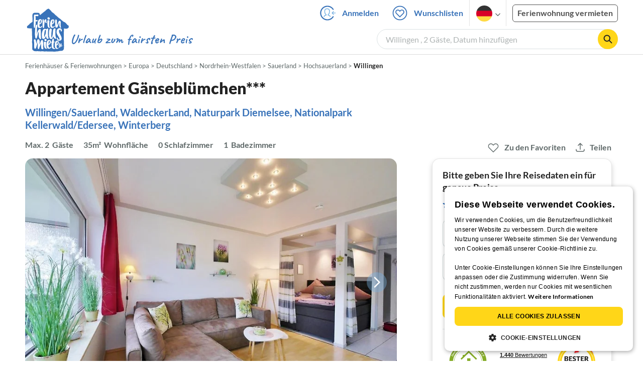

--- FILE ---
content_type: text/html; charset=utf-8
request_url: https://www.ferienhausmiete.de/368962.htm
body_size: 50267
content:
<!DOCTYPE html>
<html lang="de">
<head>
    <link rel="dns-prefetch" href="//static.ferienhausmiete.de">
    <link rel="dns-prefetch" href="//www.google-analytics.com">
    <meta name="csrf-token" content="olo5Q1gmZmaFsBenMc9ALEv31qvHPD4wcStt02mg">
            <!--PWA start-->
<!-- Android  -->
<meta name="theme-color" content="#ffffff">
<meta name="mobile-web-app-capable" content="yes">

<!-- iOS -->
<meta name="apple-mobile-web-app-title" content="Ferienhausmiete">
<meta name="apple-mobile-web-app-capable" content="yes">
<meta name="apple-mobile-web-app-status-bar-style" content="default">

<!-- iOS Smart App Banner -->
<meta name="apple-itunes-app" content="app-id=6475052679, app-argument=https://www.ferienhausmiete.de/368962.htm?obj_nr=368962">

<!-- Windows -->
<meta name="msapplication-navbutton-color" content="#3973b9">
<meta name="msapplication-TileColor" content="#3973b9">
<meta name="msapplication-TileImage" content="/pwa/icons/icon-144x144.png">

<!-- Pinned Sites  -->
<meta name="application-name" content="Ferienhausmiete">
<meta name="msapplication-tooltip" content="Ferienhäuser & Ferienwohnungen günstig von privat mieten">
<meta name="msapplication-starturl" content="/">

<!-- Tap highlighting  -->
<meta name="msapplication-tap-highlight" content="no">

<!-- UC Mobile Browser  -->
<meta name="full-screen" content="yes">
<meta name="browsermode" content="application">

<!-- Disable night mode for this page  -->
<meta name="nightmode" content="disable">

<!-- Layout mode -->
<meta name="layoutmode" content="standard">

<!-- imagemode - show image even in text only mode  -->
<meta name="imagemode" content="force">

<!-- Orientation  -->
<meta name="screen-orientation" content="portrait">
<link rel="manifest" href="/manifest.json">
<!--PWA end-->

<script>
    if (typeof navigator.serviceWorker !== 'undefined' && window.matchMedia('(display-mode: standalone)').matches) {
        navigator.serviceWorker.register('/OneSignalSDKWorker.js')
    }
</script>


<!--OneSignal logic-->
<script src="https://cdn.onesignal.com/sdks/web/v16/OneSignalSDK.page.js" defer></script>
<script>
    window.OneSignalDeferred = window.OneSignalDeferred || [];
    OneSignalDeferred.push(async function(OneSignal) {
        await OneSignal.init({
            appId: "78f4a2b8-b690-4f52-8c37-4af2fdb9c7db",
            autoResubscribe: true,
        });
        if (OneSignal.User && OneSignal.User.PushSubscription.optedIn) {
            if (OneSignal.User.PushSubscription.id && OneSignal.User.PushSubscription.id != undefined) {
                document.cookie = `onesignal_subscription_id=${OneSignal.User.PushSubscription.id}; path=/; expires=Thu, 31 Dec 2099 23:59:59 GMT;`;
            } else {
                document.cookie = `onesignal_subscription_id=; path=/; expires=Thu, 31 Dec 2000 23:59:59 UTC;`;
            }
            if (OneSignal.User.onesignalId && OneSignal.User.onesignalId != undefined) {
                document.cookie = `onesignal_onesignal_id=${OneSignal.User.onesignalId}; path=/; expires=Thu, 31 Dec 2099 23:59:59 GMT;`;
            } else {
                document.cookie = `onesignal_onesignal_id=; path=/; expires=Thu, 31 Dec 2000 23:59:59 UTC;`;
            }
            if (OneSignal.User.PushSubscription.optedIn) {
                            }
        }
    });
</script>

<script>
    // Subscribe button logic moved here to run globally via OneSignalDeferred
    document.addEventListener('DOMContentLoaded', function() {
        window.OneSignalDeferred = window.OneSignalDeferred || [];
        OneSignalDeferred.push(function(OneSignal) {
            var pushSubscribe = document.getElementById('push-subscribe');
            var btn = document.getElementById('push-subscribe-button');
            var pushUnsubscribe = document.getElementById('push-unsubscribe');
            var unbtn = document.getElementById('push-unsubscribe-button');
            if (!btn && !unbtn) { return; }

            function updateState() {
                try {
                    var isOptedIn = !!(OneSignal.User && OneSignal.User.PushSubscription && OneSignal.User.PushSubscription.optedIn);
                    console.log("isOptedIn", isOptedIn);
                    console.log("pushSubscribe", pushSubscribe)
                    console.log("pushUnsubscribe", pushUnsubscribe)
                    if (pushSubscribe) {
                        pushSubscribe.style.display = isOptedIn ? 'none' : 'block';
                    }
                    if (pushUnsubscribe) {
                        pushUnsubscribe.style.display = isOptedIn ? 'block' : 'none';
                    }
                } catch (e) {
                    console.error(e);
                }
            }

            updateState();

            if (btn) btn.addEventListener('click', async function() {
                try {
                    var userId = btn.getAttribute('data-user-id') ? String(btn.getAttribute('data-user-id')) : '';
                    if (OneSignal.Notifications && OneSignal.Notifications.requestPermission) {
                        console.log("Before requestPermission", OneSignal.Notifications)
                        await OneSignal.Notifications.requestPermission();
                        console.log("After requestPermission", OneSignal.Notifications)
                    } else if (OneSignal.Slidedown && OneSignal.Slidedown.promptPush) {
                        console.log("Before promptPush", OneSignal.Slidedown);
                        await OneSignal.Slidedown.promptPush();
                        console.log("After promptPush", OneSignal.Slidedown);
                    }

                    var sub = (OneSignal.User && OneSignal.User.PushSubscription) ? OneSignal.User.PushSubscription : null;
                    console.log("sub", sub);
                    if (sub && sub.optedIn) {
                        if (sub.id) {
                            document.cookie = 'onesignal_subscription_id=' + sub.id + '; path=/; expires=Thu, 31 Dec 2099 23:59:59 GMT;';
                        } else {
                            document.cookie = 'onesignal_subscription_id=; path=/; expires=Thu, 31 Dec 2000 23:59:59 UTC;';
                        }
                        console.log("OneSignal.User", OneSignal.User);
                        if (OneSignal.User && OneSignal.User.onesignalId) {
                            document.cookie = 'onesignal_onesignal_id=' + OneSignal.User.onesignalId + '; path=/; expires=Thu, 31 Dec 2099 23:59:59 GMT;';
                        } else {
                            document.cookie = 'onesignal_onesignal_id=; path=/; expires=Thu, 31 Dec 2000 23:59:59 UTC;';
                        }
                        console.log("userId", userId)
                        if (userId) {
                            await OneSignal.login(userId);
                            document.cookie = 'onesignal_external_id=' + userId + '; path=/; expires=Thu, 31 Dec 2099 23:59:59 GMT;';
                        }
                        updateState();
                    }
                } catch (e) {
                    console.error('OneSignal subscribe error', e);
                }
            });

            if (unbtn) unbtn.addEventListener('click', async function() {
                try {
                    // Capture current subscription id BEFORE opting out
                    var currentSubId = '';
                    try {
                        currentSubId = (OneSignal.User && OneSignal.User.PushSubscription && OneSignal.User.PushSubscription.id)
                            ? String(OneSignal.User.PushSubscription.id) : '';
                        if (!currentSubId) {
                            var m = document.cookie.match(/(?:^|;)\\s*onesignal_subscription_id=([^;]+)/);
                            currentSubId = m && m[1] ? decodeURIComponent(m[1]) : '';
                        }
                    } catch (e) { /* noop */ }

                    if (OneSignal.User && OneSignal.User.PushSubscription && OneSignal.User.PushSubscription.optOut) {
                        console.log("Before OneSignal.User.PushSubscription.optOut()", OneSignal.User)
                        await OneSignal.User.PushSubscription.optOut();
                        console.log("After OneSignal.User.PushSubscription.optOut()", OneSignal.User)
                    }

                    // After successful opt-out, remove server-side record
                    if (currentSubId) {
                        try {
                            await fetch('/api/v3/push/subscriptions/' + encodeURIComponent(currentSubId), {
                                method: 'DELETE',
                                credentials: 'same-origin',
                                headers: { 'Accept': 'application/json' }
                            });
                        } catch (e) {
                            console.error('Failed to delete subscription on server', e);
                        }
                    }
                    // Clear cookies
                    document.cookie = 'onesignal_subscription_id=; path=/; expires=Thu, 31 Dec 2000 23:59:59 UTC;';
                    document.cookie = 'onesignal_onesignal_id=; path=/; expires=Thu, 31 Dec 2000 23:59:59 UTC;';
                    document.cookie = 'onesignal_external_id=; path=/; expires=Thu, 31 Dec 2000 23:59:59 UTC;';
                    if (OneSignal.logout) {
                        try { await OneSignal.logout(); } catch (e) {}
                    }
                    updateState();
                } catch (e) {
                    console.error('OneSignal unsubscribe error', e);
                }
            });
        });
    });
</script>
        <meta http-equiv="content-type" content="text/html; charset=UTF-8">

<meta http-equiv="content-language" content="de">
<meta name="description" content=" Appartement Gänseblümchen*** in Willingen, Ferienwohnung für 2 Personen ✔ direkt von privat ✔ keine Service-Gebühr ">
<meta name="keywords" content="">
<meta name="author" content="Ferienhausmiete.de"/>

<meta name="x-fhm-datepicker-max-years-ahead" content="2">
<meta name="x-fhm-datepicker-max-date" content="2028-01-26">

    <meta name="robots" content="noindex,follow"/>

        <meta itemprop="name" content="Appartement Gänseblümchen***" />
    <meta itemprop="description" content="Appartement Gänseblümchen*** in Willingen, Ferienwohnung für 2 Personen ✔ direkt von privat ✔ keine Service-Gebühr " />
    <meta itemprop="image" content="https://static.ferienhausmiete.de/pictures/105289/bilder/105289_72523338493361.jpg" />
    <meta property="og:title" content="Appartement Gänseblümchen***" />
    <meta property="og:type" content="website" />
    <meta property="og:url" content="https://www.ferienhausmiete.de/368962.htm" />
    <meta property="og:image" content="https://static.ferienhausmiete.de/pictures/105289/bilder/105289_72523338493361.jpg" />
    <meta property="og:description" content="Appartement Gänseblümchen*** in Willingen, Ferienwohnung für 2 Personen ✔ direkt von privat ✔ keine Service-Gebühr " />
    <meta name="twitter:card" content="summary">
    <meta name="twitter:url" content="https://www.ferienhausmiete.de/368962.htm">
    <meta name="twitter:title" content="Appartement Gänseblümchen***">
    <meta name="twitter:description" content="Appartement Gänseblümchen*** in Willingen, Ferienwohnung für 2 Personen ✔ direkt von privat ✔ keine Service-Gebühr ">
    <meta name="twitter:image" content="https://static.ferienhausmiete.de/pictures/105289/bilder/105289_72523338493361.jpg">
    <meta name="thumbnail" content="https://static.ferienhausmiete.de/pictures/105289/bilder_klein/105289_72523338493361.jpg" />
    

    <meta name="viewport" content="width=device-width, initial-scale=1, maximum-scale=5.0, user-scalable=yes"/>


    <link rel="canonical" href="https://www.ferienhausmiete.de/368962.htm">


    
<title>Appartement Gänseblümchen*** in Willingen ab 75 € direkt bei Firma FewoZentrale Willingen - MM Konzepte GmbH, Frau A. Meschgbu - FewoZentrale Willingen mieten</title>

<link rel="shortcut icon" type="image/x-icon" href="/favicon.ico"/>
<link rel="apple-touch-icon" href="/images/apple-touch-icon.png" />
<link rel="apple-touch-icon" sizes="57x57" href="/images/apple-touch-icon-57x57.png" />
<link rel="apple-touch-icon" sizes="72x72" href="/images/apple-touch-icon-72x72.png" />
<link rel="apple-touch-icon" sizes="76x76" href="/images/apple-touch-icon-76x76.png" />
<link rel="apple-touch-icon" sizes="114x114" href="/images/apple-touch-icon-114x114.png" />
<link rel="apple-touch-icon" sizes="120x120" href="/images/apple-touch-icon-120x120.png" />
<link rel="apple-touch-icon" sizes="144x144" href="/images/apple-touch-icon-144x144.png" />
<link rel="apple-touch-icon" sizes="152x152" href="/images/apple-touch-icon-152x152.png" />
<link rel="apple-touch-icon" sizes="180x180" href="/images/apple-touch-icon-180x180.png" />

        <script type="application/ld+json">
    {"@context":"https:\/\/schema.org","@type":"Organization","contactPoint":{"@type":"ContactPoint","telephone":"+49 30 609 891 44","contactType":"customer service"},"additionalType":"WebSite","url":"https:\/\/www.ferienhausmiete.de","logo":"https:\/\/ferienhausmiete.de\/images\/logo.png","name":"Ferienhausmiete.de","sameAs":["https:\/\/www.facebook.com\/ferienhausmiete.de","https:\/\/twitter.com\/ferienhausmiete","https:\/\/www.instagram.com\/ferienhausmiete.de","https:\/\/www.pinterest.de\/ferienhausmiete\/",null,null],"subOrganization":[{"@id":"https:\/\/www.tourist-paradise.com"},{"@id":"https:\/\/www.resido.fr"},{"@id":"https:\/\/www.domy-letniskowe.com"},{"@id":"https:\/\/www.resido.it"},{"@id":"https:\/\/www.resido.es"},{"@id":"https:\/\/www.vakantiehuisnu.nl"},{"@id":"https:\/\/www.resido.hr"}]}</script>    
    <link rel="preload" as="style" href="https://www.ferienhausmiete.de/build/assets/detail.2fcbce74.css" /><link rel="stylesheet" href="https://www.ferienhausmiete.de/build/assets/detail.2fcbce74.css" />
    <script type="text/javascript">
        //TODO: migrate to build
        load_resource=function(e){let r=e.src||e.href,o=!1;if(load_resource.resources=[],load_resource.index=-1,load_resource.loading=!1,load_resource.next=function(){if(load_resource.loading)return;load_resource.loading=!0;let s=load_resource.resources[++load_resource.index],c=document.getElementsByTagName("head")[0];if(c.childNodes.forEach(function(e){e.href&&!o&&e.href.indexOf(r)>=0&&(o=!0),e.src&&!o&&e.src.indexOf(r)>=0&&(o=!0)}),!o){let r="";if("css"===e.role){for(var l in r=document.createElement("link"),e)"role"!==l&&"src"!==l&&r.setAttribute(l,e[l]);r.type=r.type||"text/css",r.rel=r.rel||"stylesheet",r.href=s.src}else{for(var l in r=document.createElement("script"),e)"role"!==l&&r.setAttribute(l,e[l]);r.defer=r.defer||!0,r.src=s.src}r.onload=(()=>{load_resource.loading=!1,void 0===load_resource.resources&&(load_resource.resources=[]),load_resource.index<load_resource.resources.length-1&&load_resource.next(),s.resolve()}),c.appendChild(r)}},r&&!o){for(var s=0;s<load_resource.resources.length;s++)if(load_resource.resources[s].src==r)return load_resource.resources[s].promise;let e={src:r};e.promise=new Promise(r=>{e.resolve=r}),load_resource.resources.push(e),load_resource.next()}return load_resource.resources[load_resource.resources.length-1].promise};

        function lazyLoadCss(resource) {
            [resource].forEach(load_resource);
        }

            </script>

    <script defer type='text/javascript' charset='UTF-8' src='/external/cookie-consent/de.js?ver=4709'></script>
    <link rel="modulepreload" as="script" href="https://www.ferienhausmiete.de/build/assets/pwa.025410b4.js" /><script type="module" src="https://www.ferienhausmiete.de/build/assets/pwa.025410b4.js"></script>
    <link rel="modulepreload" as="script" href="https://www.ferienhausmiete.de/build/assets/detail.57c56413.js" /><link rel="modulepreload" as="script" href="https://www.ferienhausmiete.de/build/assets/preload-helper.b37b16ae.js" /><link rel="modulepreload" as="script" href="https://www.ferienhausmiete.de/build/assets/jquery.ff1e67ea.js" /><link rel="modulepreload" as="script" href="https://www.ferienhausmiete.de/build/assets/common.a447b99e.js" /><link rel="modulepreload" as="script" href="https://www.ferienhausmiete.de/build/assets/go-to-url.c3dfb49c.js" /><link rel="modulepreload" as="script" href="https://www.ferienhausmiete.de/build/assets/lazy-image.8fc7e2a9.js" /><link rel="modulepreload" as="script" href="https://www.ferienhausmiete.de/build/assets/autocomplete.202c9b51.js" /><link rel="modulepreload" as="script" href="https://www.ferienhausmiete.de/build/assets/select-person.f806ffeb.js" /><link rel="modulepreload" as="script" href="https://www.ferienhausmiete.de/build/assets/accordion-text.f3000f64.js" /><link rel="modulepreload" as="script" href="https://www.ferienhausmiete.de/build/assets/navbar.15f6a4f9.js" /><link rel="modulepreload" as="script" href="https://www.ferienhausmiete.de/build/assets/rating.4af9b8ce.js" /><link rel="modulepreload" as="script" href="https://www.ferienhausmiete.de/build/assets/jquery.magnific-popup.dd7be2c9.js" /><link rel="modulepreload" as="script" href="https://www.ferienhausmiete.de/build/assets/swiper.0c925122.js" /><link rel="modulepreload" as="script" href="https://www.ferienhausmiete.de/build/assets/_commonjsHelpers.7cb7c728.js" /><link rel="modulepreload" as="script" href="https://www.ferienhausmiete.de/build/assets/jquery-ui.a7b294c9.js" /><link rel="modulepreload" as="script" href="https://www.ferienhausmiete.de/build/assets/swiper.73b3eb43.js" /><link rel="modulepreload" as="script" href="https://www.ferienhausmiete.de/build/assets/children-select.eaabc5e1.js" /><link rel="modulepreload" as="script" href="https://www.ferienhausmiete.de/build/assets/translation.949654fd.js" /><link rel="modulepreload" as="script" href="https://www.ferienhausmiete.de/build/assets/jquery.raty.f5399737.js" /><link rel="modulepreload" as="script" href="https://www.ferienhausmiete.de/build/assets/favorites.de8d21a2.js" /><link rel="modulepreload" as="script" href="https://www.ferienhausmiete.de/build/assets/index.28a2e511.js" /><link rel="modulepreload" as="script" href="https://www.ferienhausmiete.de/build/assets/datepicker.edec20da.js" /><link rel="modulepreload" as="script" href="https://www.ferienhausmiete.de/build/assets/dayjs.min.ade4f6cc.js" /><link rel="modulepreload" as="script" href="https://www.ferienhausmiete.de/build/assets/datepicker-meta.654f0570.js" /><script type="module" src="https://www.ferienhausmiete.de/build/assets/detail.57c56413.js"></script><script type="module" src="https://www.ferienhausmiete.de/build/assets/favorites.de8d21a2.js"></script>    <script>
        var GOOGLE_MAPS_API_KEY = "AIzaSyAvVNkffyLnbJBnf8kWxRk_QjXeg1khb3g";
        var MAP_BOX_TOKEN = "pk.eyJ1IjoiZmVyaWVuaGF1c21pZXRlIiwiYSI6ImNqZ3MycWJiODBiZDcyd3F3cGNtZ2Y0aHYifQ.7wpTGVflJytDcpD8KPR4vw";
        var MAP_TILER_TOKEN = "26ZojJTV4N2rA5D6MgZd";
        var GOOGLE_MAPS_API_KEY_DETAIL_PAGE = "AIzaSyA6O5MAhPj0mhKq2yqDDtml6-novp8Itag";
        var DETAIL_PAGE_MAP_PROVIDER = "maptiler";
        var autoload_map = "1";
        var details_page_lang = {"show_more_lang":"mehr anzeigen","show_less_lang":"weniger anzeigen"};

        window.TRANSLATIONS = Object.assign((window.TRANSLATIONS || {}), {"guest":"Gast","guests":"G\u00e4ste","baby":"Kleinkind","babies":"Kleinkinder","haustier":"Haustier","haustiere":"Haustiere"});

        var isEmptyFreeTimeActivity = '';

        window.addEventListener('DOMContentLoaded', () => {
            if (isEmptyFreeTimeActivity) {
                document.getElementsByClassName('free-time-activity')[0].classList.add('is-hidden');
                document.getElementsByClassName('free-time-activity-hr')[0].classList.add('is-hidden');
            }
        })

        
                    priceWidgetSettings = {};
           </script>



<script>

    if (typeof funcGtm == 'undefined') {
        dataLayer = [{}];
        gtmCode = 'GTM-N2VT8CH';

        <!-- Google Tag Manager -->
        var funcGtm = function () {
            (function (w, d, s, l, i) {
                w[l] = w[l] || [];
                w[l].push({'gtm.start': new Date().getTime(), event: 'gtm.js'});
                var f = d.getElementsByTagName(s)[0], j = d.createElement(s),
                    dl = l != 'dataLayer' ? '&l=' + l : '';
                j.async = true;
                j.src = 'https://www.googletagmanager.com/gtm.js?id=' + i + dl;
                f.parentNode.insertBefore(j, f);
            })(window, document, 'script', 'dataLayer', gtmCode);
        }
    }

    function runGtmUntilCookieIsSet(func, interval = 1000) {
        const checkIntervalGtm = setInterval(() => {
            let allowedGtm = !!document.cookie.split('; ').find(row => row.startsWith('CookieScriptConsent=') && JSON.parse(decodeURIComponent(row.split('=')[1])).categories?.includes('performance'));
            if (allowedGtm) {
                clearInterval(checkIntervalGtm); // Stop checking
                func();
            }
        }, interval); // Check every `interval` milliseconds
    }

    runGtmUntilCookieIsSet(funcGtm);

</script>


    <script>
        if (typeof funcMautic == 'undefined') {
            var funcMautic = function () {
                (function (w, d, t, u, n, a, m) {
                    w['MauticTrackingObject'] = n;
                    w[n] = w[n] || function () {
                        (w[n].q = w[n].q || []).push(arguments)
                    }, a = d.createElement(t),
                        m = d.getElementsByTagName(t)[0];
                    a.async = 1;
                    a.src = u;
                    m.parentNode.insertBefore(a, m)
                })(window, document, 'script', 'https://m.ferienhausmiete.de/mtc.js', 'mt');

                mt('send', 'pageview');
            }
        }

        function runMauticUntilCookieIsSet(func, interval = 1000) {
            const checkIntervalMautic = setInterval(() => {
                let allowedMautic = !!document.cookie.split('; ').find(row => row.startsWith('CookieScriptConsent=') && JSON.parse(decodeURIComponent(row.split('=')[1])).categories?.includes('functionality'));
                if (allowedMautic) {
                    clearInterval(checkIntervalMautic); // Stop checking
                    func();
                }
            }, interval); // Check every `interval` milliseconds
        }

        runMauticUntilCookieIsSet(funcMautic);
    </script>

            <link rel="preload" as="style" href="https://www.ferienhausmiete.de/build/assets/bedroom-captions.2c7fc030.css" /><link rel="stylesheet" href="https://www.ferienhausmiete.de/build/assets/bedroom-captions.2c7fc030.css" />            <link rel="preload" as="style" href="https://www.ferienhausmiete.de/build/assets/guest-favorite.efe376ec.css" /><link rel="stylesheet" href="https://www.ferienhausmiete.de/build/assets/guest-favorite.efe376ec.css" />    </head>
<body class="de page-detail page-template-detail  ">

    
    <script type="text/javascript">
        //TODO: migrate to build
    (function() {
      var hasWebP = false;
      var img = new Image();
      img.onload = function() {
        hasWebP = !!(img.height > 0 && img.width > 0);
        if ( hasWebP ) {
            try {
                document.body.classList.add("has-webp");
            } catch(err) {
                document.body.classList.add("has-no-webp");
            }
        } else {
            document.body.classList.add("has-no-webp");
        }
      };
      img.onerror = function() {
        hasWebP = false;
        document.body.classList.add("has-no-webp");
      };
      img.src = '[data-uri]';
    })();
    </script>

    
                            <header class="header is-tablet has-background-white">
        <nav class="navbar container">
            <div class="navbar-brand is-hidden-desktop">
                <a class="logo-link" href="https://www.ferienhausmiete.de" title="Ferienwohnungen &amp;amp; Ferienhäuser direkt von privat mieten oder vermieten">
                    <img src="/images/rebranding/logos/logo_de_mobile.svg"
                         class="is-pulled-left fhm-px-12 fhm-mt-3"
                         alt="Ferienwohnungen &amp;amp; Ferienhäuser direkt von privat mieten oder vermieten"
                         width="67"
                         height="46"
                    >
                </a>
                <div class="mobile-right-menu is-flex "
                     style="margin-left: auto;"
                >

                    
                                            <span
                                data-url="L2Zhdm9yaXRlbi5waHA="
                                data-component="go-to-url"
                                title="Wunschlisten"
                                class="fhm-px-0 navbar-fav-link navbar-item is-pulled-left"
                        >
                        <img
    src="/images/svg_icons/favorites/header-empty.svg"
    alt="favorite icon"
    width="36"
    height="36"
    class="mr-[10px] header-favorite-empty size-[36px]"
>
<img
    src="/images/svg_icons/favorites/header-full.svg"
    alt="favorite icon"
    width="36"
    height="36"
    class="mr-[10px] header-favorite-full size-[36px] hidden is-hidden"
>
                    </span>
                                                    <a href="https://www.ferienhausmiete.de/login.php"
                               title="Ferienhausmiete.de - Login"
                               class="fhm-px-0 navbar-item is-pulled-left fhm-svg-before _037-icon-login-logout"
                            ></a>
                                            
                    <div class="fhm-px-0 navbar-item navbar-item-languages is-pulled-left">
                        <div class="language-select fhm-svg-after chevron-down-black">
                                <ul class="overflow-hidden bg-white border border-transparent pt-2.5 group-hover:border-x-fhm-grey-e3 group-hover:border-b-fhm-grey-e3 submenu">
                        <li class="submenu-item fhm-pl-12 pl-[12px] mb-0 h-0 duration-300 group-hover:h-8 group-hover:mb-3 relative h-8 z-10 active-language">
                <img src="/images/svg_icons/flags/de.svg" alt="Ferienhäuser & Ferienwohnungen" title="Ferienhäuser & Ferienwohnungen" height="32" width="32">
            </li>
                                <li class="submenu-item fhm-pl-12 pl-[12px] mb-0 h-0 duration-300 group-hover:h-8 group-hover:mb-3">
                <a href="https://www.tourist-paradise.com/368962.htm">
                  <img src="/images/svg_icons/flags/en.svg" alt="Holiday Homes &amp; Holiday Apartments" title="Holiday Homes &amp; Holiday Apartments" height="32" width="32">
                </a>
            </li>
                                <li class="submenu-item fhm-pl-12 pl-[12px] mb-0 h-0 duration-300 group-hover:h-8 group-hover:mb-3">
                <a href="https://www.resido.fr/368962.htm">
                  <img src="/images/svg_icons/flags/fr.svg" alt="Maisons &amp; appartements de vacances" title="Maisons &amp; appartements de vacances" height="32" width="32">
                </a>
            </li>
                                <li class="submenu-item fhm-pl-12 pl-[12px] mb-0 h-0 duration-300 group-hover:h-8 group-hover:mb-3">
                <a href="https://www.domy-letniskowe.com/368962.htm">
                  <img src="/images/svg_icons/flags/pl.svg" alt="Domy i apartamenty wakacyjne" title="Domy i apartamenty wakacyjne" height="32" width="32">
                </a>
            </li>
                                <li class="submenu-item fhm-pl-12 pl-[12px] mb-0 h-0 duration-300 group-hover:h-8 group-hover:mb-3">
                <a href="https://www.resido.it/368962.htm">
                  <img src="/images/svg_icons/flags/it.svg" alt="Case vacanza e appartamenti" title="Case vacanza e appartamenti" height="32" width="32">
                </a>
            </li>
                                <li class="submenu-item fhm-pl-12 pl-[12px] mb-0 h-0 duration-300 group-hover:h-8 group-hover:mb-3">
                <a href="https://www.resido.es/368962.htm">
                  <img src="/images/svg_icons/flags/es.svg" alt="Casas de Vacaciones y Apartamentos" title="Casas de Vacaciones y Apartamentos" height="32" width="32">
                </a>
            </li>
                                <li class="submenu-item fhm-pl-12 pl-[12px] mb-0 h-0 duration-300 group-hover:h-8 group-hover:mb-3">
                <a href="https://www.vakantiehuisnu.nl/368962.htm">
                  <img src="/images/svg_icons/flags/nl.svg" alt="Vakantiehuizen en vakantieappartementen" title="Vakantiehuizen en vakantieappartementen" height="32" width="32">
                </a>
            </li>
                                <li class="submenu-item fhm-pl-12 pl-[12px] mb-0 h-0 duration-300 group-hover:h-8 group-hover:mb-3">
                <a href="https://www.resido.hr/368962.htm">
                  <img src="/images/svg_icons/flags/hr.svg" alt="kuće &amp; apartmani za odmor" title="kuće &amp; apartmani za odmor" height="32" width="32">
                </a>
            </li>
            </ul>                        </div>
                    </div>
                                            <span class="fhm-px-0 navbar-item is-pulled-left fhm-svg-before _160-icon-search-small fake-form is-hidden-desktop"></span>
                    
                    <a role="button" class="fhm-pl-0 fhm-pr-12 navbar-burger navbar-item is-flex fhm-j-center"
                       aria-label="menu" aria-expanded="false" data-target="navbarMenu"
                    >
                        <img class="menu-open" src="/images/svg_icons/_143-menu-open.svg" alt="menu open icon" width="36" height="36">
                        <img class="menu-close fhm-ml-12" src="/images/svg_icons/_142-menu-close.svg" alt="menu close icon" width="36" height="36">
                    </a>
                </div>
            </div>
            <div id="navbarMenu" class="navbar-menu cus-navbar">
                <div class="navbar-start is-hidden-desktop mobile-navmenu">
                                            <hr>
                        <span
                                data-url="L2Zhdm9yaXRlbi5waHA="
                                data-component="go-to-url"
                                title="Wunschlisten"
                                class="navbar-item header-fav-link navbar-fav-link fhm-py-15 fhm-color-grey-dark"
                        >
                        <img
    src="/images/svg_icons/favorites/header-empty.svg"
    alt="favorite icon"
    width="24"
    height="24"
    class="mr-[10px] header-favorite-empty size-[24px]"
>
<img
    src="/images/svg_icons/favorites/header-full.svg"
    alt="favorite icon"
    width="24"
    height="24"
    class="mr-[10px] header-favorite-full size-[24px] hidden is-hidden"
>
                        <strong class="fhm-color-grey-dark">Wunschlisten</strong>
                    </span>
                                                    <hr>
                            <span title="Suchen"
                                  class="navbar-item fhm-py-15 fhm-color-grey-dark fhm-svg-before _160-icon-search-small fake-form is-hidden-tablet"
                            >
                            <strong>Suchen</strong>
                        </span>
                                                <hr>
                                                                            <a href="https://www.ferienhausmiete.de/blog" title="Reisemagazin"
                               class="navbar-item fhm-py-15 fhm-svg-before _041-icon-magazine fhm-color-grey-dark"
                            >
                                <strong>Reisemagazin</strong>
                            </a>
                            <hr>
                                                                                                    <a href="https://www.ferienhausmiete.de/l/ferienwohnung-vermieten/"
                               title="Ferienwohnung vermieten"
                               class="navbar-item fhm-py-15 fhm-svg-before _033-icon-letting fhm-color-grey-dark"
                            >
                                <strong> Ferienwohnung vermieten</strong>
                            </a>
                            <hr>
                                                                                        <a href="https://www.ferienhausmiete.de/login.php" title="Login"
                           class="navbar-item fhm-py-15 fhm-svg-before _037-icon-login-logout-24 fhm-color-grey-dark"
                        >
                            <strong>Login</strong>
                        </a>
                                    </div>

                <div class="navbar-end is-hidden-touch">
                                                                        <a href="https://www.ferienhausmiete.de/login.php"
                               title="Ferienhausmiete.de - Anmelden"
                               class="fhm-py-15 navbar-item fhm-svg-before _037-icon-login"
                            >
                                Anmelden
                            </a>
                                                <span
                                data-url="L2Zhdm9yaXRlbi5waHA="
                                data-component="go-to-url"
                                title="Wunschlisten"
                                class="navbar-item lato-b favorite–counter"
                        >
                        <img
    src="/images/svg_icons/favorites/header-empty.svg"
    alt="favorite icon"
    width="36"
    height="36"
    class="mr-[10px] header-favorite-empty size-[36px]"
>
<img
    src="/images/svg_icons/favorites/header-full.svg"
    alt="favorite icon"
    width="36"
    height="36"
    class="mr-[10px] header-favorite-full size-[36px] hidden is-hidden"
>
                        Wunschlisten
                    </span>
                                        <div class="navbar-item navbar-item-languages">
                        <div class="language-select fhm-svg-after chevron-down-black">
                                <ul class="overflow-hidden bg-white border border-transparent pt-2.5 group-hover:border-x-fhm-grey-e3 group-hover:border-b-fhm-grey-e3 submenu">
                        <li class="submenu-item fhm-pl-12 pl-[12px] mb-0 h-0 duration-300 group-hover:h-8 group-hover:mb-3 relative h-8 z-10 active-language">
                <img src="/images/svg_icons/flags/de.svg" alt="Ferienhäuser & Ferienwohnungen" title="Ferienhäuser & Ferienwohnungen" height="32" width="32">
            </li>
                                <li class="submenu-item fhm-pl-12 pl-[12px] mb-0 h-0 duration-300 group-hover:h-8 group-hover:mb-3">
                <a href="https://www.tourist-paradise.com/368962.htm">
                  <img src="/images/svg_icons/flags/en.svg" alt="Holiday Homes &amp; Holiday Apartments" title="Holiday Homes &amp; Holiday Apartments" height="32" width="32">
                </a>
            </li>
                                <li class="submenu-item fhm-pl-12 pl-[12px] mb-0 h-0 duration-300 group-hover:h-8 group-hover:mb-3">
                <a href="https://www.resido.fr/368962.htm">
                  <img src="/images/svg_icons/flags/fr.svg" alt="Maisons &amp; appartements de vacances" title="Maisons &amp; appartements de vacances" height="32" width="32">
                </a>
            </li>
                                <li class="submenu-item fhm-pl-12 pl-[12px] mb-0 h-0 duration-300 group-hover:h-8 group-hover:mb-3">
                <a href="https://www.domy-letniskowe.com/368962.htm">
                  <img src="/images/svg_icons/flags/pl.svg" alt="Domy i apartamenty wakacyjne" title="Domy i apartamenty wakacyjne" height="32" width="32">
                </a>
            </li>
                                <li class="submenu-item fhm-pl-12 pl-[12px] mb-0 h-0 duration-300 group-hover:h-8 group-hover:mb-3">
                <a href="https://www.resido.it/368962.htm">
                  <img src="/images/svg_icons/flags/it.svg" alt="Case vacanza e appartamenti" title="Case vacanza e appartamenti" height="32" width="32">
                </a>
            </li>
                                <li class="submenu-item fhm-pl-12 pl-[12px] mb-0 h-0 duration-300 group-hover:h-8 group-hover:mb-3">
                <a href="https://www.resido.es/368962.htm">
                  <img src="/images/svg_icons/flags/es.svg" alt="Casas de Vacaciones y Apartamentos" title="Casas de Vacaciones y Apartamentos" height="32" width="32">
                </a>
            </li>
                                <li class="submenu-item fhm-pl-12 pl-[12px] mb-0 h-0 duration-300 group-hover:h-8 group-hover:mb-3">
                <a href="https://www.vakantiehuisnu.nl/368962.htm">
                  <img src="/images/svg_icons/flags/nl.svg" alt="Vakantiehuizen en vakantieappartementen" title="Vakantiehuizen en vakantieappartementen" height="32" width="32">
                </a>
            </li>
                                <li class="submenu-item fhm-pl-12 pl-[12px] mb-0 h-0 duration-300 group-hover:h-8 group-hover:mb-3">
                <a href="https://www.resido.hr/368962.htm">
                  <img src="/images/svg_icons/flags/hr.svg" alt="kuće &amp; apartmani za odmor" title="kuće &amp; apartmani za odmor" height="32" width="32">
                </a>
            </li>
            </ul>                        </div>
                    </div>
                </div>


                <span class="navbar-item is-hidden-touch fhm-pr-0">
                                        <a href="https://www.ferienhausmiete.de/l/ferienwohnung-vermieten/"
                           class="button is-outlined fhm-background-grey-50 is-small"
                           title="Ferienwohnung vermieten"
                        >Ferienwohnung vermieten</a>
                                    </span>
            </div>
        </nav>

        <div class="container is-hidden-touch">
            <a href="https://www.ferienhausmiete.de" class="logo-link is-inline-block"
               title="Ferienwohnungen &amp;amp; Ferienhäuser direkt von privat mieten oder vermieten"
            >
                <img class="header__logo is-relative fhm-z-40" height="92" width="265"
                     src="/images/rebranding/logos/logo_de.svg"
                     alt="Ferienwohnungen &amp;amp; Ferienhäuser direkt von privat mieten oder vermieten"
                >
            </a>
                            <div class="fake-search-parent fhm-cursor-pointer">
                    <div class="fake-search">
                                                <p>Willingen
                            , 2 Gäste, Datum hinzufügen</p>
                        <div class="yellow-circle fhm-background-yellow">
                            <img src="/images/svg_icons/search-icon.svg" height="18" width="18"
                                 alt="Suchen"
                            >
                        </div>
                    </div>
                </div>
                    </div>
            </header>
                
                
            <link rel="preload" as="style" href="https://www.ferienhausmiete.de/build/assets/application-navigation.fc494e25.css" /><link rel="stylesheet" href="https://www.ferienhausmiete.de/build/assets/application-navigation.fc494e25.css" />                                    <div id="application-navigation" class="container">
            <div>
                <span id="back-button" class="go-back">
                    <img src="/images/svg_icons/icon_back.svg" alt="Zurück" width="32" height="32">
                </span>
            </div>
            <div id="navigation-actions">
                <div>
                    <img
                        src="/images/svg_icons/_122-heart-gray-bordered.svg"
                        id="b368962"
                        data-number="368962"
                        class="object-gallery-favorite-icon favourite-add  favorite-icon jslink"
                        alt="fhm-common::rebranding.favorit_hinzu"
                        title="fhm-common::rebranding.favorit_hinzu"
                        width="32"
                        height="32"
                    >
                    <img
                        src="/images/svg_icons/_122-heart-blue-bordered.svg"
                        id="b368962"
                        data-number="368962"
                        class="object-gallery-favorite-icon favourite-added  is-hidden  favorite-icon jslink"
                        alt="Entfernen"
                        title="Entfernen"
                        width="32"
                        height="32"
                    >
                </div>
                <div>
                    <img src="/images/svg_icons/_61-share-bordered-gray.svg" class="share_popup fhm-cursor-pointer" alt="fhm-common::buttons_links.share" width="32" height="32">
                </div>
            </div>
        </div>
    
        <div class="sticky-top-nav is-hidden-touch ">
    <input id="copyUrlInput" type="text" value="https://www.ferienhausmiete.de/368962.htm">
    <div class="container is-flex fhm-j-between">
        <div class="fhm-f-nowrap">
            <a class="logo-link" href="https://www.ferienhausmiete.de" title="Ferienwohnungen &amp;amp; Ferienhäuser direkt von privat mieten oder vermieten">
                <img src="/images/rebranding/logos/logo_de_mobile.svg" class="is-pulled-left fhm-pr-12" alt="Ferienwohnungen &amp;amp; Ferienhäuser direkt von privat mieten oder vermieten" width="53" height="43">
            </a>
            <a href="#description" class="sticky-nav-item fhm-background-white button">Beschreibung</a>
            <a href="#ausstattung" class="sticky-nav-item fhm-background-white button">Ausstattung</a>
            <a href="#anreise-lage" class="sticky-nav-item fhm-background-white button">Lage</a>
            <a href="#saison_preis" class="sticky-nav-item fhm-background-white button">Richtlinien</a>
            <a href="#navi_belegung" class="sticky-nav-item fhm-background-white button">Verfügbarkeit</a>
            <a href="#bewertungen" class="sticky-nav-item fhm-background-white button">Bewertungen</a>
        </div>
        <div class="fake-search-parent sticky-parent fhm-f-nowrap">
            <div class="yellow-circle fhm-cursor-pointer fhm-background-yellow">
                <img src="/images/svg_icons/search-icon.svg" height="18" width="18" alt="Suchen">
            </div>
        </div>
    </div>
</div>
    <script type="text/javascript">
    window.TRANSLATIONS = Object.assign((window.TRANSLATIONS || {}), {"guest":"Gast","guests":"G\u00e4ste","haustier":"Haustiere"});
</script>
<div class="person-select-box fhm-background-white is-hidden" data-page="detail">
    <div class="select-box-header form-header fhm-px-10 fhm-mx-10">
        <span class="h1 fhm-svg-before is-inline-block" data-component="lazy-image" data-class="_045-icon-person">Gäste</span>
        <span class="close-select-popup fhm-svg _142-icon-menu-close is-pulled-right fhm-cursor-pointer"></span>
    </div>
    <hr class="is-hidden-tablet is-hidden">
    <div class="select-box-content">
        <div class="option is-flex fhm-j-between fhm-mb-20">
            <div class="option-left">
                <span class="option-name lato-b is-block">Erwachsene</span>
                <span class="option-description is-block">Ab 18 Jahren</span>
            </div>
            <div class="option-right is-flex">
                <span class="count-button persons-count-button subtract-count"
                    data-connection="adult-count"
                    data-action="-">-</span>
                <span id="adult-count" class="option-value" data-name="pers_1">2</span>
                <span class="count-button persons-count-button add-count" data-connection="adult-count" data-action="+">+</span>
            </div>
        </div>

                <div class="option is-flex fhm-j-between fhm-mb-20">
            <div class="option-left">
                <span class="option-name lato-b is-block">Kinder</span>
                <span class="option-description is-block">(0-17)</span>
            </div>
            <div class="option-right is-flex">
                <span class="count-button kid-count-button subtract-count disabled" data-connection="kid-count" data-action="-">-</span>
                                    <span id="kid-count" class="option-value" data-name="pers_1">0</span>
                                <span class="count-button kid-count-button add-count" data-connection="kid-count" data-action="+">+</span>
            </div>
        </div>
        
                        
                                    <span class="children-age-select hidden" data-extra-children="0" />
                              

                          <div class="option is-flex fhm-j-between fhm-mb-20 is-hidden show-on-main-search">
                   <div class="option-left">
                       <span class="option-name lato-b is-block">Haustiere</span>
                   </div>
                   <div class="option-right is-flex">
                       <span class="animal-toggle-label fhm-cursor-pointer" data-value="false">Nein</span>
                       <label class="toggle-control fhm-mx-12">
                           <input id="animal-input" type="checkbox" >
                           <span class="control"></span>
                       </label>
                       <span class="animal-toggle-label fhm-cursor-pointer" data-value="1">Ja</span>
                   </div>
               </div>
                  </div>
       <div class="select-box-footer">
           <div class="select-box-info is-hidden">
               Es werden nur Unterkünfte angezeigt, in denen Haustiere erlaubt sind.
           </div>
                      <div class="max-guests-message is-hidden">
                              Maximal 2 Gäste möglich
                                  (inkl. Kinder über 2 Jahren)
                          </div>
                      <div class="select-box-buttons">
               <span class="apply-btn">Schliessen</span>
           </div>
       </div>
       <div class="popup-buttons columns is-mobile">
           <div class="column is-one-third fhm-pr-12">
               <button class="reset-persons button fhm-background-white lato-b fhm-w-100">Löschen</button>
           </div>
           <div class="column is-two-thirds fhm-pl-12">
               <button class="close-button button fhm-background-yellow lato-b fhm-w-100">Anwenden</button>
           </div>
       </div>
   </div>
    <div class="main">
        <div class="section_header detail_section_header fhm-mb-40">
            <div class="container">
                <form class="search-form" method="GET" action="/ferienwohnung-ferienhaus-urlaub/welt/r0" name="form" data-component="datepicker">
    <div id="fake-form" class="columns is-hidden-tablet fhm-cursor-pointer fake-form is-hidden-mobile">
        <div class="column">
            <div class="fhm-svg-before-input _160-icon-search" data-component="autocomplete">
                <input id="destination" class="input" placeholder="Reiseziel" readonly
                       value="Willingen/Sauerland, WaldeckerLand, Naturpark Diemelsee, Nationalpark Kellerwald/Edersee, Winterberg, 2 Gäste, Datum hinzufügen">
            </div>
        </div>
    </div>
    <div id="real-form" class="columns is-hidden-mobile">
        <div class="form-header fhm-mx-10 fhm-pb-10 is-hidden-desktop">
            <span class="search-form-title h1 fhm-svg-before search-icon is-inline-block">Suche</span>
            <span id="close-icon" class="fhm-svg _142-icon-menu-close-gray is-pulled-right fhm-cursor-pointer"></span>
        </div>

        <form class="search-form" method="GET" action="/ferienwohnung-ferienhaus-urlaub/welt/r0" name="form" data-component="datepicker">
    <div class="region-name-input column is-one-third">
        <div class="user-hint fhm-background-grey fhm-color-white lato-b fhm-py-15 fhm-px-10 fhm-mb-10 border-radius-6 is-hidden-tablet is-hidden">
            Bitte geben Sie Ihre Daten ein, um die Preise zu sehen.
        </div>
        <div class="input-row region" data-component="autocomplete">
            <label for="query" class="active">Ort</label>
            <input id="query"
                   class="input input-region ui-autocomplete-input not-empty"
                   type="text"
                   name="query"
                                          value="Willingen"
                                      placeholder="Wohin (Region, Ort, Unterkunftsnummer)?">
            <input id="region_name" name="region_name" type="hidden" value="">
            <input id="auto" name="auto" type="hidden" value="368962">
            <input id="url_name" name="url_name" type="hidden" value="">
            <input id="auto_lang" name="auto_lang" type="hidden" value="1">
            <input id="cr" name="cr" type="hidden" value="0">
            <input id="cd" name="cd" type="hidden" value="0">
        </div>
        <div class="clear-region-name-btn fhm-svg _142-icon-menu-close-gray is-hidden"></div>
    </div>
    <div class="date-picker-row column is-one-third is-mobile columns">
        <div class="date-picker-parent" style="border: 2px solid #e3e3e3;
    border-radius: 6px; display: flex;">
            <div class="arrival-column column is-half fhm-pr-12">
                <div class="arrival">
                    <label for="search-arrival" class="">Anreise</label>
                    <input id="search-arrival" class="input input-datepicker datepicker-start-date" type="text" name="an" value="" placeholder="Bitte wählen" autocomplete="off" readonly="readonly">
                </div>
            </div>
            <div class="departure-column column is-half">
                <div class="departure">
                    <label for="search-departure" class="">Abreise</label>
                    <input id="search-departure" class="input input-datepicker datepicker-end-date" type="text" name="ab" value="" placeholder="Bitte wählen" autocomplete="off" readonly="readonly">
                </div>
            </div>
        </div>
    </div>
    <div class="select-person-column is-one-third column columns">
        
                <div class="input-row select-person column is-half fhm-svg-after chevron-down-black">
            <div class="search-guests-parent">
                <span id="search-guests" class="">
                    
                    <span class="label">Gäste</span>
                    <span class="search-guests-text selected">
                        2 Gäste
                    </span>
                </span>
                <input id="sidebar-price-guests" class="persons-input" type="hidden" name="pers" value="2">
                <input class="adults-input" type="hidden" name="adults" value="2">
                <input class="animals-input" type="hidden" name="opt[1003]" value="">
                <input class="kid-input" type="hidden" name="kid" value="0">
                
            </div>
        </div>
        <div class="search-horizontal-submit-button column">
            <button id="search" type="submit" class="button fhm-background-yellow fhm-w-100 lato-b">Suchen</button>
        </div>
    </div>
</form>    </div>
</form>            </div>
        </div>
                    <div class="container-breadcrumbs ">
                <div class="container">
                    <ul itemscope itemtype="https://schema.org/BreadcrumbList" class="region-breadcrumbs fhm-mb-6 is-hidden-touch ">
                        <li><a href="/">Ferienhäuser & Ferienwohnungen</a></li>
                        <li>&nbsp;>&nbsp;</li>
                                                    <li itemprop="itemListElement" itemscope itemtype="https://schema.org/ListItem" >
                                <a itemprop="item" href="https://www.ferienhausmiete.de/ferienwohnung-ferienhaus-urlaub/europa/r1"><span itemprop="name">Europa</span></a>
                                <meta itemprop="position" content="1">
                            </li>
                            <li>&nbsp;>&nbsp;</li>                                                    <li itemprop="itemListElement" itemscope itemtype="https://schema.org/ListItem" >
                                <a itemprop="item" href="https://www.ferienhausmiete.de/ferienwohnung-ferienhaus-urlaub/deutschland/r11"><span itemprop="name">Deutschland</span></a>
                                <meta itemprop="position" content="2">
                            </li>
                            <li>&nbsp;>&nbsp;</li>                                                    <li itemprop="itemListElement" itemscope itemtype="https://schema.org/ListItem" >
                                <a itemprop="item" href="https://www.ferienhausmiete.de/ferienwohnung-ferienhaus-urlaub/nordrhein-westfalen/r346"><span itemprop="name">Nordrhein-Westfalen</span></a>
                                <meta itemprop="position" content="3">
                            </li>
                            <li>&nbsp;>&nbsp;</li>                                                    <li itemprop="itemListElement" itemscope itemtype="https://schema.org/ListItem" >
                                <a itemprop="item" href="https://www.ferienhausmiete.de/ferienwohnung-ferienhaus-urlaub/sauerland/r3984"><span itemprop="name">Sauerland</span></a>
                                <meta itemprop="position" content="4">
                            </li>
                            <li>&nbsp;>&nbsp;</li>                                                    <li itemprop="itemListElement" itemscope itemtype="https://schema.org/ListItem" >
                                <a itemprop="item" href="https://www.ferienhausmiete.de/ferienwohnung-ferienhaus-urlaub/hochsauerland/r24628"><span itemprop="name">Hochsauerland</span></a>
                                <meta itemprop="position" content="5">
                            </li>
                            <li>&nbsp;>&nbsp;</li>                                                    <li itemprop="itemListElement" itemscope itemtype="https://schema.org/ListItem" >
                                <a itemprop="item" href="https://www.ferienhausmiete.de/ferienwohnung-ferienhaus-urlaub/willingen/r22860"><span itemprop="name">Willingen</span></a>
                                <meta itemprop="position" content="6">
                            </li>
                                                                        </ul>
                </div>
            </div>
        
        <div class="container section" >
            <div class="is-clipped">

                <div class="details-top-wrap details-wrap columns is-desktop">
                    <div class="left-side column is-three-quarters-desktop">

                        <div class="object-data fhm-px-12">
                            <div class="object-data-main">
                                                                    <div class="breadcrumb-section no-border is-hidden-desktop">
                                        <nav class="breadcrumb is-vcentered" aria-label="breadcrumbs">
                                            <ul>
                                                                                                                                                                                                                                                                                                                                                                                                                               <li>
                                                            <a class="has-text-weight-normal  fhm-pl-0 " href="https://www.ferienhausmiete.de/ferienwohnung-ferienhaus-urlaub/sauerland/r3984" >
                                                                Sauerland
                                                            </a>
                                                        </li>
                                                                                                                                                                                                                                                                    <li>
                                                            <a class="has-text-weight-normal " href="https://www.ferienhausmiete.de/ferienwohnung-ferienhaus-urlaub/hochsauerland/r24628" >
                                                                Hochsauerland
                                                            </a>
                                                        </li>
                                                                                                                                                                                                                                                                    <li class="is-active">
                                                            <a href="https://www.ferienhausmiete.de/ferienwohnung-ferienhaus-urlaub/willingen/r22860" >Willingen</a>
                                                        </li>
                                                                                                                                                </ul>
                                        </nav>
                                    </div>
                                
                                                                    <h1 class="h1 ">Appartement Gänseblümchen***</h1>
                                                                                                    <p class="h3 is-hidden-touch">Willingen/Sauerland, WaldeckerLand, Naturpark Diemelsee, Nationalpark Kellerwald/Edersee, Winterberg</p>
                                                            </div>
                        </div>
                                                                        <div class="columns is-multiline is-hidden-touch fhm-mt-15">
                            <div class="object-option columns lato-b">
                                <span class="first-letter-capitalize">Max. </span>
                                                                    &nbsp;2
                                                                <span class="first-letter-capitalize">&nbsp;&nbsp;Gäste</span>
                            </div>
                            <div class="object-option columns lato-b">35m²<span class="first-letter-capitalize">&nbsp;&nbsp;Wohnfläche</span></div>
                            <div class="object-option columns lato-b">
                                <div class="for-long">
    0

    <span class="font-weight-normal">
        Schlafzimmer
        
    </span>
</div>

                                </div>
                            <div class="object-option columns lato-b">1<span class="first_letter_capitalize">&nbsp;&nbsp;Badezimmer</span></div>
                        </div>
                        <div class="object-top-options main-icons fhm-f-wrap fhm-j-between is-hidden-desktop fhm-my-20">
                            <div class="object-top-option">
                                <span class="lato-b">
                                    <span class="first-letter-capitalize">Max. </span>
                                                                            2
                                                                        <span class="first-letter-capitalize">&nbsp;Gäste</span>
                                </span>
                            </div>
                            <div class="object-top-option">
                                <span class="lato-b">35m²</span>
                            </div>
                            <div class="object-top-option">
                                <div class="for-long">
    0

    <span class="font-weight-normal">
        Schlafzimmer
        
    </span>
</div>

                            </div>
<!--                            <div class="object-top-option">
                                <span class="lato-b">1 <span class="first_letter_capitalize">BZ</span> </span>
                            </div>-->
                        </div>

                    </div>

                </div>

                <div class="details-wrap columns is-desktop">
                    <div class="left-side column is-three-quarters-desktop">
                        <div class="content-box fotos" data-id="fotos" id="fotos">
    <div class="swiper-container gallery-top swiper-container-horizontal">
        <div class="swiper-wrapper">
                            <div class="swiper-slide">
                    <a class="main-object-a" style="max-width: 100vw;" href="https://static.ferienhausmiete.de/pictures/105289/bilder_original/105289_72523338493361.webp" data-imagelightbox="a" title="Appartement Gänseblümchen*** (Studio)" data-title="Appartement Gänseblümchen*** (Studio)">
                                                    <picture>
                                <source srcset="https://static.ferienhausmiete.de/pictures/105289/small/105289_72523338493361.webp" media="(max-width: 400px)" />
                                <source srcset="https://static.ferienhausmiete.de/pictures/105289/bilder/105289_72523338493361.webp" media="(max-width: 600px)" />
                                <source srcset="https://static.ferienhausmiete.de/pictures/105289/bilder_gross/105289_72523338493361.webp" media="(max-width: 800px)" />
                                <source srcset="https://static.ferienhausmiete.de/pictures/105289/large/105289_72523338493361.webp" media="(max-width: 1024px)" />
                                <source srcset="https://static.ferienhausmiete.de/pictures/105289/bilder_gross/105289_72523338493361.webp" media="(max-width: 1216px)" />
                                <img fetchpriority="high" src="https://static.ferienhausmiete.de/pictures/105289/bilder_gross/105289_72523338493361.webp"
                                     id="sld_368962_0"
                                     title="Appartement Gänseblümchen*** (Studio)"
                                     alt="Appartement Gänseblümchen*** (Studio)"
                                     width="360"
                                     height="240"
                                     style="width: 100%"
                                 />
                            </picture>
                                            </a>
                </div>
                            <div class="swiper-slide">
                    <a class="main-object-a" style="max-width: 100vw;" href="https://static.ferienhausmiete.de/pictures/105289/bilder_original/105289_17563338493361.webp" data-imagelightbox="a" title="Hausansicht - Appartement Gänseblümchen***" data-title="Hausansicht - Appartement Gänseblümchen***">
                                                    <img
                                id="sld_368962_1"
                                title="Hausansicht - Appartement Gänseblümchen***"
                                alt="Hausansicht - Appartement Gänseblümchen***"
                                width="1024"
                                height="682"
                                srcset="https://static.ferienhausmiete.de/pictures/105289/small/105289_17563338493361.webp 400w,
                                        https://static.ferienhausmiete.de/pictures/105289/bilder/105289_17563338493361.webp 600w,
                                        https://static.ferienhausmiete.de/pictures/105289/bilder_gross/105289_17563338493361.webp 800w,
                                        https://static.ferienhausmiete.de/pictures/105289/large/105289_17563338493361.webp 1024w"
                                sizes="(max-width: 400px) 400px,
                                        (max-width: 600px) 600px,
                                        (max-width: 800px) 800px,
                                        (max-width: 1023px) 1024px,
                                        (max-width: 1215px) 700px"
                                loading="lazy"
                            />
                                            </a>
                </div>
                            <div class="swiper-slide">
                    <a class="main-object-a" style="max-width: 100vw;" href="https://static.ferienhausmiete.de/pictures/105289/bilder_original/105289_75973338493361.webp" data-imagelightbox="a" title="Grosszügiger Wohn/Essbereich - Appartement Gänseblümchen***" data-title="Grosszügiger Wohn/Essbereich - Appartement Gänseblümchen***">
                                                    <img
                                id="sld_368962_2"
                                title="Grosszügiger Wohn/Essbereich - Appartement Gänseblümchen***"
                                alt="Grosszügiger Wohn/Essbereich - Appartement Gänseblümchen***"
                                width="1024"
                                height="682"
                                srcset="https://static.ferienhausmiete.de/pictures/105289/small/105289_75973338493361.webp 400w,
                                        https://static.ferienhausmiete.de/pictures/105289/bilder/105289_75973338493361.webp 600w,
                                        https://static.ferienhausmiete.de/pictures/105289/bilder_gross/105289_75973338493361.webp 800w,
                                        https://static.ferienhausmiete.de/pictures/105289/large/105289_75973338493361.webp 1024w"
                                sizes="(max-width: 400px) 400px,
                                        (max-width: 600px) 600px,
                                        (max-width: 800px) 800px,
                                        (max-width: 1023px) 1024px,
                                        (max-width: 1215px) 700px"
                                loading="lazy"
                            />
                                            </a>
                </div>
                            <div class="swiper-slide">
                    <a class="main-object-a" style="max-width: 100vw;" href="https://static.ferienhausmiete.de/pictures/105289/bilder_original/105289_97493338493361.webp" data-imagelightbox="a" title="Grosse Couch mit Ottomane - Appartement Gänseblümchen***" data-title="Grosse Couch mit Ottomane - Appartement Gänseblümchen***">
                                                    <img
                                id="sld_368962_3"
                                title="Grosse Couch mit Ottomane - Appartement Gänseblümchen***"
                                alt="Grosse Couch mit Ottomane - Appartement Gänseblümchen***"
                                width="1024"
                                height="682"
                                srcset="https://static.ferienhausmiete.de/pictures/105289/small/105289_97493338493361.webp 400w,
                                        https://static.ferienhausmiete.de/pictures/105289/bilder/105289_97493338493361.webp 600w,
                                        https://static.ferienhausmiete.de/pictures/105289/bilder_gross/105289_97493338493361.webp 800w,
                                        https://static.ferienhausmiete.de/pictures/105289/large/105289_97493338493361.webp 1024w"
                                sizes="(max-width: 400px) 400px,
                                        (max-width: 600px) 600px,
                                        (max-width: 800px) 800px,
                                        (max-width: 1023px) 1024px,
                                        (max-width: 1215px) 700px"
                                loading="lazy"
                            />
                                            </a>
                </div>
                            <div class="swiper-slide">
                    <a class="main-object-a" style="max-width: 100vw;" href="https://static.ferienhausmiete.de/pictures/105289/bilder_original/105289_14338493361.webp" data-imagelightbox="a" title="Ausblick - Appartement Gänseblümchen***" data-title="Ausblick - Appartement Gänseblümchen***">
                                                    <img
                                id="sld_368962_4"
                                title="Ausblick - Appartement Gänseblümchen***"
                                alt="Ausblick - Appartement Gänseblümchen***"
                                width="1024"
                                height="682"
                                srcset="https://static.ferienhausmiete.de/pictures/105289/small/105289_14338493361.webp 400w,
                                        https://static.ferienhausmiete.de/pictures/105289/bilder/105289_14338493361.webp 600w,
                                        https://static.ferienhausmiete.de/pictures/105289/bilder_gross/105289_14338493361.webp 800w,
                                        https://static.ferienhausmiete.de/pictures/105289/large/105289_14338493361.webp 1024w"
                                sizes="(max-width: 400px) 400px,
                                        (max-width: 600px) 600px,
                                        (max-width: 800px) 800px,
                                        (max-width: 1023px) 1024px,
                                        (max-width: 1215px) 700px"
                                loading="lazy"
                            />
                                            </a>
                </div>
                            <div class="swiper-slide">
                    <a class="main-object-a" style="max-width: 100vw;" href="https://static.ferienhausmiete.de/pictures/105289/bilder_original/105289_24524338493361.webp" data-imagelightbox="a" title="Balkon rechts - Appartement Gänseblümchen***" data-title="Balkon rechts - Appartement Gänseblümchen***">
                                                    <img
                                id="sld_368962_5"
                                title="Balkon rechts - Appartement Gänseblümchen***"
                                alt="Balkon rechts - Appartement Gänseblümchen***"
                                width="1024"
                                height="682"
                                srcset="https://static.ferienhausmiete.de/pictures/105289/small/105289_24524338493361.webp 400w,
                                        https://static.ferienhausmiete.de/pictures/105289/bilder/105289_24524338493361.webp 600w,
                                        https://static.ferienhausmiete.de/pictures/105289/bilder_gross/105289_24524338493361.webp 800w,
                                        https://static.ferienhausmiete.de/pictures/105289/large/105289_24524338493361.webp 1024w"
                                sizes="(max-width: 400px) 400px,
                                        (max-width: 600px) 600px,
                                        (max-width: 800px) 800px,
                                        (max-width: 1023px) 1024px,
                                        (max-width: 1215px) 700px"
                                loading="lazy"
                            />
                                            </a>
                </div>
                            <div class="swiper-slide">
                    <a class="main-object-a" style="max-width: 100vw;" href="https://static.ferienhausmiete.de/pictures/105289/bilder_original/105289_87044338493361.webp" data-imagelightbox="a" title="Balkon links - Appartement Gänseblümchen***" data-title="Balkon links - Appartement Gänseblümchen***">
                                                    <img
                                id="sld_368962_6"
                                title="Balkon links - Appartement Gänseblümchen***"
                                alt="Balkon links - Appartement Gänseblümchen***"
                                width="1024"
                                height="682"
                                srcset="https://static.ferienhausmiete.de/pictures/105289/small/105289_87044338493361.webp 400w,
                                        https://static.ferienhausmiete.de/pictures/105289/bilder/105289_87044338493361.webp 600w,
                                        https://static.ferienhausmiete.de/pictures/105289/bilder_gross/105289_87044338493361.webp 800w,
                                        https://static.ferienhausmiete.de/pictures/105289/large/105289_87044338493361.webp 1024w"
                                sizes="(max-width: 400px) 400px,
                                        (max-width: 600px) 600px,
                                        (max-width: 800px) 800px,
                                        (max-width: 1023px) 1024px,
                                        (max-width: 1215px) 700px"
                                loading="lazy"
                            />
                                            </a>
                </div>
                            <div class="swiper-slide">
                    <a class="main-object-a" style="max-width: 100vw;" href="https://static.ferienhausmiete.de/pictures/105289/bilder_original/105289_30454338493361.webp" data-imagelightbox="a" title="ootimale Raumaufteilung - Appartement Gänseblümchen***" data-title="ootimale Raumaufteilung - Appartement Gänseblümchen***">
                                                    <img
                                id="sld_368962_7"
                                title="ootimale Raumaufteilung - Appartement Gänseblümchen***"
                                alt="ootimale Raumaufteilung - Appartement Gänseblümchen***"
                                width="1024"
                                height="682"
                                srcset="https://static.ferienhausmiete.de/pictures/105289/small/105289_30454338493361.webp 400w,
                                        https://static.ferienhausmiete.de/pictures/105289/bilder/105289_30454338493361.webp 600w,
                                        https://static.ferienhausmiete.de/pictures/105289/bilder_gross/105289_30454338493361.webp 800w,
                                        https://static.ferienhausmiete.de/pictures/105289/large/105289_30454338493361.webp 1024w"
                                sizes="(max-width: 400px) 400px,
                                        (max-width: 600px) 600px,
                                        (max-width: 800px) 800px,
                                        (max-width: 1023px) 1024px,
                                        (max-width: 1215px) 700px"
                                loading="lazy"
                            />
                                            </a>
                </div>
                            <div class="swiper-slide">
                    <a class="main-object-a" style="max-width: 100vw;" href="https://static.ferienhausmiete.de/pictures/105289/bilder_original/105289_67764338493361.webp" data-imagelightbox="a" title="Küche - Appartement Gänseblümchen***" data-title="Küche - Appartement Gänseblümchen***">
                                                    <img
                                id="sld_368962_8"
                                title="Küche - Appartement Gänseblümchen***"
                                alt="Küche - Appartement Gänseblümchen***"
                                width="1024"
                                height="682"
                                srcset="https://static.ferienhausmiete.de/pictures/105289/small/105289_67764338493361.webp 400w,
                                        https://static.ferienhausmiete.de/pictures/105289/bilder/105289_67764338493361.webp 600w,
                                        https://static.ferienhausmiete.de/pictures/105289/bilder_gross/105289_67764338493361.webp 800w,
                                        https://static.ferienhausmiete.de/pictures/105289/large/105289_67764338493361.webp 1024w"
                                sizes="(max-width: 400px) 400px,
                                        (max-width: 600px) 600px,
                                        (max-width: 800px) 800px,
                                        (max-width: 1023px) 1024px,
                                        (max-width: 1215px) 700px"
                                loading="lazy"
                            />
                                            </a>
                </div>
                            <div class="swiper-slide">
                    <a class="main-object-a" style="max-width: 100vw;" href="https://static.ferienhausmiete.de/pictures/105289/bilder_original/105289_34184338493361.webp" data-imagelightbox="a" title="Gute Küchenausstattung - Appartement Gänseblümchen***" data-title="Gute Küchenausstattung - Appartement Gänseblümchen***">
                                                    <img
                                id="sld_368962_9"
                                title="Gute Küchenausstattung - Appartement Gänseblümchen***"
                                alt="Gute Küchenausstattung - Appartement Gänseblümchen***"
                                width="1024"
                                height="682"
                                srcset="https://static.ferienhausmiete.de/pictures/105289/small/105289_34184338493361.webp 400w,
                                        https://static.ferienhausmiete.de/pictures/105289/bilder/105289_34184338493361.webp 600w,
                                        https://static.ferienhausmiete.de/pictures/105289/bilder_gross/105289_34184338493361.webp 800w,
                                        https://static.ferienhausmiete.de/pictures/105289/large/105289_34184338493361.webp 1024w"
                                sizes="(max-width: 400px) 400px,
                                        (max-width: 600px) 600px,
                                        (max-width: 800px) 800px,
                                        (max-width: 1023px) 1024px,
                                        (max-width: 1215px) 700px"
                                loading="lazy"
                            />
                                            </a>
                </div>
                            <div class="swiper-slide">
                    <a class="main-object-a" style="max-width: 100vw;" href="https://static.ferienhausmiete.de/pictures/105289/bilder_original/105289_10594338493361.webp" data-imagelightbox="a" title="Schlafbereich - Appartement Gänseblümchen***" data-title="Schlafbereich - Appartement Gänseblümchen***">
                                                    <img
                                id="sld_368962_10"
                                title="Schlafbereich - Appartement Gänseblümchen***"
                                alt="Schlafbereich - Appartement Gänseblümchen***"
                                width="1024"
                                height="682"
                                srcset="https://static.ferienhausmiete.de/pictures/105289/small/105289_10594338493361.webp 400w,
                                        https://static.ferienhausmiete.de/pictures/105289/bilder/105289_10594338493361.webp 600w,
                                        https://static.ferienhausmiete.de/pictures/105289/bilder_gross/105289_10594338493361.webp 800w,
                                        https://static.ferienhausmiete.de/pictures/105289/large/105289_10594338493361.webp 1024w"
                                sizes="(max-width: 400px) 400px,
                                        (max-width: 600px) 600px,
                                        (max-width: 800px) 800px,
                                        (max-width: 1023px) 1024px,
                                        (max-width: 1215px) 700px"
                                loading="lazy"
                            />
                                            </a>
                </div>
                            <div class="swiper-slide">
                    <a class="main-object-a" style="max-width: 100vw;" href="https://static.ferienhausmiete.de/pictures/105289/bilder_original/105289_8805338493361.webp" data-imagelightbox="a" title="Boxspringbett - Appartement Gänseblümchen***" data-title="Boxspringbett - Appartement Gänseblümchen***">
                                                    <img
                                id="sld_368962_11"
                                title="Boxspringbett - Appartement Gänseblümchen***"
                                alt="Boxspringbett - Appartement Gänseblümchen***"
                                width="1024"
                                height="682"
                                srcset="https://static.ferienhausmiete.de/pictures/105289/small/105289_8805338493361.webp 400w,
                                        https://static.ferienhausmiete.de/pictures/105289/bilder/105289_8805338493361.webp 600w,
                                        https://static.ferienhausmiete.de/pictures/105289/bilder_gross/105289_8805338493361.webp 800w,
                                        https://static.ferienhausmiete.de/pictures/105289/large/105289_8805338493361.webp 1024w"
                                sizes="(max-width: 400px) 400px,
                                        (max-width: 600px) 600px,
                                        (max-width: 800px) 800px,
                                        (max-width: 1023px) 1024px,
                                        (max-width: 1215px) 700px"
                                loading="lazy"
                            />
                                            </a>
                </div>
                            <div class="swiper-slide">
                    <a class="main-object-a" style="max-width: 100vw;" href="https://static.ferienhausmiete.de/pictures/105289/bilder_original/105289_91425338493361.webp" data-imagelightbox="a" title="modernes Duschbad - Appartement Gänseblümchen***" data-title="modernes Duschbad - Appartement Gänseblümchen***">
                                                    <img
                                id="sld_368962_12"
                                title="modernes Duschbad - Appartement Gänseblümchen***"
                                alt="modernes Duschbad - Appartement Gänseblümchen***"
                                width="1024"
                                height="682"
                                srcset="https://static.ferienhausmiete.de/pictures/105289/small/105289_91425338493361.webp 400w,
                                        https://static.ferienhausmiete.de/pictures/105289/bilder/105289_91425338493361.webp 600w,
                                        https://static.ferienhausmiete.de/pictures/105289/bilder_gross/105289_91425338493361.webp 800w,
                                        https://static.ferienhausmiete.de/pictures/105289/large/105289_91425338493361.webp 1024w"
                                sizes="(max-width: 400px) 400px,
                                        (max-width: 600px) 600px,
                                        (max-width: 800px) 800px,
                                        (max-width: 1023px) 1024px,
                                        (max-width: 1215px) 700px"
                                loading="lazy"
                            />
                                            </a>
                </div>
                            <div class="swiper-slide">
                    <a class="main-object-a" style="max-width: 100vw;" href="https://static.ferienhausmiete.de/pictures/105289/bilder_original/105289_31145338493361.webp" data-imagelightbox="a" title="Haus mit Garten - Appartement Gänseblümchen***" data-title="Haus mit Garten - Appartement Gänseblümchen***">
                                                    <img
                                id="sld_368962_13"
                                title="Haus mit Garten - Appartement Gänseblümchen***"
                                alt="Haus mit Garten - Appartement Gänseblümchen***"
                                width="1024"
                                height="682"
                                srcset="https://static.ferienhausmiete.de/pictures/105289/small/105289_31145338493361.webp 400w,
                                        https://static.ferienhausmiete.de/pictures/105289/bilder/105289_31145338493361.webp 600w,
                                        https://static.ferienhausmiete.de/pictures/105289/bilder_gross/105289_31145338493361.webp 800w,
                                        https://static.ferienhausmiete.de/pictures/105289/large/105289_31145338493361.webp 1024w"
                                sizes="(max-width: 400px) 400px,
                                        (max-width: 600px) 600px,
                                        (max-width: 800px) 800px,
                                        (max-width: 1023px) 1024px,
                                        (max-width: 1215px) 700px"
                                loading="lazy"
                            />
                                            </a>
                </div>
                            <div class="swiper-slide">
                    <a class="main-object-a" style="max-width: 100vw;" href="https://static.ferienhausmiete.de/pictures/105289/bilder_original/105289_43655338493361.webp" data-imagelightbox="a" title="barrierefreier Hauseingang - Appartement Gänseblümchen***" data-title="barrierefreier Hauseingang - Appartement Gänseblümchen***">
                                                    <img
                                id="sld_368962_14"
                                title="barrierefreier Hauseingang - Appartement Gänseblümchen***"
                                alt="barrierefreier Hauseingang - Appartement Gänseblümchen***"
                                width="1024"
                                height="682"
                                srcset="https://static.ferienhausmiete.de/pictures/105289/small/105289_43655338493361.webp 400w,
                                        https://static.ferienhausmiete.de/pictures/105289/bilder/105289_43655338493361.webp 600w,
                                        https://static.ferienhausmiete.de/pictures/105289/bilder_gross/105289_43655338493361.webp 800w,
                                        https://static.ferienhausmiete.de/pictures/105289/large/105289_43655338493361.webp 1024w"
                                sizes="(max-width: 400px) 400px,
                                        (max-width: 600px) 600px,
                                        (max-width: 800px) 800px,
                                        (max-width: 1023px) 1024px,
                                        (max-width: 1215px) 700px"
                                loading="lazy"
                            />
                                            </a>
                </div>
                            <div class="swiper-slide">
                    <a class="main-object-a" style="max-width: 100vw;" href="https://static.ferienhausmiete.de/pictures/105289/bilder_original/105289_71187539493361.webp" data-imagelightbox="a" title="Ladenbüro briloner Str. 7" data-title="Ladenbüro briloner Str. 7">
                                                    <img
                                id="sld_368962_15"
                                title="Ladenbüro briloner Str. 7"
                                alt="Ladenbüro briloner Str. 7"
                                width="1024"
                                height="682"
                                srcset="https://static.ferienhausmiete.de/pictures/105289/small/105289_71187539493361.webp 400w,
                                        https://static.ferienhausmiete.de/pictures/105289/bilder/105289_71187539493361.webp 600w,
                                        https://static.ferienhausmiete.de/pictures/105289/bilder_gross/105289_71187539493361.webp 800w,
                                        https://static.ferienhausmiete.de/pictures/105289/large/105289_71187539493361.webp 1024w"
                                sizes="(max-width: 400px) 400px,
                                        (max-width: 600px) 600px,
                                        (max-width: 800px) 800px,
                                        (max-width: 1023px) 1024px,
                                        (max-width: 1215px) 700px"
                                loading="lazy"
                            />
                                            </a>
                </div>
                            <div class="swiper-slide">
                    <a class="main-object-a" style="max-width: 100vw;" href="https://static.ferienhausmiete.de/pictures/105289/bilder_original/105289_64424839493361.webp" data-imagelightbox="a" title="" data-title="">
                                                    <img
                                id="sld_368962_16"
                                title=""
                                alt=""
                                width="1024"
                                height="682"
                                srcset="https://static.ferienhausmiete.de/pictures/105289/small/105289_64424839493361.webp 400w,
                                        https://static.ferienhausmiete.de/pictures/105289/bilder/105289_64424839493361.webp 600w,
                                        https://static.ferienhausmiete.de/pictures/105289/bilder_gross/105289_64424839493361.webp 800w,
                                        https://static.ferienhausmiete.de/pictures/105289/large/105289_64424839493361.webp 1024w"
                                sizes="(max-width: 400px) 400px,
                                        (max-width: 600px) 600px,
                                        (max-width: 800px) 800px,
                                        (max-width: 1023px) 1024px,
                                        (max-width: 1215px) 700px"
                                loading="lazy"
                            />
                                            </a>
                </div>
                    </div>
        <div class="slide-description-section">
            <div class="slide-description">
                <span class="swiper-pagination"></span>
                <span class="image-title"></span>
            </div>
        </div>
        <!-- Add arrows -->
        <div class="swiper-button-next">
            <img src="/images/svg_icons/chevron-round-right.svg" class="swiper-button-icon" width="45" height="45" alt="Arrow right">
            <img src="/images/svg_icons/chevron-round-right-hover.svg" class="swiper-button-icon display-hover" width="45" height="45" alt="Arrow right">
        </div>
        <div class="swiper-button-prev swiper-button-disabled">
            <img src="/images/svg_icons/chevron-round-left.svg" class="swiper-button-icon" width="45" height="45" alt="Arrow left">
            <img src="/images/svg_icons/chevron-round-left-hover.svg" class="swiper-button-icon display-hover" width="45" height="45" alt="Arrow left">
        </div>
    </div>

    
    <script>
        var app = app || {};
        app.swipers_container = app.swipers_container || {};
        app.swipers_container.detail_page = app.swipers_container.detail_page || {};
        app.swipers_container.detail_page.thumb_slider_data = [{"image":"https:\/\/static.ferienhausmiete.de\/pictures\/105289\/bilder_klein_slider\/105289_72523338493361.webp","image_big":"https:\/\/static.ferienhausmiete.de\/pictures\/105289\/bilder_gross\/105289_72523338493361.webp","image_original":"https:\/\/static.ferienhausmiete.de\/pictures\/105289\/bilder_original\/105289_72523338493361.webp","image_large":"https:\/\/static.ferienhausmiete.de\/pictures\/105289\/large\/105289_72523338493361.webp","title":"Appartement G\u00e4nsebl\u00fcmchen*** (Studio)","image_mobile":"https:\/\/static.ferienhausmiete.de\/pictures\/105289\/bilder\/105289_72523338493361.webp","mobile_gallery":"https:\/\/static.ferienhausmiete.de\/pictures\/105289\/mobile_gallery\/105289_72523338493361.webp","image_small":"https:\/\/static.ferienhausmiete.de\/pictures\/105289\/small\/105289_72523338493361.webp"},{"image":"https:\/\/static.ferienhausmiete.de\/pictures\/105289\/bilder_klein_slider\/105289_17563338493361.webp","image_big":"https:\/\/static.ferienhausmiete.de\/pictures\/105289\/bilder_gross\/105289_17563338493361.webp","image_original":"https:\/\/static.ferienhausmiete.de\/pictures\/105289\/bilder_original\/105289_17563338493361.webp","image_large":"https:\/\/static.ferienhausmiete.de\/pictures\/105289\/large\/105289_17563338493361.webp","title":"Hausansicht - Appartement G\u00e4nsebl\u00fcmchen***","image_mobile":"https:\/\/static.ferienhausmiete.de\/pictures\/105289\/bilder\/105289_17563338493361.webp","mobile_gallery":"https:\/\/static.ferienhausmiete.de\/pictures\/105289\/mobile_gallery\/105289_17563338493361.webp","image_small":"https:\/\/static.ferienhausmiete.de\/pictures\/105289\/small\/105289_17563338493361.webp"},{"image":"https:\/\/static.ferienhausmiete.de\/pictures\/105289\/bilder_klein_slider\/105289_75973338493361.webp","image_big":"https:\/\/static.ferienhausmiete.de\/pictures\/105289\/bilder_gross\/105289_75973338493361.webp","image_original":"https:\/\/static.ferienhausmiete.de\/pictures\/105289\/bilder_original\/105289_75973338493361.webp","image_large":"https:\/\/static.ferienhausmiete.de\/pictures\/105289\/large\/105289_75973338493361.webp","title":"Grossz\u00fcgiger Wohn\/Essbereich - Appartement G\u00e4nsebl\u00fcmchen***","image_mobile":"https:\/\/static.ferienhausmiete.de\/pictures\/105289\/bilder\/105289_75973338493361.webp","mobile_gallery":"https:\/\/static.ferienhausmiete.de\/pictures\/105289\/mobile_gallery\/105289_75973338493361.webp","image_small":"https:\/\/static.ferienhausmiete.de\/pictures\/105289\/small\/105289_75973338493361.webp"},{"image":"https:\/\/static.ferienhausmiete.de\/pictures\/105289\/bilder_klein_slider\/105289_97493338493361.webp","image_big":"https:\/\/static.ferienhausmiete.de\/pictures\/105289\/bilder_gross\/105289_97493338493361.webp","image_original":"https:\/\/static.ferienhausmiete.de\/pictures\/105289\/bilder_original\/105289_97493338493361.webp","image_large":"https:\/\/static.ferienhausmiete.de\/pictures\/105289\/large\/105289_97493338493361.webp","title":"Grosse Couch mit Ottomane - Appartement G\u00e4nsebl\u00fcmchen***","image_mobile":"https:\/\/static.ferienhausmiete.de\/pictures\/105289\/bilder\/105289_97493338493361.webp","mobile_gallery":"https:\/\/static.ferienhausmiete.de\/pictures\/105289\/mobile_gallery\/105289_97493338493361.webp","image_small":"https:\/\/static.ferienhausmiete.de\/pictures\/105289\/small\/105289_97493338493361.webp"},{"image":"https:\/\/static.ferienhausmiete.de\/pictures\/105289\/bilder_klein_slider\/105289_14338493361.webp","image_big":"https:\/\/static.ferienhausmiete.de\/pictures\/105289\/bilder_gross\/105289_14338493361.webp","image_original":"https:\/\/static.ferienhausmiete.de\/pictures\/105289\/bilder_original\/105289_14338493361.webp","image_large":"https:\/\/static.ferienhausmiete.de\/pictures\/105289\/large\/105289_14338493361.webp","title":"Ausblick - Appartement G\u00e4nsebl\u00fcmchen***","image_mobile":"https:\/\/static.ferienhausmiete.de\/pictures\/105289\/bilder\/105289_14338493361.webp","mobile_gallery":"https:\/\/static.ferienhausmiete.de\/pictures\/105289\/mobile_gallery\/105289_14338493361.webp","image_small":"https:\/\/static.ferienhausmiete.de\/pictures\/105289\/small\/105289_14338493361.webp"},{"image":"https:\/\/static.ferienhausmiete.de\/pictures\/105289\/bilder_klein_slider\/105289_24524338493361.webp","image_big":"https:\/\/static.ferienhausmiete.de\/pictures\/105289\/bilder_gross\/105289_24524338493361.webp","image_original":"https:\/\/static.ferienhausmiete.de\/pictures\/105289\/bilder_original\/105289_24524338493361.webp","image_large":"https:\/\/static.ferienhausmiete.de\/pictures\/105289\/large\/105289_24524338493361.webp","title":"Balkon rechts - Appartement G\u00e4nsebl\u00fcmchen***","image_mobile":"https:\/\/static.ferienhausmiete.de\/pictures\/105289\/bilder\/105289_24524338493361.webp","mobile_gallery":"https:\/\/static.ferienhausmiete.de\/pictures\/105289\/mobile_gallery\/105289_24524338493361.webp","image_small":"https:\/\/static.ferienhausmiete.de\/pictures\/105289\/small\/105289_24524338493361.webp"},{"image":"https:\/\/static.ferienhausmiete.de\/pictures\/105289\/bilder_klein_slider\/105289_87044338493361.webp","image_big":"https:\/\/static.ferienhausmiete.de\/pictures\/105289\/bilder_gross\/105289_87044338493361.webp","image_original":"https:\/\/static.ferienhausmiete.de\/pictures\/105289\/bilder_original\/105289_87044338493361.webp","image_large":"https:\/\/static.ferienhausmiete.de\/pictures\/105289\/large\/105289_87044338493361.webp","title":"Balkon links - Appartement G\u00e4nsebl\u00fcmchen***","image_mobile":"https:\/\/static.ferienhausmiete.de\/pictures\/105289\/bilder\/105289_87044338493361.webp","mobile_gallery":"https:\/\/static.ferienhausmiete.de\/pictures\/105289\/mobile_gallery\/105289_87044338493361.webp","image_small":"https:\/\/static.ferienhausmiete.de\/pictures\/105289\/small\/105289_87044338493361.webp"},{"image":"https:\/\/static.ferienhausmiete.de\/pictures\/105289\/bilder_klein_slider\/105289_30454338493361.webp","image_big":"https:\/\/static.ferienhausmiete.de\/pictures\/105289\/bilder_gross\/105289_30454338493361.webp","image_original":"https:\/\/static.ferienhausmiete.de\/pictures\/105289\/bilder_original\/105289_30454338493361.webp","image_large":"https:\/\/static.ferienhausmiete.de\/pictures\/105289\/large\/105289_30454338493361.webp","title":"ootimale Raumaufteilung - Appartement G\u00e4nsebl\u00fcmchen***","image_mobile":"https:\/\/static.ferienhausmiete.de\/pictures\/105289\/bilder\/105289_30454338493361.webp","mobile_gallery":"https:\/\/static.ferienhausmiete.de\/pictures\/105289\/mobile_gallery\/105289_30454338493361.webp","image_small":"https:\/\/static.ferienhausmiete.de\/pictures\/105289\/small\/105289_30454338493361.webp"},{"image":"https:\/\/static.ferienhausmiete.de\/pictures\/105289\/bilder_klein_slider\/105289_67764338493361.webp","image_big":"https:\/\/static.ferienhausmiete.de\/pictures\/105289\/bilder_gross\/105289_67764338493361.webp","image_original":"https:\/\/static.ferienhausmiete.de\/pictures\/105289\/bilder_original\/105289_67764338493361.webp","image_large":"https:\/\/static.ferienhausmiete.de\/pictures\/105289\/large\/105289_67764338493361.webp","title":"K\u00fcche - Appartement G\u00e4nsebl\u00fcmchen***","image_mobile":"https:\/\/static.ferienhausmiete.de\/pictures\/105289\/bilder\/105289_67764338493361.webp","mobile_gallery":"https:\/\/static.ferienhausmiete.de\/pictures\/105289\/mobile_gallery\/105289_67764338493361.webp","image_small":"https:\/\/static.ferienhausmiete.de\/pictures\/105289\/small\/105289_67764338493361.webp"},{"image":"https:\/\/static.ferienhausmiete.de\/pictures\/105289\/bilder_klein_slider\/105289_34184338493361.webp","image_big":"https:\/\/static.ferienhausmiete.de\/pictures\/105289\/bilder_gross\/105289_34184338493361.webp","image_original":"https:\/\/static.ferienhausmiete.de\/pictures\/105289\/bilder_original\/105289_34184338493361.webp","image_large":"https:\/\/static.ferienhausmiete.de\/pictures\/105289\/large\/105289_34184338493361.webp","title":"Gute K\u00fcchenausstattung - Appartement G\u00e4nsebl\u00fcmchen***","image_mobile":"https:\/\/static.ferienhausmiete.de\/pictures\/105289\/bilder\/105289_34184338493361.webp","mobile_gallery":"https:\/\/static.ferienhausmiete.de\/pictures\/105289\/mobile_gallery\/105289_34184338493361.webp","image_small":"https:\/\/static.ferienhausmiete.de\/pictures\/105289\/small\/105289_34184338493361.webp"},{"image":"https:\/\/static.ferienhausmiete.de\/pictures\/105289\/bilder_klein_slider\/105289_10594338493361.webp","image_big":"https:\/\/static.ferienhausmiete.de\/pictures\/105289\/bilder_gross\/105289_10594338493361.webp","image_original":"https:\/\/static.ferienhausmiete.de\/pictures\/105289\/bilder_original\/105289_10594338493361.webp","image_large":"https:\/\/static.ferienhausmiete.de\/pictures\/105289\/large\/105289_10594338493361.webp","title":"Schlafbereich - Appartement G\u00e4nsebl\u00fcmchen***","image_mobile":"https:\/\/static.ferienhausmiete.de\/pictures\/105289\/bilder\/105289_10594338493361.webp","mobile_gallery":"https:\/\/static.ferienhausmiete.de\/pictures\/105289\/mobile_gallery\/105289_10594338493361.webp","image_small":"https:\/\/static.ferienhausmiete.de\/pictures\/105289\/small\/105289_10594338493361.webp"},{"image":"https:\/\/static.ferienhausmiete.de\/pictures\/105289\/bilder_klein_slider\/105289_8805338493361.webp","image_big":"https:\/\/static.ferienhausmiete.de\/pictures\/105289\/bilder_gross\/105289_8805338493361.webp","image_original":"https:\/\/static.ferienhausmiete.de\/pictures\/105289\/bilder_original\/105289_8805338493361.webp","image_large":"https:\/\/static.ferienhausmiete.de\/pictures\/105289\/large\/105289_8805338493361.webp","title":"Boxspringbett - Appartement G\u00e4nsebl\u00fcmchen***","image_mobile":"https:\/\/static.ferienhausmiete.de\/pictures\/105289\/bilder\/105289_8805338493361.webp","mobile_gallery":"https:\/\/static.ferienhausmiete.de\/pictures\/105289\/mobile_gallery\/105289_8805338493361.webp","image_small":"https:\/\/static.ferienhausmiete.de\/pictures\/105289\/small\/105289_8805338493361.webp"},{"image":"https:\/\/static.ferienhausmiete.de\/pictures\/105289\/bilder_klein_slider\/105289_91425338493361.webp","image_big":"https:\/\/static.ferienhausmiete.de\/pictures\/105289\/bilder_gross\/105289_91425338493361.webp","image_original":"https:\/\/static.ferienhausmiete.de\/pictures\/105289\/bilder_original\/105289_91425338493361.webp","image_large":"https:\/\/static.ferienhausmiete.de\/pictures\/105289\/large\/105289_91425338493361.webp","title":"modernes Duschbad - Appartement G\u00e4nsebl\u00fcmchen***","image_mobile":"https:\/\/static.ferienhausmiete.de\/pictures\/105289\/bilder\/105289_91425338493361.webp","mobile_gallery":"https:\/\/static.ferienhausmiete.de\/pictures\/105289\/mobile_gallery\/105289_91425338493361.webp","image_small":"https:\/\/static.ferienhausmiete.de\/pictures\/105289\/small\/105289_91425338493361.webp"},{"image":"https:\/\/static.ferienhausmiete.de\/pictures\/105289\/bilder_klein_slider\/105289_31145338493361.webp","image_big":"https:\/\/static.ferienhausmiete.de\/pictures\/105289\/bilder_gross\/105289_31145338493361.webp","image_original":"https:\/\/static.ferienhausmiete.de\/pictures\/105289\/bilder_original\/105289_31145338493361.webp","image_large":"https:\/\/static.ferienhausmiete.de\/pictures\/105289\/large\/105289_31145338493361.webp","title":"Haus mit Garten - Appartement G\u00e4nsebl\u00fcmchen***","image_mobile":"https:\/\/static.ferienhausmiete.de\/pictures\/105289\/bilder\/105289_31145338493361.webp","mobile_gallery":"https:\/\/static.ferienhausmiete.de\/pictures\/105289\/mobile_gallery\/105289_31145338493361.webp","image_small":"https:\/\/static.ferienhausmiete.de\/pictures\/105289\/small\/105289_31145338493361.webp"},{"image":"https:\/\/static.ferienhausmiete.de\/pictures\/105289\/bilder_klein_slider\/105289_43655338493361.webp","image_big":"https:\/\/static.ferienhausmiete.de\/pictures\/105289\/bilder_gross\/105289_43655338493361.webp","image_original":"https:\/\/static.ferienhausmiete.de\/pictures\/105289\/bilder_original\/105289_43655338493361.webp","image_large":"https:\/\/static.ferienhausmiete.de\/pictures\/105289\/large\/105289_43655338493361.webp","title":"barrierefreier Hauseingang - Appartement G\u00e4nsebl\u00fcmchen***","image_mobile":"https:\/\/static.ferienhausmiete.de\/pictures\/105289\/bilder\/105289_43655338493361.webp","mobile_gallery":"https:\/\/static.ferienhausmiete.de\/pictures\/105289\/mobile_gallery\/105289_43655338493361.webp","image_small":"https:\/\/static.ferienhausmiete.de\/pictures\/105289\/small\/105289_43655338493361.webp"},{"image":"https:\/\/static.ferienhausmiete.de\/pictures\/105289\/bilder_klein_slider\/105289_71187539493361.webp","image_big":"https:\/\/static.ferienhausmiete.de\/pictures\/105289\/bilder_gross\/105289_71187539493361.webp","image_original":"https:\/\/static.ferienhausmiete.de\/pictures\/105289\/bilder_original\/105289_71187539493361.webp","image_large":"https:\/\/static.ferienhausmiete.de\/pictures\/105289\/large\/105289_71187539493361.webp","title":"Ladenb\u00fcro briloner Str. 7","image_mobile":"https:\/\/static.ferienhausmiete.de\/pictures\/105289\/bilder\/105289_71187539493361.webp","mobile_gallery":"https:\/\/static.ferienhausmiete.de\/pictures\/105289\/mobile_gallery\/105289_71187539493361.webp","image_small":"https:\/\/static.ferienhausmiete.de\/pictures\/105289\/small\/105289_71187539493361.webp"},{"image":"https:\/\/static.ferienhausmiete.de\/pictures\/105289\/bilder_klein_slider\/105289_64424839493361.webp","image_big":"https:\/\/static.ferienhausmiete.de\/pictures\/105289\/bilder_gross\/105289_64424839493361.webp","image_original":"https:\/\/static.ferienhausmiete.de\/pictures\/105289\/bilder_original\/105289_64424839493361.webp","image_large":"https:\/\/static.ferienhausmiete.de\/pictures\/105289\/large\/105289_64424839493361.webp","title":"","image_mobile":"https:\/\/static.ferienhausmiete.de\/pictures\/105289\/bilder\/105289_64424839493361.webp","mobile_gallery":"https:\/\/static.ferienhausmiete.de\/pictures\/105289\/mobile_gallery\/105289_64424839493361.webp","image_small":"https:\/\/static.ferienhausmiete.de\/pictures\/105289\/small\/105289_64424839493361.webp"}];
    </script>

    
    
    <div class='buttonWrap'>
        <div class='theButton particleButton particles mobile'></div>
    </div>

        
    </div>

    <div class="sorting-drop-down-3">
    <div class="sorting-drop-down-top is-flex fhm-j-between">
        <span class="sorting-drop-down-title h1 fhm-svg-before _061-icon-share lato-b fhm-cursor-pointer fhm-j-center">Teilen</span>
        <span id="x-button" class="fhm-svg _142-icon-menu-close-gray is-pulled-right fhm-cursor-pointer"></span>
    </div>
    <form id="object-share-form" name="object_share_form" method="GET" action="?" class="sorting-drop-down-list fhm-px-15">
        <div class="mob-soc-links">
            <ul>
                <li class="sort-item2 fhm-my-10">
                    <span class="lato-b fhm-svg-before _065-icon-share-whatsapp" data-event="go-to-share-url" data-type="whatsapp" data-share-url="https://www.ferienhausmiete.de/368962.htm" data-url="https://api.whatsapp.com/send?text=Hallo, ich habe gerade diese tolle Unterkunft bei %url% gefunden." data-target="_blank">WhatsApp</span>
                </li>
                <li class="sort-item2 fhm-my-10">
                    <span class="lato-b fhm-svg-before _011-icon-email" data-event="go-to-share-url" data-type="mailto" data-share-url="https://www.ferienhausmiete.de/368962.htm" data-url='mailto:?subject=Schöne Ferienunterkunft bei Ferienhausmiete.de gefunden&amp;body=Ich habe diese schöne Ferienunterkunft auf Ferienhausmiete.de gefunden %url% Wie findest du sie?'>E-Mail</span>
                </li>
                <li class="sort-item2 fhm-my-10">
                    <span class="lato-b fhm-svg-before _063-icon-share-messenger" data-event="go-to-share-url" data-type="messenger" data-share-url="https://www.ferienhausmiete.de/368962.htm" data-url="fb-messenger://share/?link=">Messenger</span>
                </li>
                <li class="sort-item2 fhm-my-10">
                    <span class="lato-b fhm-svg-before _068-icon-social-facebook" data-event="go-to-share-url" data-type="facebook" data-share-url="https://www.ferienhausmiete.de/368962.htm" data-url="https://www.facebook.com/sharer/sharer.php?u=" data-target="_blank">Facebook</span>
                </li>
                <li class="sort-item2 fhm-my-10">
                    <span class="copyUrl fhm-svg-before _161-icon-share-copy-link lato-b">Link kopieren</span>
                </li>
                <li class="sort-item2 fhm-my-10">
                    <span class="lato-b fhm-svg-before _064-icon-share-pinterest btnPinIt" data-url="https://www.ferienhausmiete.de/368962.htm" target= "pinIt">Merken</span>
                </li>
            </ul>
        </div>
        <input type="hidden" id="order2" name="order" value="">
    </form>
</div>                        <div class="good-things-top-wrapper">
                            <div class="is-hidden-touch">
        <div class="dtv-block fhm-mt-20 fhm-pl-20 lato-b">
            DTV-Klassifizierung
            <span class="fhm-ml-5 dtv-rate-3"></span>
            <span class="mouseover-info fhm-svg-after fhm-pl-15 fhm-ml-40" data-component="lazy-image" data-class="_137-icon-info-active">
                <span class="info-text">Diese Unterkunft ist nach den Sternekriterien des Deutschen Tourismusverbandes geprüft und bewertet. Je nach Ausstattung und Service wird die Unterkunft mit ein bis fünf Sternen ausgezeichnet.</span>
            </span>
        </div>
    </div>


<div class="good-things-wrap subsection">
    <div class="Block good-things">
                    <div class="subsection columns is-vcentered">
                <p class="h5 fhm-w-100 fhm-svg-before" data-component="lazy-image" data-class="_128-icon-great-location-grey">Tolle Lage</p>
            </div>
                            <div class="subsection columns is-vcentered">
                <p class="h5 fhm-w-100 fhm-svg-before" data-component="lazy-image" data-class="_010-icon-cleanliness-grey">Blitzsaubere Unterkunft</p>
            </div>
                            <div class="subsection columns is-vcentered">
                <p class="h5 fhm-color-grey-dark fhm-w-100 fhm-svg-before" data-component="lazy-image" data-class="_153-icon-recommendation-grey">100% Weiterempfehlung</p>
            </div>
                    <div class="subsection columns is-vcentered">
                <p class="h5 fhm-color-grey-dark fhm-w-100 fhm-svg-before" data-component="lazy-image" data-class="_329-icon-added-to-favourite-list-amount-grey">3 mal in Wunschlisten</p>
            </div>
                    <div class="subsection columns is-vcentered">
                <p class="h5 fhm-color-grey-dark fhm-w-100 fhm-svg-before" data-component="lazy-image" data-class="_331-icon-online-since-grey">Seit über 4 Jahren online</p>
            </div>
            </div>
</div>
<hr class="is-hidden-tablet fhm-mx-20">
                        </div>
                        <div class="object-data fhm-mt-16 fhm-px-12">
                            <div class="object-data-main">
                                                                <hr class="is-hidden-desktop">
                                <div class="dtv-block lato-b is-hidden-desktop fhm-mt-20 fhm-px-20">
                                    DTV-Klassifizierung
                                    <span class="fhm-ml-5 dtv-rate-3"></span>
                                    <span class="mouseover-info fhm-svg-after _137-icon-info-blue fhm-pl-15 fhm-ml-40">
                                        <span class="info-text">Diese Unterkunft ist nach den Sternekriterien des Deutschen Tourismusverbandes geprüft und bewertet. Je nach Ausstattung und Service wird die Unterkunft mit ein bis fünf Sternen ausgezeichnet.</span>
                                    </span>
                                </div>
                                                                <div id="subsection0" class="fake-point-for-link"></div>

                                <div class="is-hidden-desktop">
                                    <div id="scroll-vertical-price" class="mobile-vertical-price subsection fhm-background-white fhm-pt-15">
                                        <div class="object-general-info">
            <div class="card price">
            <div class="card-content calculated-hide">
                <div class="period-hint">
        Bitte geben Sie Ihre Reisedaten ein für genaue Preise
    </div>
        <div class="fhm-pt-15 is-hidden-mobile is-clipped">
        <span class="rating-small is-inline-block is-pulled-left" data-score="5"></span>
        <a href="#bewertungen" class="object-rating-count is-block fhm-pl-10 fhm-color-blue">
            
                        6 Bewertungen
        </a>
    </div>


<section class="side-balloons">
    
    <div class="c-panel-container">
        </div>

</section>            </div>
        </div>
    </div>

    <div class="sticky-footer fhm-px-20 fhm-py-15 is-hidden-tablet">
        <div class="inquiry-mobile-button">
            <div class="object-price is-flex fhm-j-between is-mobile">
                <div id="go-to-preise" class="is-pulled-left">
                                        <section class="price_not_calculated_block ">
                        <span class="from fhm-color-blue lato-b is-size-7">ab</span>                        <span class="daily-price fhm-ml-5">75</span> <span class="currency">&euro;</span> <span class="additional fhm-mt-5">pro Nacht</span>
                    </section>

                    <section class="price_calculated_block  is-hidden ">
                        <span class="price-prefix is-hidden">ab&nbsp;</span>
                        <span class="daily-price bigger">

                            
                                                    </span>

                        <span class="price-list is-block">
                                                     </span>

                    </section>
                </div>
                <div class="contact-buttons-wrapper is-pulled-right ">
                    <button class="button sidebar_pricecalc_button lato-b fhm-background-yellow hidden-link showKontakt fhm-mt-10 is-hidden-mobile booking-button"
        data-not-calculated="0"
        data-href="?booking_step=1"
                    data-cccaption="Jetzt buchen" data-nccaption="Verfügbarkeit prüfen"
                        data-allowable-error-codes="3,4"
>
    Jetzt buchen
</button>

<button class="button sidebar_pricecalc_button lato-b fhm-background-yellow showKontakt hidden-link is-hidden-tablet booking-button"

        data-not-calculated="0"
        data-href="?booking_step=1"
        data-cccaption="Jetzt buchen"
        data-nccaption="Verfügbarkeit prüfen"
                data-allowable-error-codes="3,4"
>
            Jetzt buchen
    </button>
                </div>
            </div>
        </div>
    </div>

<p class="info-small-text info-small is-hidden-desktop is-hidden-tablet sidebar-secondary-note fhm-mb-20
is-hidden">
    <span class="fhm-svg _136-icon-info"></span>
    Bitte geben Sie Ihre Reisedaten ein, um den Gesamtpreis zu sehen.
</p>

<div class="card pricecalculator">
    <div class="pricecalculator-content child-button-w-100">
        <div class="component component-pricecalculator component-pricecalculator-small">
    <form action="/368962.htm" name="pricecalculator[form]" class="price-form clearfix " method="get" accept-charset="utf-8" data-component="datepicker" data-obj-nr="368962" data-type="sidebar" data-direct-booking="9" data-travel-price-label="Reisepreis"
            
                            data-min-date="2026-01-26"
            
                >
        <input type="hidden" name="booking_step" value="1">
        <input type="hidden" name="_token" value="olo5Q1gmZmaFsBenMc9ALEv31qvHPD4wcStt02mg" autocomplete="off">

        
        <div class="is-available is-success is-hidden" >

            <span class="fhm-svg-before _169-icon-valid fhm-color-green fhm-mb-10 lato-b">
                Ihre Reisedaten sind verfügbar.
            </span>
        </div>

        <div class="columns is-mobile fhm-mt-20" style="flex: 3">
            <div class="arrival date column fhm-mb-10 is-half">
                <input class="input input-datepicker datepicker-start-date booking-dialog-start" id="content-booking-dialog-start" name="anreise" type="text" placeholder="Anreisedatum" value="" required="" autocomplete="off" readonly="readonly">
            </div>
            <div class="departure date column fhm-mb-10 is-half">
                <input class="input input-datepicker datepicker-end-date booking-dialog-end" id="content-booking-dialog-end" name="abreise" type="text" placeholder="Abreisedatum" value="" required="" autocomplete="off" readonly="readonly">
            </div>
        </div>
                        <div class="select-person fhm-svg-after chevron-down-black">
                <span id="search-guests" class="input">
                    <span class="search-guests-text">
                        2 Gäste
                    </span>
                </span>
                <input id="sidebar-price-guests" class="persons-input" type="hidden" name="pers" value="2" max="2" min="1">
                <input class="adults-input" type="hidden" name="adults" value="2">
                <input class="animals-input" type="hidden" name="opt[1003]" value="">
                <input class="kid-input" type="hidden" name="kid" value="0">
                
            </div>

        <div class="price-description description_error is-hidden" >
            <div class="error fhm-pt-12"" >
                
                <!--<p class="message "></p>-->
            </div>
        </div>

        <div class="price-description">

            
            
            



                            <div class="success detail-pcb price_not_calculated_block ">
                    <p class="price h3 is-flex is-align-items-center flex-wrap ">
                        <span class="current-price-name fhm-pr-24 is-hidden">Gesamt</span>
                        <span class="price-prefix is-hidden">ab&nbsp;</span>
                        <span class="current-price is-hidden"></span>
                    </p>

                    <p class="message lato-b"></p>
                                            <div class="reviews-count fhm-pt-12 is-clipped is-hidden">
                            <span class="rating-small is-inline-block is-pulled-left" data-score="5"></span>
                            <a href="#bewertungen" class="object-rating-count is-block fhm-pl-10 fhm-color-blue">
                                
                                                                    6 Bewertungen
                            </a>
                        </div>
                                        <div class="price_description_wrap">
                        <p class="price-inklusive"></p>
                        <div class="price_description_columns fhm-mb-5"><p class="price-info-text"></p></div>
                    </div>
                    <span class="price_description_more-btn is-hidden">mehr</span>
                    <span class="price_description_less-btn is-hidden">weniger</span>
                    <p class="base-price-hint is-hidden fhm-mt-6">* Abweichungen vorbehalten; über den genauen Reisepreis informiert Sie der Gastgeber.</p>
                </div>
                    </div>


        
        <div class="priceCheckTrackingContainer"></div>
    </form>
</div>        <button class="button sidebar_pricecalc_button lato-b fhm-background-yellow hidden-link showKontakt fhm-mt-10  booking-button"
        data-not-calculated="0"
        data-href="?booking_step=1"
                    data-cccaption="Jetzt buchen" data-nccaption="Verfügbarkeit prüfen"
                        data-allowable-error-codes="3,4"
>
    Jetzt buchen
</button>

        
        <div class="help-text fhm-mt-10 is-hidden">
            <span class="fhm-pl-20 info-small lato-b">
                <span class="fhm-svg _136-icon-info"></span>
                Ihnen wird noch nichts berechnet.
            </span>
        </div>







                <p class="info-small is-hidden-mobile sidebar-secondary-note is-hidden">
            <span class="fhm-svg _136-icon-info"></span>
            Bitte geben Sie Ihre Reisedaten ein, um den Gesamtpreis zu sehen.
        </p>
    </div>
</div>
                                        <style>
        .trustpilot-widget {
            display: block;
            @media screen and (max-width: 767px) {
                height: 90px !important;
            }
            @media screen and (min-width: 768px) {
                height: 120px !important;
            }
        }
        .trustpilot-widget iframe {
            @media screen and (max-width: 767px) {
                height: 90px !important;
            }
        }
    </style>
<div class="seals container has-text-centered">
    <div class="fhm-py-20 fhm-px-10 dfv">
        <span class="go-to-trigger is-inline-block"
      >
    <img
        data-component="lazy-image"
        data-src="/images/seals/siegel.svg"
        alt="DFV logo"
        width="110"
        height="110"
    >
    <div class="fhm-mt-12 fhm-color-grey-dark">Geprüft und zertifiziert vom Deutschen Ferienhausverband e.V.</div>
</span>    </div>
    <div class="fhm-py-20 fhm-px-10 trustpilot">
        <!-- TrustBox script -->
    <script type="text/javascript" src="//widget.trustpilot.com/bootstrap/v5/tp.widget.bootstrap.min.js" async></script>
    <!-- End TrustBox script -->
<span class="is-inline-block">
    <!-- TrustBox widget - Mini -->
    <div class="trustpilot-widget is-block fhm-ml-10" data-locale="de-DE" data-template-id="53aa8807dec7e10d38f59f32" data-businessunit-id="46dd85880000640005012895" data-style-height="120px" data-style-width="100%">
        <a href="https://de.trustpilot.com/review/www.ferienhausmiete.de" target="_blank" rel="noopener">Trustpilot</a>
    </div>
    <!-- End TrustBox widget -->
    <div class="fhm-mt-12 fhm-color-grey-dark">Über 1.000 verifizierte Bewertungen auf Trustpilot</div>
</span>
    </div>
    <div class="fhm-py-20 fhm-px-10 imtest">
        <span class="go-to-trigger is-inline-block"
  >
    <img
        data-component="lazy-image"
        data-src="/images/seals/de/best_price.svg"
        alt="Best Price"
        width="110"
        height="110"
    >
    <div class="fhm-mt-12 fhm-color-grey-dark">Buchen ohne Gebühren<br>und Provisionen</div>
</span>
    </div>
</div>                                    </div>
                                    <hr>
                                    <div class="is-hidden-desktop fhm-my-30">
                                                                                    <div class="guest-favorite-parent-main">
    <p class="guest-favorite-title-top fhm-color-grey-22 lato-h fhm-pb-20">
        Gäste-Favorit
    </p>
    <a href="#bewertungen">
        <div class="guest-favorite-parent">
            <div class="favorite-rate-parent">
            <span class="fhm-color-grey-22 lato-b font-20 is-block fhm-pb-4">
                5,0
            </span>
                <div class="is-clipped">
                    <span class="rating-small is-inline-block is-pulled-left" data-score="5"></span>
                </div>
            </div>
            <div class="favorite-text-parent">
                <div class="guest-favorite-badge">
                    <img src="/images/svg_icons/favorite-guest-badge.svg" alt="Favorite guest" height="75" width="75">
                </div>
                <div class="guest-favorite-content">
                <span class="guest-favorite-title fhm-color-grey-22 lato-h font-20 is-block fhm-pb-4">
                    Gäste-Favorit
                </span>
                    <span class="guest-favorite-text font-14 is-block">
                    Laut Gästen eine der beliebtesten Unterkünfte auf Ferienhausmiete.de
                </span>
                </div>
            </div>
            <div class="favorite-count-parent">
            <span class="fhm-color-grey-22 lato-b font-20 is-block fhm-pb-4">
                6
            </span>
                <span class="fhm-color-grey-22 lato-b font-12 is-block">
                <u>Bewertungen</u>
            </span>
            </div>
        </div>
    </a>
</div>

                                                                                </div>
                                    <div class="columns mobile-contact-section">
                                        <div class="column">
                                            <div class="is-hidden-touch">
        <div class="dtv-block fhm-mt-20 fhm-pl-20 lato-b">
            DTV-Klassifizierung
            <span class="fhm-ml-5 dtv-rate-3"></span>
            <span class="mouseover-info fhm-svg-after fhm-pl-15 fhm-ml-40" data-component="lazy-image" data-class="_137-icon-info-active">
                <span class="info-text">Diese Unterkunft ist nach den Sternekriterien des Deutschen Tourismusverbandes geprüft und bewertet. Je nach Ausstattung und Service wird die Unterkunft mit ein bis fünf Sternen ausgezeichnet.</span>
            </span>
        </div>
    </div>


<div class="good-things-wrap subsection">
    <div class="Block good-things">
                    <div class="subsection columns is-vcentered">
                <p class="h5 fhm-w-100 fhm-svg-before" data-component="lazy-image" data-class="_128-icon-great-location-grey">Tolle Lage</p>
            </div>
                            <div class="subsection columns is-vcentered">
                <p class="h5 fhm-w-100 fhm-svg-before" data-component="lazy-image" data-class="_010-icon-cleanliness-grey">Blitzsaubere Unterkunft</p>
            </div>
                            <div class="subsection columns is-vcentered">
                <p class="h5 fhm-color-grey-dark fhm-w-100 fhm-svg-before" data-component="lazy-image" data-class="_153-icon-recommendation-grey">100% Weiterempfehlung</p>
            </div>
                    <div class="subsection columns is-vcentered">
                <p class="h5 fhm-color-grey-dark fhm-w-100 fhm-svg-before" data-component="lazy-image" data-class="_329-icon-added-to-favourite-list-amount-grey">3 mal in Wunschlisten</p>
            </div>
                    <div class="subsection columns is-vcentered">
                <p class="h5 fhm-color-grey-dark fhm-w-100 fhm-svg-before" data-component="lazy-image" data-class="_331-icon-online-since-grey">Seit über 4 Jahren online</p>
            </div>
            </div>
</div>
<hr class="is-hidden-tablet fhm-mx-20">
                                        </div>
                                        <div class="column">
                                            <div class="user-data fhm-background-white is-relative">
                                                <div class="subsection">
    <div class="user-info is-align-items-center fhm-j-between">
        <p class="h3 break-word fhm-pr-20">
                            <span class="is-uppercase">Firma FewoZentrale Willingen - MM Konzepte GmbH</span>
                        Frau A. Meschgbu - FewoZentrale Willingen
        </p>
                    <img data-component="lazy-image" alt="Frau A. Meschgbu - FewoZentrale Willingen" title="Frau A. Meschgbu - FewoZentrale Willingen"
                 data-webp="1"
                 height="60" width="60"
                 class="real-image fhm-mr-20"
                 src="https://static.ferienhausmiete.de/pictures/105289/profile_small/105289_9049043944171.jpg"
                 data-src="https://static.ferienhausmiete.de/pictures/105289/profile_small/105289_9049043944171.jpg" />
            </div>
</div>
                                                                                                <hr class="is-hidden-tablet fhm-mx-20">
                                            </div>
                                        </div>
                                    </div>
                                </div>
                            </div>
                        </div>
                        <div class="is-hidden-touch">
                                                            <div class="guest-favorite-parent-main">
    <p class="guest-favorite-title-top fhm-color-grey-22 lato-h fhm-pb-20">
        Gäste-Favorit
    </p>
    <a href="#bewertungen">
        <div class="guest-favorite-parent">
            <div class="favorite-rate-parent">
            <span class="fhm-color-grey-22 lato-b font-20 is-block fhm-pb-4">
                5,0
            </span>
                <div class="is-clipped">
                    <span class="rating-small is-inline-block is-pulled-left" data-score="5"></span>
                </div>
            </div>
            <div class="favorite-text-parent">
                <div class="guest-favorite-badge">
                    <img src="/images/svg_icons/favorite-guest-badge.svg" alt="Favorite guest" height="75" width="75">
                </div>
                <div class="guest-favorite-content">
                <span class="guest-favorite-title fhm-color-grey-22 lato-h font-20 is-block fhm-pb-4">
                    Gäste-Favorit
                </span>
                    <span class="guest-favorite-text font-14 is-block">
                    Laut Gästen eine der beliebtesten Unterkünfte auf Ferienhausmiete.de
                </span>
                </div>
            </div>
            <div class="favorite-count-parent">
            <span class="fhm-color-grey-22 lato-b font-20 is-block fhm-pb-4">
                6
            </span>
                <span class="fhm-color-grey-22 lato-b font-12 is-block">
                <u>Bewertungen</u>
            </span>
            </div>
        </div>
    </a>
</div>

                                                    </div>
                        <div>
                            
                            
                                                            <div class="fhm-background-white mobile-p20 fhm-mt-30 is-relative">
                                    <div class="">
                                        <h2 class="fhm-mb-20">Beschreibung</h2>
                                        <p class="accordion-text">Appartement Gänseblümchen*** (Studio) <br />
Modernes, barrierefreies und preiswertes Studio (3-Sterne) mit schicker und optimaler Raumaufteilung in Willingens schönster Ortslage. <br />
<br />
Klein aber fein - ideales Appartement für Wanderer, Mountainbiker, Aktivurlauber und Senioren, die tagsüber viel unterwegs sind und primär eine preiswerte - aber ansprechende Unterkunft suchen. <br />
Diese barrierefreie Fewo bietet modernen Komfort, Ruhe und Natur abseits - aber dennoch in fußläufiger Nähe zum lebhaften Ortszentrum. Der Stryckpark, die Wanderwege, das Loipenzentrum und die Mühlenkopfschanze sind nur wenige Schritte entfernt. Mit dem Bike fährt man 10 Min. zum K1-Sessellift/Bikepark. Zum Lagunen-Erlebnisbad, Eissporthalle, Besucherzentrum, Ettelsberg-Seilbahn und Zentrum sind es ca. 1500-2000m. <br />
<br />
WOHNUNGS-AUSSTATTUNG: Moderne geschmackvolle Einrichtung mit guter Ausstattung und optimaler Raumaufteilung: <br />
- Wohn/Schlafzimmer mit Kabel-TV, BluRay/DVD-Player, gemütlichem Sofa und Esstisch.<br />
- abgeteiltes Boxspringbett (160x200)<br />
- Küchenzeile mit Geschirrspüler, 2 Platten-Ceranfeld, Mikrowelle, MiniGrill, Kühlschrank mit Gefrierfach,    <br />
    Kaffeemaschine, Toaster, Wasserkocher, Mixer und Gewürzsortiment.<br />
- Südbalkon mit Sitzgruppe<br />
- Modernes Duschbad mit Fußbodenheizung und Föhn<br />
- Parkplatz vor dem Haus<br />
- Highspeed Internet, streamen möglich*<br />
<br />
Babybett/Hochstuhl auf Anfrage. Eigener abschließbarer Fahrradkeller (ab Frühjahr 2022).<br />
<br />
<br />
*  Willingen ist hinsichtlich schnellem Internet leider unterdimensioniert. Bei vielen Gästen im Ort/Haus kann das Netz sehr langsam werden. Wir übernehmen keine Gewähr.</p>

                                    </div>
                                    <div id="description" class="fake-point-for-link"></div>
                                </div>
                            
                                                            <div class="fhm-background-white fhm-mt-0 fhm-pt-10 is-relative new-room-facilities">
    <div id="ausstattung" class="fake-point-for-link"></div>
    <div class="subsection">
        <h2 class="first-letter-capitalize">Zimmer und Ausstattung</h2>

        <div class="accordion-text-section">
            <div class="accordion-text toll">
                <div class="columns is-multiline is-mobile is-full-500 fhm-mt-20">
                                <div class="column is-one-third-desktop is-half-touch">
            <span class="lato-b is-vcentered">
                <img src="/images/svg_icons/_149-icon-pets-not-permitted-grey.svg"
                     data-src="/images/svg_icons/_149-icon-pets-not-permitted-grey.svg"
                     data-component="lazy-image"
                     alt="Haustiere nicht erlaubt"
                     width="27"
                     height="32"
                     class="fhm-mr-10"
                     loading="lazy">
                Haustiere nicht erlaubt
            </span>
        </div>
                                                        <div class="column is-one-third-desktop is-half-touch">
                <span class="lato-b is-vcentered">
                    <img src="/images/svg_icons/_furniture702.svg"
                         data-src="/images/svg_icons/_furniture702.svg"
                         data-component="lazy-image"
                         alt="Nichtraucher"
                         width="27"
                         height="32"
                         class="fhm-mr-10"
                         loading="lazy">
                    Nichtraucher
                </span>
            </div>
                                                <div class="column is-one-third-desktop is-half-touch">
                <span class="lato-b is-vcentered">
                    <img src="/images/svg_icons/_furniture424.svg"
                         data-src="/images/svg_icons/_furniture424.svg"
                         data-component="lazy-image"
                         alt="WLAN"
                         width="27"
                         height="32"
                         class="fhm-mr-10"
                         loading="lazy">
                    WLAN
                </span>
            </div>
                                                <div class="column is-one-third-desktop is-half-touch">
                <span class="lato-b is-vcentered">
                    <img src="/images/svg_icons/_furniture803.svg"
                         data-src="/images/svg_icons/_furniture803.svg"
                         data-component="lazy-image"
                         alt="Garten"
                         width="27"
                         height="32"
                         class="fhm-mr-10"
                         loading="lazy">
                    Garten
                </span>
            </div>
                                                <div class="column is-one-third-desktop is-half-touch">
                <span class="lato-b is-vcentered">
                    <img src="/images/svg_icons/_furniture407.svg"
                         data-src="/images/svg_icons/_furniture407.svg"
                         data-component="lazy-image"
                         alt="Fernseher"
                         width="27"
                         height="32"
                         class="fhm-mr-10"
                         loading="lazy">
                    Fernseher
                </span>
            </div>
                                                            <div class="column is-one-third-desktop is-half-touch">
                <span class="lato-b is-vcentered">
                    <img src="/images/svg_icons/_furniture305.svg"
                         data-src="/images/svg_icons/_furniture305.svg"
                         data-component="lazy-image"
                         alt="Spülmaschine"
                         width="27"
                         height="32"
                         class="fhm-mr-10"
                         loading="lazy">
                    Spülmaschine
                </span>
            </div>
                                                                                    <div class="column is-one-third-desktop is-half-touch">
                <span class="lato-b is-vcentered">
                    <img src="/images/svg_icons/_furniture801.svg"
                         data-src="/images/svg_icons/_furniture801.svg"
                         data-component="lazy-image"
                         alt="Balkon"
                         width="27"
                         height="32"
                         class="fhm-mr-10"
                         loading="lazy">
                    Balkon
                </span>
            </div>
                                                            <div class="column is-one-third-desktop is-half-touch">
                <span class="lato-b is-vcentered">
                    <img src="/images/svg_icons/_furniture809.svg"
                         data-src="/images/svg_icons/_furniture809.svg"
                         data-component="lazy-image"
                         alt="Parkplatz"
                         width="27"
                         height="32"
                         class="fhm-mr-10"
                         loading="lazy">
                    Parkplatz
                </span>
            </div>
                                                            <div class="column is-one-third-desktop is-half-touch">
            <span class="lato-b is-vcentered">
                <img src="/images/svg_icons/_008-icon-children-welcome-grey.svg"
                     data-src="/images/svg_icons/_008-icon-children-welcome-grey.svg"
                     data-component="lazy-image"
                     alt="Kinder willkommen"
                     width="29"
                     height="32"
                     class="fhm-mr-10"
                     loading="lazy">
                Kinder willkommen
            </span>
        </div>
                </div>
            </div>
        </div>
        <a href="#popup-facilities" class="fhm-color-blue fhm-mt-10 is-align-items-center is-flex popup-link more-link accordion-button">
            Gesamte Ausstattung anzeigen
            <svg xmlns="http://www.w3.org/2000/svg" width="24" height="24" viewBox="0 0 24 24" fill="none">
                <path d="M12 9V12M12 12V15M12 12H15M12 12H9M21 12C21 16.9706 16.9706 21 12 21C7.02944 21 3 16.9706 3 12C3 7.02944 7.02944 3 12 3C16.9706 3 21 7.02944 21 12Z" stroke="#3973B9" stroke-width="1.5" stroke-linecap="round" stroke-linejoin="round"/>
            </svg>
        </a>

        <div id="popup-facilities" class="fhm-background-white mfp-hide">
            <div class="p-header">
                <div class="close-mobile is-hidden-tablet">
                    <button class="mfp-close">&#x2039;</button>
                </div>
                <div class="close-desktop is-hidden-mobile">
                    <button class="mfp-close">&#xd7;</button>
                </div>
            </div>
            <div class="p-details">

                <h2 class="fhm-my-10 fhm-pb-20 h1">Das bietet dir diese Unterkunft</h2>

                                <hr>
    <h3 class="fhm-mt-20 lato-h fhm-color-grey-22">Innenbereich</h3>

    <div class="fhm-my-20">
        <div class="columns is-multiline is-mobile fhm-mt-20">
        <div class="column is-one-quarter-tablet is-full-mobile">
                        <div class="p-r-name lato-b fhm-color-grey-22">Badezimmer</div>
                    </div>

                    <div class="column is-three-quarters-tablet is-full-mobile">
                                <div class="columns is-multiline is-mobile">
                                            <div class="column is-one-third-tablet is-full-mobile">Dusche</div>
                                    </div>
            </div>
            </div>
        <div class="columns is-multiline is-mobile fhm-mt-20">
        <div class="column is-one-quarter-tablet is-full-mobile">
                        <div class="p-r-name lato-b fhm-color-grey-22">Küche</div>
                    </div>

                    <div class="column is-three-quarters-tablet is-full-mobile">
                                <div class="columns is-multiline is-mobile">
                                            <div class="column is-one-third-tablet is-full-mobile">Ceran-Kochfeld</div>
                                            <div class="column is-one-third-tablet is-full-mobile">Dunstabzug</div>
                                            <div class="column is-one-third-tablet is-full-mobile">Gefrierfach</div>
                                            <div class="column is-one-third-tablet is-full-mobile">Geschirr und Besteck</div>
                                            <div class="column is-one-third-tablet is-full-mobile">Spülmaschine</div>
                                            <div class="column is-one-third-tablet is-full-mobile">Kaffeemaschine</div>
                                            <div class="column is-one-third-tablet is-full-mobile">Kühlschrank</div>
                                            <div class="column is-one-third-tablet is-full-mobile">Mikrowelle</div>
                                            <div class="column is-one-third-tablet is-full-mobile">Toaster</div>
                                            <div class="column is-one-third-tablet is-full-mobile">Wasserkocher</div>
                                    </div>
            </div>
            </div>
        <div class="columns is-multiline is-mobile fhm-mt-20">
        <div class="column is-one-quarter-tablet is-full-mobile">
                        <div class="p-r-name lato-b fhm-color-grey-22">Wohnzimmer</div>
                    </div>

            </div>
        </div>

                <hr>
    <h3 class="fhm-mt-20 lato-h fhm-color-grey-22">Außenbereich</h3>

    <div class="fhm-my-20">
        <div class="columns is-multiline is-mobile fhm-mt-20">
        <div class="column is-one-quarter-tablet is-full-mobile">
                        <div class="p-r-name lato-b fhm-color-grey-22">Balkon</div>
                    </div>

                    <div class="column is-three-quarters-tablet is-full-mobile">
                                <div class="columns is-multiline is-mobile">
                                            <div class="column is-one-third-tablet is-full-mobile">Balkonmöbel</div>
                                    </div>
            </div>
            </div>
        <div class="columns is-multiline is-mobile fhm-mt-20">
        <div class="column is-one-quarter-tablet is-full-mobile">
                        <div class="p-r-name lato-b fhm-color-grey-22">Garten</div>
                    </div>

            </div>
        </div>


                <hr class="fhm-mt-10 fhm-mb-6">
        <h3 class="fhm-mt-20 lato-h fhm-color-grey-22">Sonstige Ausstattung</h3>
        <div class="columns is-multiline is-mobile is-full-500 fhm-mt-20">
                            <div class="column is-one-quarter-desktop is-one-third-tablet is-half-mobile">
                    <span class="">Fahrradabstellraum</span>
                </div>
                            <div class="column is-one-quarter-desktop is-one-third-tablet is-half-mobile">
                    <span class="">Fernseher</span>
                </div>
                            <div class="column is-one-quarter-desktop is-one-third-tablet is-half-mobile">
                    <span class="">Parkplatz</span>
                </div>
                            <div class="column is-one-quarter-desktop is-one-third-tablet is-half-mobile">
                    <span class="">Rauchmelder</span>
                </div>
                            <div class="column is-one-quarter-desktop is-one-third-tablet is-half-mobile">
                    <span class="">Staubsauger</span>
                </div>
                            <div class="column is-one-quarter-desktop is-one-third-tablet is-half-mobile">
                    <span class="">WLAN-Ausstattung</span>
                </div>
                    </div>
    
                <hr>
<h3 class="fhm-mt-20 lato-h fhm-color-grey-22">Geeignet für</h3>
<div class="columns is-multiline is-mobile is-full-500 fhm-mt-20">
                                    <div class="column is-one-quarter-desktop is-one-third-tablet is-half-mobile">
                <span>Langzeitmiete möglich</span>
            </div>
                                <div class="column is-one-quarter-desktop is-one-third-tablet is-half-mobile">
                <span>Nichtraucher</span>
            </div>
                                            <div class="column is-one-quarter-desktop is-one-third-tablet is-half-mobile">
                <span>Monteure</span>
            </div>
                                                                            
    
            <div class="column is-one-quarter-desktop is-one-third-tablet is-half-mobile">
            <span>Haustiere nicht erlaubt</span>
        </div>
    
            <div class="column is-one-quarter-desktop is-one-third-tablet is-half-mobile">
            <span>Senioren</span>
        </div>
    
            <div class="column is-one-quarter-desktop is-one-third-tablet is-half-mobile">
            <span>Kinder willkommen</span>
        </div>
    
            <div class="column is-one-quarter-desktop is-one-third-tablet is-half-mobile">
            <span>für barrierefreien Urlaub geeignet</span>
        </div>
    
            <div class="column is-one-quarter-desktop is-one-third-tablet is-half-mobile">
            <span>Kontaktloser Aufenthalt</span>
        </div>
    </div>

<hr class="fhm-mt-8">
<h3 class="fhm-mt-20 lato-h fhm-color-grey-22">Beschaffenheit</h3>
<div class="columns is-multiline is-mobile is-full-500 fhm-mt-20">
                                            <div class="column is-one-quarter-desktop is-one-third-tablet is-half-mobile">
                    <span>ebenerdig</span>
                </div>
                        </div>
                            </div>
        </div>
    </div>
</div>
                            
                            <div class="map fhm-background-white fhm-mt-40 is-relative">
                                <div class="subsection">
                                    <h2 class="fhm-mb-20">Anreise/Lage</h2>
                                    <div class="map-button">
                                        <button class="change-map-type" data-component="lazy-image" data-class="satellite-view" aria-label="Change map view"></button>
                                    </div>
                                    
                                    <div data-id="lage" id="lage" class="content-box info inscroll">
    <div class="clearfix">

        <div class="detail-map-container">
            <div class="object-map map">
                <fieldset class='map-menu'>
                    <label><input type='radio' name="map-mode" value='streets' checked>Straßen</label>
                    <label><input type='radio' name="map-mode" value='satellite'>Satellit</label>
                </fieldset>

                <div id="map">
                    <div id="object-map" class="object-map map" name="object-map">
                        <img src="/images/blurry-map.jpg" class="blurry-map" data-component="lazy-image" data-src="/images/blurry-map.jpg" alt="Landkarte anzeigen" />
                        <button class="show-map-button button fhm-background-grey" id="show-map" data-zoom="14"> Landkarte anzeigen </button>
                    </div>
                </div>
                <div id="google-map" class="is-hidden">
                    <div id="google-object-map" class="object-google-map map" name="object-google-map">
                        <img src="/images/blurry-map.jpg" class="blurry-map" data-component="lazy-image" data-src="/images/blurry-map.jpg" alt="Landkarte anzeigen" />
                        <button class="show-map-button button fhm-background-grey" id="show-google-map" data-zoom="14"> Landkarte anzeigen </button>
                    </div>
                </div>
            </div>
        </div>
    </div>
</div>
<script type="text/javascript">
    var lat = 51.28163742162;
    var long = 8.6227598773155;
    // var prices_scr = "https:\/\/www.ferienhausmiete.de\/368962.htm";
    var obj_nr = "368962";
    var lang = "de";
</script>                                    
                                    <h3 class="fhm-color-blue">Anreise und Entfernungen</h3>
    <div class="arrival-distance columns is-multiline is-mobile is-full-500 fhm-mt-20">
                                    <div
                    class="column is-one-third-desktop is-half-touch is-vcentered multiline-column fhm-svg-before"
                    data-class="_139-icon-lake-grey"
                    data-component="lazy-image"
                >
                    <div>
                        <p
                            class="first-letter-capitalize is-relative lato-b "
                            title=""
                        >
                            See
                            <span class="is-hidden-tablet">
                                14 Kilometer
                            </span>
                                                    </p>
                        <p class="is-hidden-mobile">
                            14 Kilometer
                        </p>
                    </div>
                </div>
                            <div
                    class="column is-one-third-desktop is-half-touch is-vcentered multiline-column fhm-svg-before"
                    data-class="_163-icon-skiing-lift-grey"
                    data-component="lazy-image"
                >
                    <div>
                        <p
                            class="first-letter-capitalize is-relative lato-b "
                            title=""
                        >
                            Skilift
                            <span class="is-hidden-tablet">
                                2 Kilometer
                            </span>
                                                    </p>
                        <p class="is-hidden-mobile">
                            2 Kilometer
                        </p>
                    </div>
                </div>
                                                <div
                    class="column is-one-third-desktop is-half-touch is-vcentered multiline-column fhm-svg-before"
                    data-class="_162-icon-shopping-grey"
                    data-component="lazy-image"
                >
                    <div>
                        <p
                            class="first-letter-capitalize is-relative lato-b "
                            title=""
                        >
                            Einkaufsmöglichkeit
                            <span class="is-hidden-tablet">
                                2 Kilometer
                            </span>
                                                    </p>
                        <p class="is-hidden-mobile">
                            2 Kilometer
                        </p>
                    </div>
                </div>
                            <div
                    class="column is-one-third-desktop is-half-touch is-vcentered multiline-column fhm-svg-before"
                    data-class="_156-icon-restaurant-grey"
                    data-component="lazy-image"
                >
                    <div>
                        <p
                            class="first-letter-capitalize is-relative lato-b "
                            title=""
                        >
                            Restaurant
                            <span class="is-hidden-tablet">
                                0.3 Kilometer
                            </span>
                                                    </p>
                        <p class="is-hidden-mobile">
                            0.3 Kilometer
                        </p>
                    </div>
                </div>
                            <div
                    class="column is-one-third-desktop is-half-touch is-vcentered multiline-column fhm-svg-before"
                    data-class="_113-icon-city-center-grey"
                    data-component="lazy-image"
                >
                    <div>
                        <p
                            class="first-letter-capitalize is-relative lato-b "
                            title=""
                        >
                            Ortsmitte
                            <span class="is-hidden-tablet">
                                2 Kilometer
                            </span>
                                                    </p>
                        <p class="is-hidden-mobile">
                            2 Kilometer
                        </p>
                    </div>
                </div>
                                                <div
                    class="column is-one-third-desktop is-half-touch is-vcentered multiline-column fhm-svg-before"
                    data-class="_167-icon-trainstation-grey"
                    data-component="lazy-image"
                >
                    <div>
                        <p
                            class="first-letter-capitalize is-relative lato-b fhm-svg-after _137-icon-info-blue is-flex"
                            title="Bahnhof"
                        >
                            Bahnhof
                            <span class="is-hidden-tablet">
                                2.5 Kilometer
                            </span>
                                                            <span class="distances-title fhm-background-white fhm-p-12">
                                    Bahnhof
                                </span>
                                                    </p>
                        <p class="is-hidden-mobile">
                            2.5 Kilometer
                        </p>
                    </div>
                </div>
                            <div
                    class="column is-one-third-desktop is-half-touch is-vcentered multiline-column fhm-svg-before"
                    data-class="_130-icon-highway-exit-grey"
                    data-component="lazy-image"
                >
                    <div>
                        <p
                            class="first-letter-capitalize is-relative lato-b fhm-svg-after _137-icon-info-blue is-flex"
                            title="A46 Olsberg; A44 Marsberg"
                        >
                            Autobahnabfahrt
                            <span class="is-hidden-tablet">
                                30 Kilometer
                            </span>
                                                            <span class="distances-title fhm-background-white fhm-p-12">
                                    A46 Olsberg; A44 Marsberg
                                </span>
                                                    </p>
                        <p class="is-hidden-mobile">
                            30 Kilometer
                        </p>
                    </div>
                </div>
                        </div>
    <hr class="fhm-my-20">
                                </div>
                                                                    <div class="place-location subsection is-relative">
                                        <div id="subsection1" class="fake-point-for-link"></div>
                                        <h3 class="fhm-mb-20 fhm-color-blue">Ort und Lage der Unterkunft</h3>
                                        <p>Die Wohnung befindet sich im Strycktal, der schönsten Ortslage von Willingen. Der Stryckpark, die Wanderwege, Loipen und die Mühlenkopfschanze sind nur wenige Schritte von der Wohnung entfernt. Zum Lagunenbad, Eishalle, Kino, Besucherzentrum, Skilift und dem Ort sind es ca. 1km.<br />
<br />
WILLINGEN/Upland im NATURPARK <a href="https://www.ferienhausmiete.de/ferienwohnung-ferienhaus-urlaub/diemelsee/r23921">DIEMELSEE</a>:<br />
Vier-Jahreszeiten-Urlaub im meistbesuchten Ferienort der Mittelgebirge. Willingen (550-843 m) ist heilklimatischer Kur- & Wintersportort; sein breites Freizeitangebot ist in Deutschland einmalig, weshalb Willingen mit seinem Slogan „Alles was ich will“ bei Jung und Alt gleichermaßen beliebt ist.<br />
<br />
Für Wanderer ist Willingen mit Europas größter Hochheide und acht 800er Gipfeln die erste Adresse im Sauerland. Ettelsberg-Hochheideturm - der höchste Aussichtspunkt in Nordwestdeutschland. Bike-Park Willingen mit Weltcup-Downhillstrecke. Eines der Top-Mittelgebirgs-Skigebiete; 15km Pisten, 6km Flutlichtpisten, 11 Lifte, >90 Schneekanonen, 80km Loipen. Nicht nur der Aprés-Ski ist legendär, ganzjährig ist hier Saturday-Night-Fever! Highlight ist das Weltcup-Skispringen! Im Sommer locken attraktive Freizeitmöglichkeiten wie z.B. Sommerstrandbaden am Diemelsee.</p>

                                    </div>
                                
                                                                    <hr class="fhm-mb-30">
                                                                                                <div class="free-time-activity subsection">
                                    <h3 class="first-letter-capitalize fhm-mb-20 fhm-color-blue">Freizeitmöglichkeiten</h3>

                                            <div class="columns is-multiline is-mobile is-full-500">
                                                                                                                                                                                                                                                                                                                        <div class="column is-one-quarter-desktop is-one-third-tablet is-half-mobile">Angeln</div>
                                                                                                                                                                                                                                                                                                                                                                            <div class="column is-one-quarter-desktop is-one-third-tablet is-half-mobile">Fahrradfahren</div>
                                                                                                                                                                                                                                                                                                                                                                                                                                                                                                                                                                                                                                                                                        <div class="column is-one-quarter-desktop is-one-third-tablet is-half-mobile">Mountainbiking</div>
                                                                                                                                                                                                                                                                        <div class="column is-one-quarter-desktop is-one-third-tablet is-half-mobile">Paragliding</div>
                                                                                                                                                                                                                                                                                                                                                                            <div class="column is-one-quarter-desktop is-one-third-tablet is-half-mobile">Schwimmen</div>
                                                                                                                                                                                                                                                                                                                                                                                                                                                                                <div class="column is-one-quarter-desktop is-one-third-tablet is-half-mobile">Skifahren</div>
                                                                                                                                                                                                                                                                        <div class="column is-one-quarter-desktop is-one-third-tablet is-half-mobile">Snowboard</div>
                                                                                                                                                                                                                                                                                                                                                                                                                                                                                <div class="column is-one-quarter-desktop is-one-third-tablet is-half-mobile">Tennis</div>
                                                                                                                                                                                                                                                                                                                                                                            <div class="column is-one-quarter-desktop is-one-third-tablet is-half-mobile">Wandern</div>
                                                                                                                                                                                                                                                                        <div class="column is-one-quarter-desktop is-one-third-tablet is-half-mobile">Wasserski</div>
                                                                                                                                                                                                                                                                                                                                                                                                                                                                                                                                                                                                                                                                                                                                                                                                                                                                                                                                                                                                                                                                                                                                                                                                                                                                                                                                                                                                                                                                                                                                                                                                                                                                                                                                                                                                                                                                                                                                                                                                                                                                                                                                                                                                                                                                                                                                                                                                                                                                                                                                                                                                                                                                                                                                                                                                                                                                                                                                                                                                                                                                                                                                                                                                                                                                                                                                                                                                                                                                                                                                                                                                                                                                                                                                                                                                                                                                                                                                                                                                                                                                                                                                                                                                                                                                                                                                                                                                                                                                                                                                                                                                                                                                                                                                                                                                                                                                                                                                                                                                                                                                                                                                                                                                                                                                                                                                                                                                                                                                                                                                                                                                                                                                                                                                                                                                                                                                                                                                                                                                                                                                                                                                                                                                                                                                                                                                                                                                                                                                                                                                                                                                                                                                                                                                                                                                                                                                                                                                                                                                                                                                                                                                                                                                                                                                                                                                                                                                                                                                                                                                                                                                                                                                                                                                                                                                                                                                                                                                                                                                                                                                                                                                                                                                                                                                                                                                                                            </div>

                                </div>
                                <div id="anreise-lage" class="fake-point-for-link"></div>
                                <hr class="free-time-activity-hr">
                            </div>
                            <div class="price-section is-relative fhm-mt-30 fhm-mb-24">
                                <div id="preise" data-id="Richtlinien" class="info subsection fhm-background-white">
    <h2 class="fhm-mb-20">Richtlinien</h2>
    <div class="modalitaeten hide-price">
            
        <div class="account-view">
        <div class="price-content">

        
        <!-- additional costs start -->
                    <!-- whats included info start -->
            
            
            <!-- whats included info end -->

            <!-- deposit start (not on detail page) -->
                        <!-- deposit end -->

            <!-- whats excluded info start -->
                        <!-- whats excluded info end -->

            <!-- whats variable info start -->
                        <!-- whats variable info end -->

                <!-- additional costs end -->

        <!-- todo: check this part, when this happens, how it looks like! -->
        
    </div>
        </div>
    
            <hr class="fhm-my-20">
        <div class="extra_landlord_info">
    <h3 class="fhm-my-20 fhm-color-blue">Hinweise des Vermieters</h3>
        <table>
                        <tr>
                                    <td>Kaution:</td>
                    <td>150 &euro;</td>
                            </tr>
            <tr>
                                    <td>Anzahlung:</td>
                    <td>
                        20

                                                    %
                        
                                                    bei Buchung
                                            </td>
                            </tr>
            <tr>
                                    <td>Restzahlung:</td>
                    <td>2 Wochen vor Anreise</td>
                            </tr>
        </table>
                    <p class="lato-b fhm-color-blue fhm-mt-10 fhm-mb-5">Zusätzliche Informationen zum Mietpreis: </p>
            <table>
                <tr>
                    <td>Babybett 40€, 45.4€ einmalig<br />
ACHTUNG! Das Folgejahr (nach den Weihnachtsferien) ist immer erst ab Juli des laufenden Jahres buchbar - vorher werden Ihnen keine Termine angeboten. Stammgäste können uns eine Emailanfrage senden an: <br />
 <br />
<br />
Zusätzliche Preisinformationen: <br />
 <br />
Alle Grundpreise gelten für 2 Personen und beinhalten Bettwäsche (fertig bezogene Betten), Handtücher sowie Endreinigung. Unsere o.g. Tagespreise sind kalkuliert für einen Aufenthalt von 4 Nächten!<br />
 <br />
<br />
Bitte berücksichtigen Sie unbedingt folgende Hinweise:<br />
1. Bitte bei Anfragen und Buchungen möglichst keine An- und Abreisen an Samstagen, da wir keine stark nachgefragten Wochenenden "zerreissen" möchten. Statt Samstag daher bitte möglichst Freitag oder Sonntag anreisen. <br />
Bei An/Abreise an Samstagen erheben wir einen Zuschlag von 50€, der im Preisrechner nicht angezeigt wird!<br />
 <br />
2. Bei Buchungen Sonntag-Sonntag können wir keine Rabatte gewähren, da Reinigungskräfte bei Sonn- und Feiertagsarbeit tarifbedingt einen Lohnzuschlag von 100% erhalten. Das bedeutet: Bei Sonntag-Sonntag Buchungen berechnen wir stets den für die jeweilige Saison angegebenen Basispreis pro Nacht x7, obwohl im Preisrechner ggf. ein Rabatt errechnet wird.<br />
 <br />
 <br />
Weitere Ausnahmen bei An/Abreisen:<br />
Skispringen: Anreise nur Do./Fr. möglich (keine Anreise Samstag) <br />
Karneval: Anreise nur Do./Fr. möglich (nicht Sa., So., Rosenmontag)<br />
Ostern: Anreise nur bis Gründonnerstag (Anreise Karfreitag nur bei Buchung von 9 Nächten möglich), <br />
Ostern: keine Anreise an OsterSa. OsterSo. möglich<br />
Ostern: keine Abreise an Karfreitag, Ostersamstag, Ostersonntag möglich. <br />
Pfingsten: Anreise Do./Fr. (Anreise am Pfingstsamstag ist nur bei Buchung von mind. 8 Nächten möglich)<br />
Pfingsten: Keine An/Abreise Pfingstsonntag möglich!<br />
Weihnachtsferien: Keine Abreise am 24., 25., 26., 31. Dez. und Neujahr möglich. <br />
 <br />
Den verbindlichen Gesamtpreis bekommen Sie von uns mit einer Anfrage oder Buchung per Email zugesandt. Bei Buchung können Sie bei Zusendung der Reservierungsbestätigung vom Vertrag zurücktreten, sofern Sie dem finalen Preis nicht zustimmen.<br />
 <br />
Zu allen Preisen hinzu kommt die Kurtaxe von derzeit 3€p.P./Nacht ab 15 Jahren (Stand 2024)<br />
<br />
 <br />
 <br />
Kaution &amp; Zahlungsbedingungen : <br />
 <br />
Für dieses Objekt wird eine generelle Kaution von 150€ erhoben.<br />
 <br />
Die Kaution überweisen Sie bis 14 Tage vor Anreise zusammen mit der Restzahlung – und wird Ihnen binnen sieben bis zehn Werktagen nach Abreise zurücküberwiesen.<br />
 <br />
Zahlungsbedingungen: <br />
 <br />
·     20% Anzahlung binnen einer Woche nach Erhalt der Buchungsbestätigung.<br />
·     Restzahlung bis 14 Tage vor Anreise<br />
·     Bei kurzfristigen Buchungen</td>
                </tr>
            </table>
                                    <p class="lato-b fhm-color-blue fhm-mt-10 fhm-mb-5">Zahlungsmöglichkeiten: </p>
            <p class="fhm-px-2 fhm-py-2">Überweisung</p>
            
            <p class="lato-b fhm-color-blue fhm-mt-10 fhm-mb-5">Stornierungsbedingungen: </p>
                    <div class="accordion-text-section">
    <p class="accordion-text"><div class="go-to-trigger" data-url="ZmhtLWNvbW1vbjo6Ym9va2luZ19kaWFsb2cuZnZfYWdiX3VybC4xMDUyODk=" data-target="_blank" data-component="go-to-url"><u>Allgemeine Hinweise zu Stornierungen</u></div></p>
    <div class="accordion-buttons">
        <a  href="#object-meer-info"  class="more-link accordion-button">
            weiterlesen
            <svg xmlns="http://www.w3.org/2000/svg" width="24" height="24" viewBox="0 0 24 24" fill="none" class="fhm-ml-10">
                <path d="M12 9V12M12 12V15M12 12H15M12 12H9M21 12C21 16.9706 16.9706 21 12 21C7.02944 21 3 16.9706 3 12C3 7.02944 7.02944 3 12 3C16.9706 3 21 7.02944 21 12Z" stroke="#3973B9" stroke-width="1.5" stroke-linecap="round" stroke-linejoin="round"/>
            </svg>
        </a>
                    <a  href="#object-meer-info"  class="less-link accordion-button fhm-mt-12">
                weniger
                <svg xmlns="http://www.w3.org/2000/svg" width="24" height="24" viewBox="0 0 24 24" fill="none" class="fhm-ml-10">
                    <path d="M15 12H9M21 12C21 16.9706 16.9706 21 12 21C7.02944 21 3 16.9706 3 12C3 7.02944 7.02944 3 12 3C16.9706 3 21 7.02944 21 12Z" stroke="#3973B9" stroke-width="1.5" stroke-linecap="round" stroke-linejoin="round"/>
                </svg>
            </a>
        
    </div>
</div>            
            <div class="object-meer-info">
            <p class="lato-b fhm-color-blue fhm-mt-10 fhm-mb-5">Weitere Informationen:</p>
            <div class="accordion-text-section">
    <p class="accordion-text">ACHTUNG !!!<br />
Für ANFRAGEN und weitere Informationen, wechseln Sie bitte auf unsere Homepage!<br />
fewozentrale-willingen. de<br />
(Link ganz unten unter WEITERE INFORMATIONEN)<br />
Dort sehen Sie konkrete Preise - ist hier technisch leider nicht möglich - und wir haben ein eigenes spezifisches Anfrageformular. Wahlweise ist auch ONLINE-Buchung möglich!<br />
Vielen Dank!</p>
    <div class="accordion-buttons">
        <a  href="#object-meer-info"  class="more-link accordion-button">
            weiterlesen
            <svg xmlns="http://www.w3.org/2000/svg" width="24" height="24" viewBox="0 0 24 24" fill="none" class="fhm-ml-10">
                <path d="M12 9V12M12 12V15M12 12H15M12 12H9M21 12C21 16.9706 16.9706 21 12 21C7.02944 21 3 16.9706 3 12C3 7.02944 7.02944 3 12 3C16.9706 3 21 7.02944 21 12Z" stroke="#3973B9" stroke-width="1.5" stroke-linecap="round" stroke-linejoin="round"/>
            </svg>
        </a>
                    <a  href="#object-meer-info"  class="less-link accordion-button fhm-mt-12">
                weniger
                <svg xmlns="http://www.w3.org/2000/svg" width="24" height="24" viewBox="0 0 24 24" fill="none" class="fhm-ml-10">
                    <path d="M15 12H9M21 12C21 16.9706 16.9706 21 12 21C7.02944 21 3 16.9706 3 12C3 7.02944 7.02944 3 12 3C16.9706 3 21 7.02944 21 12Z" stroke="#3973B9" stroke-width="1.5" stroke-linecap="round" stroke-linejoin="round"/>
                </svg>
            </a>
        
    </div>
</div>        </div>
            <div class="min-width-200-button-parent has-text-right fhm-mt-20">
            <button class="button sidebar_pricecalc_button lato-b fhm-background-yellow hidden-link showKontakt fhm-mt-10  "
        data-not-calculated="0"
        data-href="?booking_step=1"
                    data-cccaption="Jetzt buchen" data-nccaption="Verfügbarkeit prüfen"
                        data-allowable-error-codes="3,4"
>
    Jetzt buchen
</button>

        </div>
    </div>
</div>
</div>                                <div id="saison_preis" class="fake-point-for-link"></div>
                            </div>
                            <hr>
                            <div class="fhm-background-white fhm-mt-30 fhm-mb-24 is-relative">
                                <div class="subsection">
                                    <h2 class="first-letter-capitalize fhm-mb-12">Verfügbarkeit</h2>
                                                                        <div data-id="verfuegbarkeit" id="verfuegbarkeit" class="content-box info">
        
        <p>Bitte nutzen Sie den <a class="price_calc_pointer">Preisrechner</a>, um die Verfügbarkeit und den Preis zu ermitteln.</p>
        <section class="is-hidden">
                <script type="text/javascript">
    var unavailable_dates = ( ["2026\/1\/26","2026\/1\/27","2026\/1\/28","2026\/1\/29","2026\/1\/30","2026\/1\/31","2026\/2\/1","2026\/2\/2","2026\/2\/6","2026\/2\/7","2026\/2\/8","2026\/2\/13","2026\/2\/14","2026\/2\/15","2026\/2\/16","2026\/2\/17","2026\/2\/18","2026\/2\/19","2026\/2\/20","2026\/2\/21","2026\/2\/22","2026\/2\/23","2026\/2\/24","2026\/2\/25","2026\/2\/26","2026\/2\/27","2026\/4\/24","2026\/4\/25","2026\/4\/26","2026\/4\/27","2026\/4\/28","2026\/4\/29","2026\/4\/30","2026\/5\/1","2026\/7\/9","2026\/7\/10","2026\/7\/11","2026\/7\/12","2026\/7\/13","2027\/1\/11","2027\/1\/12","2027\/1\/13","2027\/1\/14","2027\/1\/15","2027\/1\/16","2027\/1\/17","2027\/1\/18","2027\/1\/19","2027\/1\/20","2027\/1\/21","2027\/1\/22","2027\/1\/23","2027\/1\/24","2027\/1\/25","2027\/1\/26","2027\/1\/27","2027\/1\/28","2027\/1\/29","2027\/1\/30","2027\/1\/31","2027\/2\/1","2027\/2\/2","2027\/2\/3","2027\/2\/4","2027\/2\/5","2027\/2\/6","2027\/2\/7","2027\/2\/8","2027\/2\/9","2027\/2\/10","2027\/2\/11","2027\/2\/12","2027\/2\/13","2027\/2\/14","2027\/2\/15","2027\/2\/16","2027\/2\/17","2027\/2\/18","2027\/2\/19","2027\/2\/20","2027\/2\/21","2027\/2\/22","2027\/2\/23","2027\/2\/24","2027\/2\/25","2027\/2\/26","2027\/2\/27","2027\/2\/28","2027\/3\/1","2027\/3\/2","2027\/3\/3","2027\/3\/4","2027\/3\/5","2027\/3\/6","2027\/3\/7","2027\/3\/8","2027\/3\/9","2027\/3\/10","2027\/3\/11","2027\/3\/12","2027\/3\/13","2027\/3\/14","2027\/3\/15","2027\/3\/16","2027\/3\/17","2027\/3\/18","2027\/3\/19","2027\/3\/20","2027\/3\/21","2027\/3\/22","2027\/3\/23","2027\/3\/24","2027\/3\/25","2027\/3\/26","2027\/3\/27","2027\/3\/28","2027\/3\/29","2027\/3\/30","2027\/3\/31","2027\/4\/1","2027\/4\/2","2027\/4\/3","2027\/4\/4","2027\/4\/5","2027\/4\/6","2027\/4\/7","2027\/4\/8","2027\/4\/9","2027\/4\/10","2027\/4\/11","2027\/4\/12","2027\/4\/13","2027\/4\/14","2027\/4\/15","2027\/4\/16","2027\/4\/17","2027\/4\/18","2027\/4\/19","2027\/4\/20","2027\/4\/21","2027\/4\/22","2027\/4\/23","2027\/4\/24","2027\/4\/25","2027\/4\/26","2027\/4\/27","2027\/4\/28","2027\/4\/29","2027\/4\/30","2027\/5\/1","2027\/5\/2","2027\/5\/3","2027\/5\/4","2027\/5\/5","2027\/5\/6","2027\/5\/7","2027\/5\/8","2027\/5\/9","2027\/5\/10","2027\/5\/11","2027\/5\/12","2027\/5\/13","2027\/5\/14","2027\/5\/15","2027\/5\/16","2027\/5\/17","2027\/5\/18","2027\/5\/19","2027\/5\/20","2027\/5\/21","2027\/5\/22","2027\/5\/23","2027\/5\/24","2027\/5\/25","2027\/5\/26","2027\/5\/27","2027\/5\/28","2027\/5\/29","2027\/5\/30","2027\/5\/31","2027\/6\/1","2027\/6\/2","2027\/6\/3","2027\/6\/4","2027\/6\/5","2027\/6\/6","2027\/6\/7","2027\/6\/8","2027\/6\/9","2027\/6\/10","2027\/6\/11","2027\/6\/12","2027\/6\/13","2027\/6\/14","2027\/6\/15","2027\/6\/16","2027\/6\/17","2027\/6\/18","2027\/6\/19","2027\/6\/20","2027\/6\/21","2027\/6\/22","2027\/6\/23","2027\/6\/24","2027\/6\/25","2027\/6\/26","2027\/6\/27","2027\/6\/28","2027\/6\/29","2027\/6\/30","2027\/7\/1","2027\/7\/2","2027\/7\/3","2027\/7\/4","2027\/7\/5","2027\/7\/6","2027\/7\/7","2027\/7\/8","2027\/7\/9","2027\/7\/10","2027\/7\/11","2027\/7\/12","2027\/7\/13","2027\/7\/14","2027\/7\/15","2027\/7\/16","2027\/7\/17","2027\/7\/18","2027\/7\/19","2027\/7\/20","2027\/7\/21","2027\/7\/22","2027\/7\/23","2027\/7\/24","2027\/7\/25","2027\/7\/26","2027\/7\/27","2027\/7\/28","2027\/7\/29","2027\/7\/30","2027\/7\/31","2027\/8\/1","2027\/8\/2","2027\/8\/3","2027\/8\/4","2027\/8\/5","2027\/8\/6","2027\/8\/7","2027\/8\/8","2027\/8\/9","2027\/8\/10","2027\/8\/11","2027\/8\/12","2027\/8\/13","2027\/8\/14","2027\/8\/15","2027\/8\/16","2027\/8\/17","2027\/8\/18","2027\/8\/19","2027\/8\/20","2027\/8\/21","2027\/8\/22","2027\/8\/23","2027\/8\/24","2027\/8\/25","2027\/8\/26","2027\/8\/27","2027\/8\/28","2027\/8\/29","2027\/8\/30","2027\/8\/31","2027\/9\/1","2027\/9\/2","2027\/9\/3","2027\/9\/4","2027\/9\/5","2027\/9\/6","2027\/9\/7","2027\/9\/8","2027\/9\/9","2027\/9\/10","2027\/9\/11","2027\/9\/12","2027\/9\/13","2027\/9\/14","2027\/9\/15","2027\/9\/16","2027\/9\/17","2027\/9\/18","2027\/9\/19","2027\/9\/20","2027\/9\/21","2027\/9\/22","2027\/9\/23","2027\/9\/24","2027\/9\/25","2027\/9\/26","2027\/9\/27","2027\/9\/28","2027\/9\/29","2027\/9\/30","2027\/10\/1","2027\/10\/2","2027\/10\/3","2027\/10\/4","2027\/10\/5","2027\/10\/6","2027\/10\/7","2027\/10\/8","2027\/10\/9","2027\/10\/10","2027\/10\/11","2027\/10\/12","2027\/10\/13","2027\/10\/14","2027\/10\/15","2027\/10\/16","2027\/10\/17","2027\/10\/18","2027\/10\/19","2027\/10\/20","2027\/10\/21","2027\/10\/22","2027\/10\/23","2027\/10\/24","2027\/10\/25","2027\/10\/26","2027\/10\/27","2027\/10\/28","2027\/10\/29","2027\/10\/30","2027\/10\/31","2027\/11\/1","2027\/11\/2","2027\/11\/3","2027\/11\/4","2027\/11\/5","2027\/11\/6","2027\/11\/7","2027\/11\/8","2027\/11\/9","2027\/11\/10","2027\/11\/11","2027\/11\/12","2027\/11\/13","2027\/11\/14","2027\/11\/15","2027\/11\/16","2027\/11\/17","2027\/11\/18","2027\/11\/19","2027\/11\/20","2027\/11\/21","2027\/11\/22","2027\/11\/23","2027\/11\/24","2027\/11\/25","2027\/11\/26","2027\/11\/27","2027\/11\/28","2027\/11\/29","2027\/11\/30","2027\/12\/1","2027\/12\/2","2027\/12\/3","2027\/12\/4","2027\/12\/5","2027\/12\/6","2027\/12\/7","2027\/12\/8","2027\/12\/9","2027\/12\/10","2027\/12\/11","2027\/12\/12","2027\/12\/13","2027\/12\/14","2027\/12\/15","2027\/12\/16","2027\/12\/17","2027\/12\/18","2027\/12\/19","2027\/12\/20","2027\/12\/21","2027\/12\/22","2027\/12\/23","2027\/12\/24","2027\/12\/25","2027\/12\/26","2027\/12\/27","2027\/12\/28","2027\/12\/29","2027\/12\/30","2027\/12\/31","2028\/1\/1","2028\/1\/2","2028\/1\/3","2028\/1\/4","2028\/1\/5","2028\/1\/6","2028\/1\/7","2028\/1\/8","2028\/1\/9","2028\/1\/10","2028\/1\/11","2028\/1\/12","2028\/1\/13","2028\/1\/14","2028\/1\/15","2028\/1\/16","2028\/1\/17","2028\/1\/18","2028\/1\/19","2028\/1\/20","2028\/1\/21","2028\/1\/22","2028\/1\/23","2028\/1\/24","2028\/1\/25","2028\/1\/26"] ).sort();
    var hole_dates = [];
    var not_configured_dates = [];
    var available_meta = {"2026\/1\/26":{"a":true,"d":true,"m":2,"n":false,"f":false,"b":false,"bp":false,"bs":false},"2026\/1\/27":{"a":true,"d":true,"m":2,"n":false,"f":false,"b":false,"bp":false,"bs":false},"2026\/1\/28":{"a":true,"d":true,"m":2,"n":false,"f":false,"b":false,"bp":false,"bs":false},"2026\/1\/29":{"a":true,"d":true,"m":4,"n":false,"f":false,"b":false,"bp":true,"bs":true},"2026\/1\/30":{"a":true,"d":true,"m":4,"n":false,"f":false,"b":false,"bp":true,"bs":false},"2026\/1\/31":{"a":true,"d":true,"m":4,"n":false,"f":false,"b":false,"bp":true,"bs":false},"2026\/2\/1":{"a":true,"d":true,"m":4,"n":false,"f":false,"b":false,"bp":true,"bs":false},"2026\/2\/2":{"a":true,"d":true,"m":2,"n":false,"f":true,"b":true,"bp":false,"bs":false},"2026\/2\/3":{"a":true,"d":true,"m":2,"n":false,"f":true,"b":true,"bp":false,"bs":false},"2026\/2\/4":{"a":true,"d":true,"m":2,"n":false,"f":true,"b":false,"bp":false,"bs":false},"2026\/2\/5":{"a":true,"d":true,"m":2,"n":false,"f":true,"b":false,"bp":false,"bs":false},"2026\/2\/6":{"a":true,"d":true,"m":2,"n":false,"f":false,"b":false,"bp":false,"bs":false},"2026\/2\/7":{"a":true,"d":true,"m":2,"n":false,"f":false,"b":false,"bp":false,"bs":false},"2026\/2\/8":{"a":true,"d":true,"m":2,"n":false,"f":true,"b":true,"bp":false,"bs":false},"2026\/2\/9":{"a":true,"d":true,"m":2,"n":false,"f":true,"b":true,"bp":false,"bs":false},"2026\/2\/10":{"a":true,"d":true,"m":2,"n":false,"f":true,"b":true,"bp":false,"bs":false},"2026\/2\/11":{"a":true,"d":true,"m":2,"n":false,"f":true,"b":false,"bp":false,"bs":false},"2026\/2\/12":{"a":true,"d":true,"m":4,"n":false,"f":true,"b":false,"bp":false,"bs":false},"2026\/2\/13":{"a":true,"d":true,"m":4,"n":false,"f":false,"b":false,"bp":true,"bs":true},"2026\/2\/14":{"a":true,"d":true,"m":4,"n":false,"f":false,"b":false,"bp":true,"bs":false},"2026\/2\/15":{"a":true,"d":true,"m":4,"n":false,"f":false,"b":false,"bp":true,"bs":false},"2026\/2\/16":{"a":true,"d":true,"m":4,"n":false,"f":false,"b":false,"bp":true,"bs":false},"2026\/2\/17":{"a":true,"d":true,"m":4,"n":false,"f":false,"b":false,"bp":true,"bs":false},"2026\/2\/18":{"a":true,"d":true,"m":3,"n":false,"f":false,"b":false,"bp":true,"bs":false},"2026\/2\/19":{"a":true,"d":true,"m":3,"n":false,"f":false,"b":false,"bp":true,"bs":false},"2026\/2\/20":{"a":true,"d":true,"m":3,"n":false,"f":false,"b":false,"bp":true,"bs":false},"2026\/2\/21":{"a":true,"d":true,"m":3,"n":false,"f":false,"b":false,"bp":true,"bs":false},"2026\/2\/22":{"a":true,"d":true,"m":3,"n":false,"f":false,"b":false,"bp":true,"bs":false},"2026\/2\/23":{"a":true,"d":true,"m":3,"n":false,"f":false,"b":false,"bp":true,"bs":false},"2026\/2\/24":{"a":true,"d":true,"m":3,"n":false,"f":false,"b":false,"bp":true,"bs":false},"2026\/2\/25":{"a":true,"d":true,"m":3,"n":false,"f":false,"b":false,"bp":true,"bs":false},"2026\/2\/26":{"a":true,"d":true,"m":3,"n":false,"f":false,"b":false,"bp":true,"bs":false},"2026\/2\/27":{"a":true,"d":true,"m":3,"n":false,"f":true,"b":true,"bp":false,"bs":false},"2026\/2\/28":{"a":true,"d":true,"m":3,"n":false,"f":true,"b":true,"bp":false,"bs":false},"2026\/3\/1":{"a":true,"d":true,"m":2,"n":false,"f":true,"b":true,"bp":false,"bs":false},"2026\/3\/2":{"a":true,"d":true,"m":2,"n":false,"f":true,"b":true,"bp":false,"bs":false},"2026\/3\/3":{"a":true,"d":true,"m":2,"n":false,"f":true,"b":true,"bp":false,"bs":false},"2026\/3\/4":{"a":true,"d":true,"m":2,"n":false,"f":true,"b":true,"bp":false,"bs":false},"2026\/3\/5":{"a":true,"d":true,"m":2,"n":false,"f":true,"b":true,"bp":false,"bs":false},"2026\/3\/6":{"a":true,"d":true,"m":2,"n":false,"f":true,"b":true,"bp":false,"bs":false},"2026\/3\/7":{"a":true,"d":true,"m":2,"n":false,"f":true,"b":true,"bp":false,"bs":false},"2026\/3\/8":{"a":true,"d":true,"m":2,"n":false,"f":true,"b":true,"bp":false,"bs":false},"2026\/3\/9":{"a":true,"d":true,"m":2,"n":false,"f":true,"b":true,"bp":false,"bs":false},"2026\/3\/10":{"a":true,"d":true,"m":2,"n":false,"f":true,"b":true,"bp":false,"bs":false},"2026\/3\/11":{"a":true,"d":true,"m":2,"n":false,"f":true,"b":true,"bp":false,"bs":false},"2026\/3\/12":{"a":true,"d":true,"m":2,"n":false,"f":true,"b":true,"bp":false,"bs":false},"2026\/3\/13":{"a":true,"d":true,"m":2,"n":false,"f":true,"b":true,"bp":false,"bs":false},"2026\/3\/14":{"a":true,"d":true,"m":2,"n":false,"f":true,"b":true,"bp":false,"bs":false},"2026\/3\/15":{"a":true,"d":true,"m":2,"n":false,"f":true,"b":true,"bp":false,"bs":false},"2026\/3\/16":{"a":true,"d":true,"m":2,"n":false,"f":true,"b":true,"bp":false,"bs":false},"2026\/3\/17":{"a":true,"d":true,"m":2,"n":false,"f":true,"b":true,"bp":false,"bs":false},"2026\/3\/18":{"a":true,"d":true,"m":2,"n":false,"f":true,"b":true,"bp":false,"bs":false},"2026\/3\/19":{"a":true,"d":true,"m":2,"n":false,"f":true,"b":true,"bp":false,"bs":false},"2026\/3\/20":{"a":true,"d":true,"m":2,"n":false,"f":true,"b":true,"bp":false,"bs":false},"2026\/3\/21":{"a":true,"d":true,"m":2,"n":false,"f":true,"b":true,"bp":false,"bs":false},"2026\/3\/22":{"a":true,"d":true,"m":2,"n":false,"f":true,"b":true,"bp":false,"bs":false},"2026\/3\/23":{"a":true,"d":true,"m":2,"n":false,"f":true,"b":true,"bp":false,"bs":false},"2026\/3\/24":{"a":true,"d":true,"m":2,"n":false,"f":true,"b":true,"bp":false,"bs":false},"2026\/3\/25":{"a":true,"d":true,"m":2,"n":false,"f":true,"b":true,"bp":false,"bs":false},"2026\/3\/26":{"a":true,"d":true,"m":2,"n":false,"f":true,"b":true,"bp":false,"bs":false},"2026\/3\/27":{"a":true,"d":true,"m":3,"n":false,"f":true,"b":true,"bp":false,"bs":false},"2026\/3\/28":{"a":true,"d":true,"m":3,"n":false,"f":true,"b":true,"bp":false,"bs":false},"2026\/3\/29":{"a":true,"d":true,"m":3,"n":false,"f":true,"b":true,"bp":false,"bs":false},"2026\/3\/30":{"a":true,"d":true,"m":3,"n":false,"f":true,"b":true,"bp":false,"bs":false},"2026\/3\/31":{"a":true,"d":true,"m":3,"n":false,"f":true,"b":true,"bp":false,"bs":false},"2026\/4\/1":{"a":true,"d":true,"m":4,"n":false,"f":true,"b":true,"bp":false,"bs":false},"2026\/4\/2":{"a":true,"d":true,"m":4,"n":false,"f":true,"b":true,"bp":false,"bs":false},"2026\/4\/3":{"a":true,"d":false,"m":4,"n":false,"f":true,"b":true,"bp":false,"bs":false},"2026\/4\/4":{"a":true,"d":false,"m":4,"n":false,"f":true,"b":true,"bp":false,"bs":false},"2026\/4\/5":{"a":true,"d":false,"m":4,"n":false,"f":true,"b":true,"bp":false,"bs":false},"2026\/4\/6":{"a":true,"d":true,"m":3,"n":false,"f":true,"b":true,"bp":false,"bs":false},"2026\/4\/7":{"a":true,"d":true,"m":3,"n":false,"f":true,"b":true,"bp":false,"bs":false},"2026\/4\/8":{"a":true,"d":true,"m":3,"n":false,"f":true,"b":true,"bp":false,"bs":false},"2026\/4\/9":{"a":true,"d":true,"m":3,"n":false,"f":true,"b":true,"bp":false,"bs":false},"2026\/4\/10":{"a":true,"d":true,"m":3,"n":false,"f":true,"b":true,"bp":false,"bs":false},"2026\/4\/11":{"a":true,"d":true,"m":3,"n":false,"f":true,"b":true,"bp":false,"bs":false},"2026\/4\/12":{"a":true,"d":true,"m":2,"n":false,"f":true,"b":true,"bp":false,"bs":false},"2026\/4\/13":{"a":true,"d":true,"m":2,"n":false,"f":true,"b":true,"bp":false,"bs":false},"2026\/4\/14":{"a":true,"d":true,"m":2,"n":false,"f":true,"b":true,"bp":false,"bs":false},"2026\/4\/15":{"a":true,"d":true,"m":2,"n":false,"f":true,"b":true,"bp":false,"bs":false},"2026\/4\/16":{"a":true,"d":true,"m":2,"n":false,"f":true,"b":true,"bp":false,"bs":false},"2026\/4\/17":{"a":true,"d":true,"m":2,"n":false,"f":true,"b":true,"bp":false,"bs":false},"2026\/4\/18":{"a":true,"d":true,"m":2,"n":false,"f":true,"b":true,"bp":false,"bs":false},"2026\/4\/19":{"a":true,"d":true,"m":2,"n":false,"f":true,"b":true,"bp":false,"bs":false},"2026\/4\/20":{"a":true,"d":true,"m":2,"n":false,"f":true,"b":true,"bp":false,"bs":false},"2026\/4\/21":{"a":true,"d":true,"m":2,"n":false,"f":true,"b":true,"bp":false,"bs":false},"2026\/4\/22":{"a":true,"d":true,"m":2,"n":false,"f":true,"b":false,"bp":false,"bs":false},"2026\/4\/23":{"a":true,"d":true,"m":2,"n":false,"f":true,"b":false,"bp":false,"bs":false},"2026\/4\/24":{"a":true,"d":true,"m":2,"n":false,"f":false,"b":false,"bp":true,"bs":true},"2026\/4\/25":{"a":true,"d":true,"m":2,"n":false,"f":false,"b":false,"bp":true,"bs":false},"2026\/4\/26":{"a":true,"d":true,"m":2,"n":false,"f":false,"b":false,"bp":true,"bs":false},"2026\/4\/27":{"a":true,"d":true,"m":2,"n":false,"f":false,"b":false,"bp":true,"bs":false},"2026\/4\/28":{"a":true,"d":true,"m":2,"n":false,"f":false,"b":false,"bp":true,"bs":false},"2026\/4\/29":{"a":true,"d":true,"m":2,"n":false,"f":false,"b":false,"bp":true,"bs":false},"2026\/4\/30":{"a":true,"d":true,"m":3,"n":false,"f":false,"b":false,"bp":true,"bs":false},"2026\/5\/1":{"a":true,"d":true,"m":3,"n":false,"f":true,"b":true,"bp":false,"bs":false},"2026\/5\/2":{"a":true,"d":true,"m":3,"n":false,"f":true,"b":true,"bp":false,"bs":false},"2026\/5\/3":{"a":true,"d":true,"m":2,"n":false,"f":true,"b":true,"bp":false,"bs":false},"2026\/5\/4":{"a":true,"d":true,"m":2,"n":false,"f":true,"b":true,"bp":false,"bs":false},"2026\/5\/5":{"a":true,"d":true,"m":2,"n":false,"f":true,"b":true,"bp":false,"bs":false},"2026\/5\/6":{"a":true,"d":true,"m":2,"n":false,"f":true,"b":true,"bp":false,"bs":false},"2026\/5\/7":{"a":true,"d":true,"m":2,"n":false,"f":true,"b":true,"bp":false,"bs":false},"2026\/5\/8":{"a":true,"d":true,"m":2,"n":false,"f":true,"b":true,"bp":false,"bs":false},"2026\/5\/9":{"a":true,"d":true,"m":2,"n":false,"f":true,"b":true,"bp":false,"bs":false},"2026\/5\/10":{"a":true,"d":true,"m":2,"n":false,"f":true,"b":true,"bp":false,"bs":false},"2026\/5\/11":{"a":true,"d":true,"m":2,"n":false,"f":true,"b":true,"bp":false,"bs":false},"2026\/5\/12":{"a":true,"d":true,"m":2,"n":false,"f":true,"b":true,"bp":false,"bs":false},"2026\/5\/13":{"a":true,"d":true,"m":4,"n":false,"f":true,"b":true,"bp":false,"bs":false},"2026\/5\/14":{"a":false,"d":true,"m":4,"n":false,"f":true,"b":true,"bp":false,"bs":false},"2026\/5\/15":{"a":false,"d":true,"m":4,"n":false,"f":true,"b":true,"bp":false,"bs":false},"2026\/5\/16":{"a":false,"d":true,"m":4,"n":false,"f":true,"b":true,"bp":false,"bs":false},"2026\/5\/17":{"a":true,"d":true,"m":3,"n":false,"f":true,"b":true,"bp":false,"bs":false},"2026\/5\/18":{"a":true,"d":true,"m":3,"n":false,"f":true,"b":true,"bp":false,"bs":false},"2026\/5\/19":{"a":true,"d":true,"m":3,"n":false,"f":true,"b":true,"bp":false,"bs":false},"2026\/5\/20":{"a":true,"d":true,"m":3,"n":false,"f":true,"b":true,"bp":false,"bs":false},"2026\/5\/21":{"a":true,"d":true,"m":3,"n":false,"f":true,"b":true,"bp":false,"bs":false},"2026\/5\/22":{"a":true,"d":true,"m":3,"n":false,"f":true,"b":true,"bp":false,"bs":false},"2026\/5\/23":{"a":true,"d":true,"m":3,"n":false,"f":true,"b":true,"bp":false,"bs":false},"2026\/5\/24":{"a":true,"d":true,"m":3,"n":false,"f":true,"b":true,"bp":false,"bs":false},"2026\/5\/25":{"a":true,"d":true,"m":3,"n":false,"f":true,"b":true,"bp":false,"bs":false},"2026\/5\/26":{"a":true,"d":true,"m":2,"n":false,"f":true,"b":true,"bp":false,"bs":false},"2026\/5\/27":{"a":true,"d":true,"m":2,"n":false,"f":true,"b":true,"bp":false,"bs":false},"2026\/5\/28":{"a":true,"d":true,"m":2,"n":false,"f":true,"b":true,"bp":false,"bs":false},"2026\/5\/29":{"a":true,"d":true,"m":2,"n":false,"f":true,"b":true,"bp":false,"bs":false},"2026\/5\/30":{"a":true,"d":true,"m":2,"n":false,"f":true,"b":true,"bp":false,"bs":false},"2026\/5\/31":{"a":true,"d":true,"m":2,"n":false,"f":true,"b":true,"bp":false,"bs":false},"2026\/6\/1":{"a":true,"d":true,"m":2,"n":false,"f":true,"b":true,"bp":false,"bs":false},"2026\/6\/2":{"a":true,"d":true,"m":2,"n":false,"f":true,"b":true,"bp":false,"bs":false},"2026\/6\/3":{"a":true,"d":true,"m":4,"n":false,"f":true,"b":true,"bp":false,"bs":false},"2026\/6\/4":{"a":true,"d":true,"m":4,"n":false,"f":true,"b":true,"bp":false,"bs":false},"2026\/6\/5":{"a":true,"d":true,"m":4,"n":false,"f":true,"b":true,"bp":false,"bs":false},"2026\/6\/6":{"a":true,"d":true,"m":4,"n":false,"f":true,"b":true,"bp":false,"bs":false},"2026\/6\/7":{"a":true,"d":true,"m":3,"n":false,"f":true,"b":true,"bp":false,"bs":false},"2026\/6\/8":{"a":true,"d":true,"m":3,"n":false,"f":true,"b":true,"bp":false,"bs":false},"2026\/6\/9":{"a":true,"d":true,"m":3,"n":false,"f":true,"b":true,"bp":false,"bs":false},"2026\/6\/10":{"a":true,"d":true,"m":3,"n":false,"f":true,"b":true,"bp":false,"bs":false},"2026\/6\/11":{"a":true,"d":true,"m":3,"n":false,"f":true,"b":true,"bp":false,"bs":false},"2026\/6\/12":{"a":true,"d":true,"m":3,"n":false,"f":true,"b":true,"bp":false,"bs":false},"2026\/6\/13":{"a":true,"d":true,"m":3,"n":false,"f":true,"b":true,"bp":false,"bs":false},"2026\/6\/14":{"a":true,"d":true,"m":3,"n":false,"f":true,"b":true,"bp":false,"bs":false},"2026\/6\/15":{"a":true,"d":true,"m":3,"n":false,"f":true,"b":true,"bp":false,"bs":false},"2026\/6\/16":{"a":true,"d":true,"m":3,"n":false,"f":true,"b":true,"bp":false,"bs":false},"2026\/6\/17":{"a":true,"d":true,"m":3,"n":false,"f":true,"b":true,"bp":false,"bs":false},"2026\/6\/18":{"a":true,"d":true,"m":3,"n":false,"f":true,"b":true,"bp":false,"bs":false},"2026\/6\/19":{"a":true,"d":true,"m":3,"n":false,"f":true,"b":true,"bp":false,"bs":false},"2026\/6\/20":{"a":true,"d":true,"m":3,"n":false,"f":true,"b":true,"bp":false,"bs":false},"2026\/6\/21":{"a":true,"d":true,"m":3,"n":false,"f":true,"b":true,"bp":false,"bs":false},"2026\/6\/22":{"a":true,"d":true,"m":3,"n":false,"f":true,"b":true,"bp":false,"bs":false},"2026\/6\/23":{"a":true,"d":true,"m":3,"n":false,"f":true,"b":true,"bp":false,"bs":false},"2026\/6\/24":{"a":true,"d":true,"m":3,"n":false,"f":true,"b":true,"bp":false,"bs":false},"2026\/6\/25":{"a":true,"d":true,"m":3,"n":false,"f":true,"b":true,"bp":false,"bs":false},"2026\/6\/26":{"a":true,"d":true,"m":3,"n":false,"f":true,"b":true,"bp":false,"bs":false},"2026\/6\/27":{"a":true,"d":true,"m":3,"n":false,"f":true,"b":true,"bp":false,"bs":false},"2026\/6\/28":{"a":true,"d":true,"m":3,"n":false,"f":true,"b":true,"bp":false,"bs":false},"2026\/6\/29":{"a":true,"d":true,"m":3,"n":false,"f":true,"b":true,"bp":false,"bs":false},"2026\/6\/30":{"a":true,"d":true,"m":3,"n":false,"f":true,"b":true,"bp":false,"bs":false},"2026\/7\/1":{"a":true,"d":true,"m":3,"n":false,"f":true,"b":true,"bp":false,"bs":false},"2026\/7\/2":{"a":true,"d":true,"m":3,"n":false,"f":true,"b":true,"bp":false,"bs":false},"2026\/7\/3":{"a":true,"d":true,"m":3,"n":false,"f":true,"b":true,"bp":false,"bs":false},"2026\/7\/4":{"a":true,"d":true,"m":3,"n":false,"f":true,"b":true,"bp":false,"bs":false},"2026\/7\/5":{"a":true,"d":true,"m":3,"n":false,"f":true,"b":true,"bp":false,"bs":false},"2026\/7\/6":{"a":true,"d":true,"m":4,"n":false,"f":true,"b":false,"bp":false,"bs":false},"2026\/7\/7":{"a":true,"d":true,"m":4,"n":false,"f":true,"b":false,"bp":false,"bs":false},"2026\/7\/8":{"a":true,"d":true,"m":4,"n":false,"f":true,"b":false,"bp":false,"bs":false},"2026\/7\/9":{"a":true,"d":true,"m":4,"n":false,"f":false,"b":false,"bp":true,"bs":true},"2026\/7\/10":{"a":true,"d":true,"m":4,"n":false,"f":false,"b":false,"bp":true,"bs":false},"2026\/7\/11":{"a":true,"d":true,"m":4,"n":false,"f":false,"b":false,"bp":true,"bs":false},"2026\/7\/12":{"a":true,"d":true,"m":4,"n":false,"f":false,"b":false,"bp":true,"bs":false},"2026\/7\/13":{"a":true,"d":true,"m":4,"n":false,"f":true,"b":true,"bp":false,"bs":false},"2026\/7\/14":{"a":true,"d":true,"m":4,"n":false,"f":true,"b":true,"bp":false,"bs":false},"2026\/7\/15":{"a":true,"d":true,"m":4,"n":false,"f":true,"b":true,"bp":false,"bs":false},"2026\/7\/16":{"a":true,"d":true,"m":4,"n":false,"f":true,"b":true,"bp":false,"bs":false},"2026\/7\/17":{"a":true,"d":true,"m":4,"n":false,"f":true,"b":true,"bp":false,"bs":false},"2026\/7\/18":{"a":true,"d":true,"m":4,"n":false,"f":true,"b":true,"bp":false,"bs":false},"2026\/7\/19":{"a":true,"d":true,"m":4,"n":false,"f":true,"b":true,"bp":false,"bs":false},"2026\/7\/20":{"a":true,"d":true,"m":4,"n":false,"f":true,"b":true,"bp":false,"bs":false},"2026\/7\/21":{"a":true,"d":true,"m":4,"n":false,"f":true,"b":true,"bp":false,"bs":false},"2026\/7\/22":{"a":true,"d":true,"m":4,"n":false,"f":true,"b":true,"bp":false,"bs":false},"2026\/7\/23":{"a":true,"d":true,"m":4,"n":false,"f":true,"b":true,"bp":false,"bs":false},"2026\/7\/24":{"a":true,"d":true,"m":4,"n":false,"f":true,"b":true,"bp":false,"bs":false},"2026\/7\/25":{"a":true,"d":true,"m":4,"n":false,"f":true,"b":true,"bp":false,"bs":false},"2026\/7\/26":{"a":true,"d":true,"m":4,"n":false,"f":true,"b":true,"bp":false,"bs":false},"2026\/7\/27":{"a":true,"d":true,"m":4,"n":false,"f":true,"b":true,"bp":false,"bs":false},"2026\/7\/28":{"a":true,"d":true,"m":4,"n":false,"f":true,"b":true,"bp":false,"bs":false},"2026\/7\/29":{"a":true,"d":true,"m":4,"n":false,"f":true,"b":true,"bp":false,"bs":false},"2026\/7\/30":{"a":true,"d":true,"m":4,"n":false,"f":true,"b":true,"bp":false,"bs":false},"2026\/7\/31":{"a":true,"d":true,"m":4,"n":false,"f":true,"b":true,"bp":false,"bs":false},"2026\/8\/1":{"a":true,"d":true,"m":4,"n":false,"f":true,"b":true,"bp":false,"bs":false},"2026\/8\/2":{"a":true,"d":true,"m":4,"n":false,"f":true,"b":true,"bp":false,"bs":false},"2026\/8\/3":{"a":true,"d":true,"m":4,"n":false,"f":true,"b":true,"bp":false,"bs":false},"2026\/8\/4":{"a":true,"d":true,"m":4,"n":false,"f":true,"b":true,"bp":false,"bs":false},"2026\/8\/5":{"a":true,"d":true,"m":4,"n":false,"f":true,"b":true,"bp":false,"bs":false},"2026\/8\/6":{"a":true,"d":true,"m":4,"n":false,"f":true,"b":true,"bp":false,"bs":false},"2026\/8\/7":{"a":true,"d":true,"m":4,"n":false,"f":true,"b":true,"bp":false,"bs":false},"2026\/8\/8":{"a":true,"d":true,"m":4,"n":false,"f":true,"b":true,"bp":false,"bs":false},"2026\/8\/9":{"a":true,"d":true,"m":4,"n":false,"f":true,"b":true,"bp":false,"bs":false},"2026\/8\/10":{"a":true,"d":true,"m":4,"n":false,"f":true,"b":true,"bp":false,"bs":false},"2026\/8\/11":{"a":true,"d":true,"m":4,"n":false,"f":true,"b":true,"bp":false,"bs":false},"2026\/8\/12":{"a":true,"d":true,"m":4,"n":false,"f":true,"b":true,"bp":false,"bs":false},"2026\/8\/13":{"a":true,"d":true,"m":4,"n":false,"f":true,"b":true,"bp":false,"bs":false},"2026\/8\/14":{"a":true,"d":true,"m":4,"n":false,"f":true,"b":true,"bp":false,"bs":false},"2026\/8\/15":{"a":true,"d":true,"m":4,"n":false,"f":true,"b":true,"bp":false,"bs":false},"2026\/8\/16":{"a":true,"d":true,"m":4,"n":false,"f":true,"b":true,"bp":false,"bs":false},"2026\/8\/17":{"a":true,"d":true,"m":4,"n":false,"f":true,"b":true,"bp":false,"bs":false},"2026\/8\/18":{"a":true,"d":true,"m":4,"n":false,"f":true,"b":true,"bp":false,"bs":false},"2026\/8\/19":{"a":true,"d":true,"m":4,"n":false,"f":true,"b":true,"bp":false,"bs":false},"2026\/8\/20":{"a":true,"d":true,"m":3,"n":false,"f":true,"b":true,"bp":false,"bs":false},"2026\/8\/21":{"a":true,"d":true,"m":3,"n":false,"f":true,"b":true,"bp":false,"bs":false},"2026\/8\/22":{"a":true,"d":true,"m":3,"n":false,"f":true,"b":true,"bp":false,"bs":false},"2026\/8\/23":{"a":true,"d":true,"m":3,"n":false,"f":true,"b":true,"bp":false,"bs":false},"2026\/8\/24":{"a":true,"d":true,"m":3,"n":false,"f":true,"b":true,"bp":false,"bs":false},"2026\/8\/25":{"a":true,"d":true,"m":3,"n":false,"f":true,"b":true,"bp":false,"bs":false},"2026\/8\/26":{"a":true,"d":true,"m":3,"n":false,"f":true,"b":true,"bp":false,"bs":false},"2026\/8\/27":{"a":true,"d":true,"m":3,"n":false,"f":true,"b":true,"bp":false,"bs":false},"2026\/8\/28":{"a":true,"d":true,"m":3,"n":false,"f":true,"b":true,"bp":false,"bs":false},"2026\/8\/29":{"a":true,"d":true,"m":3,"n":false,"f":true,"b":true,"bp":false,"bs":false},"2026\/8\/30":{"a":true,"d":true,"m":3,"n":false,"f":true,"b":true,"bp":false,"bs":false},"2026\/8\/31":{"a":true,"d":true,"m":3,"n":false,"f":true,"b":true,"bp":false,"bs":false},"2026\/9\/1":{"a":true,"d":true,"m":3,"n":false,"f":true,"b":true,"bp":false,"bs":false},"2026\/9\/2":{"a":true,"d":true,"m":3,"n":false,"f":true,"b":true,"bp":false,"bs":false},"2026\/9\/3":{"a":true,"d":true,"m":3,"n":false,"f":true,"b":true,"bp":false,"bs":false},"2026\/9\/4":{"a":true,"d":true,"m":3,"n":false,"f":true,"b":true,"bp":false,"bs":false},"2026\/9\/5":{"a":true,"d":true,"m":3,"n":false,"f":true,"b":true,"bp":false,"bs":false},"2026\/9\/6":{"a":true,"d":true,"m":3,"n":false,"f":true,"b":true,"bp":false,"bs":false},"2026\/9\/7":{"a":true,"d":true,"m":3,"n":false,"f":true,"b":true,"bp":false,"bs":false},"2026\/9\/8":{"a":true,"d":true,"m":3,"n":false,"f":true,"b":true,"bp":false,"bs":false},"2026\/9\/9":{"a":true,"d":true,"m":3,"n":false,"f":true,"b":true,"bp":false,"bs":false},"2026\/9\/10":{"a":true,"d":true,"m":3,"n":false,"f":true,"b":true,"bp":false,"bs":false},"2026\/9\/11":{"a":true,"d":true,"m":3,"n":false,"f":true,"b":true,"bp":false,"bs":false},"2026\/9\/12":{"a":true,"d":true,"m":3,"n":false,"f":true,"b":true,"bp":false,"bs":false},"2026\/9\/13":{"a":true,"d":true,"m":3,"n":false,"f":true,"b":true,"bp":false,"bs":false},"2026\/9\/14":{"a":true,"d":true,"m":3,"n":false,"f":true,"b":true,"bp":false,"bs":false},"2026\/9\/15":{"a":true,"d":true,"m":3,"n":false,"f":true,"b":true,"bp":false,"bs":false},"2026\/9\/16":{"a":true,"d":true,"m":3,"n":false,"f":true,"b":true,"bp":false,"bs":false},"2026\/9\/17":{"a":true,"d":true,"m":3,"n":false,"f":true,"b":true,"bp":false,"bs":false},"2026\/9\/18":{"a":true,"d":true,"m":3,"n":false,"f":true,"b":true,"bp":false,"bs":false},"2026\/9\/19":{"a":true,"d":true,"m":3,"n":false,"f":true,"b":true,"bp":false,"bs":false},"2026\/9\/20":{"a":true,"d":true,"m":3,"n":false,"f":true,"b":true,"bp":false,"bs":false},"2026\/9\/21":{"a":true,"d":true,"m":3,"n":false,"f":true,"b":true,"bp":false,"bs":false},"2026\/9\/22":{"a":true,"d":true,"m":3,"n":false,"f":true,"b":true,"bp":false,"bs":false},"2026\/9\/23":{"a":true,"d":true,"m":3,"n":false,"f":true,"b":true,"bp":false,"bs":false},"2026\/9\/24":{"a":true,"d":true,"m":3,"n":false,"f":true,"b":true,"bp":false,"bs":false},"2026\/9\/25":{"a":true,"d":true,"m":3,"n":false,"f":true,"b":true,"bp":false,"bs":false},"2026\/9\/26":{"a":true,"d":true,"m":3,"n":false,"f":true,"b":true,"bp":false,"bs":false},"2026\/9\/27":{"a":true,"d":true,"m":3,"n":false,"f":true,"b":true,"bp":false,"bs":false},"2026\/9\/28":{"a":true,"d":true,"m":3,"n":false,"f":true,"b":true,"bp":false,"bs":false},"2026\/9\/29":{"a":true,"d":true,"m":3,"n":false,"f":true,"b":true,"bp":false,"bs":false},"2026\/9\/30":{"a":true,"d":true,"m":3,"n":false,"f":true,"b":true,"bp":false,"bs":false},"2026\/10\/1":{"a":true,"d":true,"m":3,"n":false,"f":true,"b":true,"bp":false,"bs":false},"2026\/10\/2":{"a":true,"d":true,"m":3,"n":false,"f":true,"b":true,"bp":false,"bs":false},"2026\/10\/3":{"a":true,"d":true,"m":3,"n":false,"f":true,"b":true,"bp":false,"bs":false},"2026\/10\/4":{"a":true,"d":true,"m":3,"n":false,"f":true,"b":true,"bp":false,"bs":false},"2026\/10\/5":{"a":true,"d":true,"m":3,"n":false,"f":true,"b":true,"bp":false,"bs":false},"2026\/10\/6":{"a":true,"d":true,"m":3,"n":false,"f":true,"b":true,"bp":false,"bs":false},"2026\/10\/7":{"a":true,"d":true,"m":3,"n":false,"f":true,"b":true,"bp":false,"bs":false},"2026\/10\/8":{"a":true,"d":true,"m":3,"n":false,"f":true,"b":true,"bp":false,"bs":false},"2026\/10\/9":{"a":true,"d":true,"m":3,"n":false,"f":true,"b":true,"bp":false,"bs":false},"2026\/10\/10":{"a":true,"d":true,"m":3,"n":false,"f":true,"b":true,"bp":false,"bs":false},"2026\/10\/11":{"a":true,"d":true,"m":3,"n":false,"f":true,"b":true,"bp":false,"bs":false},"2026\/10\/12":{"a":true,"d":true,"m":3,"n":false,"f":true,"b":true,"bp":false,"bs":false},"2026\/10\/13":{"a":true,"d":true,"m":3,"n":false,"f":true,"b":true,"bp":false,"bs":false},"2026\/10\/14":{"a":true,"d":true,"m":3,"n":false,"f":true,"b":true,"bp":false,"bs":false},"2026\/10\/15":{"a":true,"d":true,"m":3,"n":false,"f":true,"b":true,"bp":false,"bs":false},"2026\/10\/16":{"a":true,"d":true,"m":3,"n":false,"f":true,"b":true,"bp":false,"bs":false},"2026\/10\/17":{"a":true,"d":true,"m":3,"n":false,"f":true,"b":true,"bp":false,"bs":false},"2026\/10\/18":{"a":true,"d":true,"m":3,"n":false,"f":true,"b":true,"bp":false,"bs":false},"2026\/10\/19":{"a":true,"d":true,"m":3,"n":false,"f":true,"b":true,"bp":false,"bs":false},"2026\/10\/20":{"a":true,"d":true,"m":3,"n":false,"f":true,"b":true,"bp":false,"bs":false},"2026\/10\/21":{"a":true,"d":true,"m":3,"n":false,"f":true,"b":true,"bp":false,"bs":false},"2026\/10\/22":{"a":true,"d":true,"m":3,"n":false,"f":true,"b":true,"bp":false,"bs":false},"2026\/10\/23":{"a":true,"d":true,"m":3,"n":false,"f":true,"b":true,"bp":false,"bs":false},"2026\/10\/24":{"a":true,"d":true,"m":3,"n":false,"f":true,"b":true,"bp":false,"bs":false},"2026\/10\/25":{"a":true,"d":true,"m":3,"n":false,"f":true,"b":true,"bp":false,"bs":false},"2026\/10\/26":{"a":true,"d":true,"m":3,"n":false,"f":true,"b":true,"bp":false,"bs":false},"2026\/10\/27":{"a":true,"d":true,"m":3,"n":false,"f":true,"b":true,"bp":false,"bs":false},"2026\/10\/28":{"a":true,"d":true,"m":3,"n":false,"f":true,"b":true,"bp":false,"bs":false},"2026\/10\/29":{"a":true,"d":true,"m":3,"n":false,"f":true,"b":true,"bp":false,"bs":false},"2026\/10\/30":{"a":true,"d":true,"m":3,"n":false,"f":true,"b":true,"bp":false,"bs":false},"2026\/10\/31":{"a":true,"d":true,"m":3,"n":false,"f":true,"b":true,"bp":false,"bs":false},"2026\/11\/1":{"a":true,"d":true,"m":2,"n":false,"f":true,"b":true,"bp":false,"bs":false},"2026\/11\/2":{"a":true,"d":true,"m":2,"n":false,"f":true,"b":true,"bp":false,"bs":false},"2026\/11\/3":{"a":true,"d":true,"m":2,"n":false,"f":true,"b":true,"bp":false,"bs":false},"2026\/11\/4":{"a":true,"d":true,"m":2,"n":false,"f":true,"b":true,"bp":false,"bs":false},"2026\/11\/5":{"a":true,"d":true,"m":2,"n":false,"f":true,"b":true,"bp":false,"bs":false},"2026\/11\/6":{"a":true,"d":true,"m":2,"n":false,"f":true,"b":true,"bp":false,"bs":false},"2026\/11\/7":{"a":true,"d":true,"m":2,"n":false,"f":true,"b":true,"bp":false,"bs":false},"2026\/11\/8":{"a":true,"d":true,"m":2,"n":false,"f":true,"b":true,"bp":false,"bs":false},"2026\/11\/9":{"a":true,"d":true,"m":2,"n":false,"f":true,"b":true,"bp":false,"bs":false},"2026\/11\/10":{"a":true,"d":true,"m":2,"n":false,"f":true,"b":true,"bp":false,"bs":false},"2026\/11\/11":{"a":true,"d":true,"m":2,"n":false,"f":true,"b":true,"bp":false,"bs":false},"2026\/11\/12":{"a":true,"d":true,"m":2,"n":false,"f":true,"b":true,"bp":false,"bs":false},"2026\/11\/13":{"a":true,"d":true,"m":2,"n":false,"f":true,"b":true,"bp":false,"bs":false},"2026\/11\/14":{"a":true,"d":true,"m":2,"n":false,"f":true,"b":true,"bp":false,"bs":false},"2026\/11\/15":{"a":true,"d":true,"m":2,"n":false,"f":true,"b":true,"bp":false,"bs":false},"2026\/11\/16":{"a":true,"d":true,"m":2,"n":false,"f":true,"b":true,"bp":false,"bs":false},"2026\/11\/17":{"a":true,"d":true,"m":2,"n":false,"f":true,"b":true,"bp":false,"bs":false},"2026\/11\/18":{"a":true,"d":true,"m":2,"n":false,"f":true,"b":true,"bp":false,"bs":false},"2026\/11\/19":{"a":true,"d":true,"m":2,"n":false,"f":true,"b":true,"bp":false,"bs":false},"2026\/11\/20":{"a":true,"d":true,"m":2,"n":false,"f":true,"b":true,"bp":false,"bs":false},"2026\/11\/21":{"a":true,"d":true,"m":2,"n":false,"f":true,"b":true,"bp":false,"bs":false},"2026\/11\/22":{"a":true,"d":true,"m":2,"n":false,"f":true,"b":true,"bp":false,"bs":false},"2026\/11\/23":{"a":true,"d":true,"m":2,"n":false,"f":true,"b":true,"bp":false,"bs":false},"2026\/11\/24":{"a":true,"d":true,"m":2,"n":false,"f":true,"b":true,"bp":false,"bs":false},"2026\/11\/25":{"a":true,"d":true,"m":2,"n":false,"f":true,"b":true,"bp":false,"bs":false},"2026\/11\/26":{"a":true,"d":true,"m":2,"n":false,"f":true,"b":true,"bp":false,"bs":false},"2026\/11\/27":{"a":true,"d":true,"m":2,"n":false,"f":true,"b":true,"bp":false,"bs":false},"2026\/11\/28":{"a":true,"d":true,"m":2,"n":false,"f":true,"b":true,"bp":false,"bs":false},"2026\/11\/29":{"a":true,"d":true,"m":2,"n":false,"f":true,"b":true,"bp":false,"bs":false},"2026\/11\/30":{"a":true,"d":true,"m":2,"n":false,"f":true,"b":true,"bp":false,"bs":false},"2026\/12\/1":{"a":true,"d":true,"m":2,"n":false,"f":true,"b":true,"bp":false,"bs":false},"2026\/12\/2":{"a":true,"d":true,"m":2,"n":false,"f":true,"b":true,"bp":false,"bs":false},"2026\/12\/3":{"a":true,"d":true,"m":2,"n":false,"f":true,"b":true,"bp":false,"bs":false},"2026\/12\/4":{"a":true,"d":true,"m":2,"n":false,"f":true,"b":true,"bp":false,"bs":false},"2026\/12\/5":{"a":true,"d":true,"m":2,"n":false,"f":true,"b":true,"bp":false,"bs":false},"2026\/12\/6":{"a":true,"d":true,"m":2,"n":false,"f":true,"b":true,"bp":false,"bs":false},"2026\/12\/7":{"a":true,"d":true,"m":2,"n":false,"f":true,"b":true,"bp":false,"bs":false},"2026\/12\/8":{"a":true,"d":true,"m":2,"n":false,"f":true,"b":true,"bp":false,"bs":false},"2026\/12\/9":{"a":true,"d":true,"m":2,"n":false,"f":true,"b":true,"bp":false,"bs":false},"2026\/12\/10":{"a":true,"d":true,"m":2,"n":false,"f":true,"b":true,"bp":false,"bs":false},"2026\/12\/11":{"a":true,"d":true,"m":2,"n":false,"f":true,"b":true,"bp":false,"bs":false},"2026\/12\/12":{"a":true,"d":true,"m":2,"n":false,"f":true,"b":true,"bp":false,"bs":false},"2026\/12\/13":{"a":true,"d":true,"m":2,"n":false,"f":true,"b":true,"bp":false,"bs":false},"2026\/12\/14":{"a":true,"d":true,"m":2,"n":false,"f":true,"b":true,"bp":false,"bs":false},"2026\/12\/15":{"a":true,"d":true,"m":2,"n":false,"f":true,"b":true,"bp":false,"bs":false},"2026\/12\/16":{"a":true,"d":true,"m":2,"n":false,"f":true,"b":true,"bp":false,"bs":false},"2026\/12\/17":{"a":true,"d":true,"m":2,"n":false,"f":true,"b":true,"bp":false,"bs":false},"2026\/12\/18":{"a":true,"d":true,"m":2,"n":false,"f":true,"b":true,"bp":false,"bs":false},"2026\/12\/19":{"a":true,"d":true,"m":2,"n":false,"f":true,"b":true,"bp":false,"bs":false},"2026\/12\/20":{"a":true,"d":true,"m":5,"n":false,"f":true,"b":true,"bp":false,"bs":false},"2026\/12\/21":{"a":true,"d":true,"m":5,"n":false,"f":true,"b":true,"bp":false,"bs":false},"2026\/12\/22":{"a":true,"d":true,"m":5,"n":false,"f":true,"b":true,"bp":false,"bs":false},"2026\/12\/23":{"a":true,"d":true,"m":4,"n":false,"f":true,"b":true,"bp":false,"bs":false},"2026\/12\/24":{"a":false,"d":true,"m":4,"n":false,"f":true,"b":true,"bp":false,"bs":false},"2026\/12\/25":{"a":false,"d":true,"m":4,"n":false,"f":true,"b":true,"bp":false,"bs":false},"2026\/12\/26":{"a":false,"d":true,"m":4,"n":false,"f":true,"b":true,"bp":false,"bs":false},"2026\/12\/27":{"a":true,"d":true,"m":7,"n":false,"f":true,"b":true,"bp":false,"bs":false},"2026\/12\/28":{"a":true,"d":true,"m":7,"n":false,"f":true,"b":true,"bp":false,"bs":false},"2026\/12\/29":{"a":true,"d":true,"m":7,"n":false,"f":true,"b":true,"bp":false,"bs":false},"2026\/12\/30":{"a":true,"d":true,"m":7,"n":false,"f":true,"b":true,"bp":false,"bs":false},"2026\/12\/31":{"a":true,"d":true,"m":7,"n":false,"f":true,"b":true,"bp":false,"bs":false},"2027\/1\/1":{"a":true,"d":true,"m":7,"n":false,"f":true,"b":true,"bp":false,"bs":false},"2027\/1\/2":{"a":true,"d":true,"m":7,"n":false,"f":true,"b":true,"bp":false,"bs":false},"2027\/1\/3":{"a":true,"d":true,"m":3,"n":false,"f":true,"b":true,"bp":false,"bs":false},"2027\/1\/4":{"a":true,"d":true,"m":3,"n":false,"f":true,"b":true,"bp":false,"bs":false},"2027\/1\/5":{"a":true,"d":true,"m":3,"n":false,"f":true,"b":true,"bp":false,"bs":false},"2027\/1\/6":{"a":true,"d":true,"m":3,"n":false,"f":true,"b":true,"bp":false,"bs":false},"2027\/1\/7":{"a":true,"d":true,"m":3,"n":false,"f":true,"b":true,"bp":false,"bs":false},"2027\/1\/8":{"a":true,"d":true,"m":3,"n":false,"f":true,"b":false,"bp":false,"bs":false},"2027\/1\/9":{"a":true,"d":true,"m":3,"n":false,"f":true,"b":false,"bp":false,"bs":false},"2027\/1\/10":{"a":true,"d":true,"m":3,"n":false,"f":true,"b":false,"bp":false,"bs":false},"2027\/1\/11":{"a":true,"d":true,"m":1,"n":false,"f":false,"b":false,"bp":false,"bs":false},"2027\/1\/12":{"a":true,"d":true,"m":1,"n":false,"f":false,"b":false,"bp":false,"bs":false},"2027\/1\/13":{"a":true,"d":true,"m":1,"n":false,"f":false,"b":false,"bp":false,"bs":false},"2027\/1\/14":{"a":true,"d":true,"m":1,"n":false,"f":false,"b":false,"bp":false,"bs":false},"2027\/1\/15":{"a":true,"d":true,"m":1,"n":false,"f":false,"b":false,"bp":false,"bs":false},"2027\/1\/16":{"a":true,"d":true,"m":1,"n":false,"f":false,"b":false,"bp":false,"bs":false},"2027\/1\/17":{"a":true,"d":true,"m":1,"n":false,"f":false,"b":false,"bp":false,"bs":false},"2027\/1\/18":{"a":true,"d":true,"m":1,"n":false,"f":false,"b":false,"bp":false,"bs":false},"2027\/1\/19":{"a":true,"d":true,"m":1,"n":false,"f":false,"b":false,"bp":false,"bs":false},"2027\/1\/20":{"a":true,"d":true,"m":1,"n":false,"f":false,"b":false,"bp":false,"bs":false},"2027\/1\/21":{"a":true,"d":true,"m":1,"n":false,"f":false,"b":false,"bp":false,"bs":false},"2027\/1\/22":{"a":true,"d":true,"m":1,"n":false,"f":false,"b":false,"bp":false,"bs":false},"2027\/1\/23":{"a":true,"d":true,"m":1,"n":false,"f":false,"b":false,"bp":false,"bs":false},"2027\/1\/24":{"a":true,"d":true,"m":1,"n":false,"f":false,"b":false,"bp":false,"bs":false},"2027\/1\/25":{"a":true,"d":true,"m":1,"n":false,"f":false,"b":false,"bp":false,"bs":false},"2027\/1\/26":{"a":true,"d":true,"m":1,"n":false,"f":false,"b":false,"bp":false,"bs":false},"2027\/1\/27":{"a":true,"d":true,"m":1,"n":false,"f":false,"b":false,"bp":false,"bs":false},"2027\/1\/28":{"a":true,"d":true,"m":1,"n":false,"f":false,"b":false,"bp":false,"bs":false},"2027\/1\/29":{"a":true,"d":true,"m":1,"n":false,"f":false,"b":false,"bp":false,"bs":false},"2027\/1\/30":{"a":true,"d":true,"m":1,"n":false,"f":false,"b":false,"bp":false,"bs":false},"2027\/1\/31":{"a":true,"d":true,"m":1,"n":false,"f":false,"b":false,"bp":false,"bs":false},"2027\/2\/1":{"a":true,"d":true,"m":1,"n":false,"f":false,"b":false,"bp":false,"bs":false},"2027\/2\/2":{"a":true,"d":true,"m":1,"n":false,"f":false,"b":false,"bp":false,"bs":false},"2027\/2\/3":{"a":true,"d":true,"m":1,"n":false,"f":false,"b":false,"bp":false,"bs":false},"2027\/2\/4":{"a":true,"d":true,"m":1,"n":false,"f":false,"b":false,"bp":false,"bs":false},"2027\/2\/5":{"a":true,"d":true,"m":1,"n":false,"f":false,"b":false,"bp":false,"bs":false},"2027\/2\/6":{"a":true,"d":true,"m":1,"n":false,"f":false,"b":false,"bp":false,"bs":false},"2027\/2\/7":{"a":true,"d":true,"m":1,"n":false,"f":false,"b":false,"bp":false,"bs":false},"2027\/2\/8":{"a":true,"d":true,"m":1,"n":false,"f":false,"b":false,"bp":false,"bs":false},"2027\/2\/9":{"a":true,"d":true,"m":1,"n":false,"f":false,"b":false,"bp":false,"bs":false},"2027\/2\/10":{"a":true,"d":true,"m":1,"n":false,"f":false,"b":false,"bp":false,"bs":false},"2027\/2\/11":{"a":true,"d":true,"m":1,"n":false,"f":false,"b":false,"bp":false,"bs":false},"2027\/2\/12":{"a":true,"d":true,"m":1,"n":false,"f":false,"b":false,"bp":false,"bs":false},"2027\/2\/13":{"a":true,"d":true,"m":1,"n":false,"f":false,"b":false,"bp":false,"bs":false},"2027\/2\/14":{"a":true,"d":true,"m":1,"n":false,"f":false,"b":false,"bp":false,"bs":false},"2027\/2\/15":{"a":true,"d":true,"m":1,"n":false,"f":false,"b":false,"bp":false,"bs":false},"2027\/2\/16":{"a":true,"d":true,"m":1,"n":false,"f":false,"b":false,"bp":false,"bs":false},"2027\/2\/17":{"a":true,"d":true,"m":1,"n":false,"f":false,"b":false,"bp":false,"bs":false},"2027\/2\/18":{"a":true,"d":true,"m":1,"n":false,"f":false,"b":false,"bp":false,"bs":false},"2027\/2\/19":{"a":true,"d":true,"m":1,"n":false,"f":false,"b":false,"bp":false,"bs":false},"2027\/2\/20":{"a":true,"d":true,"m":1,"n":false,"f":false,"b":false,"bp":false,"bs":false},"2027\/2\/21":{"a":true,"d":true,"m":1,"n":false,"f":false,"b":false,"bp":false,"bs":false},"2027\/2\/22":{"a":true,"d":true,"m":1,"n":false,"f":false,"b":false,"bp":false,"bs":false},"2027\/2\/23":{"a":true,"d":true,"m":1,"n":false,"f":false,"b":false,"bp":false,"bs":false},"2027\/2\/24":{"a":true,"d":true,"m":1,"n":false,"f":false,"b":false,"bp":false,"bs":false},"2027\/2\/25":{"a":true,"d":true,"m":1,"n":false,"f":false,"b":false,"bp":false,"bs":false},"2027\/2\/26":{"a":true,"d":true,"m":1,"n":false,"f":false,"b":false,"bp":false,"bs":false},"2027\/2\/27":{"a":true,"d":true,"m":1,"n":false,"f":false,"b":false,"bp":false,"bs":false},"2027\/2\/28":{"a":true,"d":true,"m":1,"n":false,"f":false,"b":false,"bp":false,"bs":false},"2027\/3\/1":{"a":true,"d":true,"m":1,"n":false,"f":false,"b":false,"bp":false,"bs":false},"2027\/3\/2":{"a":true,"d":true,"m":1,"n":false,"f":false,"b":false,"bp":false,"bs":false},"2027\/3\/3":{"a":true,"d":true,"m":1,"n":false,"f":false,"b":false,"bp":false,"bs":false},"2027\/3\/4":{"a":true,"d":true,"m":1,"n":false,"f":false,"b":false,"bp":false,"bs":false},"2027\/3\/5":{"a":true,"d":true,"m":1,"n":false,"f":false,"b":false,"bp":false,"bs":false},"2027\/3\/6":{"a":true,"d":true,"m":1,"n":false,"f":false,"b":false,"bp":false,"bs":false},"2027\/3\/7":{"a":true,"d":true,"m":1,"n":false,"f":false,"b":false,"bp":false,"bs":false},"2027\/3\/8":{"a":true,"d":true,"m":1,"n":false,"f":false,"b":false,"bp":false,"bs":false},"2027\/3\/9":{"a":true,"d":true,"m":1,"n":false,"f":false,"b":false,"bp":false,"bs":false},"2027\/3\/10":{"a":true,"d":true,"m":1,"n":false,"f":false,"b":false,"bp":false,"bs":false},"2027\/3\/11":{"a":true,"d":true,"m":1,"n":false,"f":false,"b":false,"bp":false,"bs":false},"2027\/3\/12":{"a":true,"d":true,"m":1,"n":false,"f":false,"b":false,"bp":false,"bs":false},"2027\/3\/13":{"a":true,"d":true,"m":1,"n":false,"f":false,"b":false,"bp":false,"bs":false},"2027\/3\/14":{"a":true,"d":true,"m":1,"n":false,"f":false,"b":false,"bp":false,"bs":false},"2027\/3\/15":{"a":true,"d":true,"m":1,"n":false,"f":false,"b":false,"bp":false,"bs":false},"2027\/3\/16":{"a":true,"d":true,"m":1,"n":false,"f":false,"b":false,"bp":false,"bs":false},"2027\/3\/17":{"a":true,"d":true,"m":1,"n":false,"f":false,"b":false,"bp":false,"bs":false},"2027\/3\/18":{"a":true,"d":true,"m":1,"n":false,"f":false,"b":false,"bp":false,"bs":false},"2027\/3\/19":{"a":true,"d":true,"m":1,"n":false,"f":false,"b":false,"bp":false,"bs":false},"2027\/3\/20":{"a":true,"d":true,"m":1,"n":false,"f":false,"b":false,"bp":false,"bs":false},"2027\/3\/21":{"a":true,"d":true,"m":1,"n":false,"f":false,"b":false,"bp":false,"bs":false},"2027\/3\/22":{"a":true,"d":true,"m":1,"n":false,"f":false,"b":false,"bp":false,"bs":false},"2027\/3\/23":{"a":true,"d":true,"m":1,"n":false,"f":false,"b":false,"bp":false,"bs":false},"2027\/3\/24":{"a":true,"d":true,"m":1,"n":false,"f":false,"b":false,"bp":false,"bs":false},"2027\/3\/25":{"a":true,"d":true,"m":1,"n":false,"f":false,"b":false,"bp":false,"bs":false},"2027\/3\/26":{"a":true,"d":true,"m":1,"n":false,"f":false,"b":false,"bp":false,"bs":false},"2027\/3\/27":{"a":true,"d":true,"m":1,"n":false,"f":false,"b":false,"bp":false,"bs":false},"2027\/3\/28":{"a":true,"d":true,"m":1,"n":false,"f":false,"b":false,"bp":false,"bs":false},"2027\/3\/29":{"a":true,"d":true,"m":1,"n":false,"f":false,"b":false,"bp":false,"bs":false},"2027\/3\/30":{"a":true,"d":true,"m":1,"n":false,"f":false,"b":false,"bp":false,"bs":false},"2027\/3\/31":{"a":true,"d":true,"m":1,"n":false,"f":false,"b":false,"bp":false,"bs":false},"2027\/4\/1":{"a":true,"d":true,"m":1,"n":false,"f":false,"b":false,"bp":false,"bs":false},"2027\/4\/2":{"a":true,"d":true,"m":1,"n":false,"f":false,"b":false,"bp":false,"bs":false},"2027\/4\/3":{"a":true,"d":true,"m":1,"n":false,"f":false,"b":false,"bp":false,"bs":false},"2027\/4\/4":{"a":true,"d":true,"m":1,"n":false,"f":false,"b":false,"bp":false,"bs":false},"2027\/4\/5":{"a":true,"d":true,"m":1,"n":false,"f":false,"b":false,"bp":false,"bs":false},"2027\/4\/6":{"a":true,"d":true,"m":1,"n":false,"f":false,"b":false,"bp":false,"bs":false},"2027\/4\/7":{"a":true,"d":true,"m":1,"n":false,"f":false,"b":false,"bp":false,"bs":false},"2027\/4\/8":{"a":true,"d":true,"m":1,"n":false,"f":false,"b":false,"bp":false,"bs":false},"2027\/4\/9":{"a":true,"d":true,"m":1,"n":false,"f":false,"b":false,"bp":false,"bs":false},"2027\/4\/10":{"a":true,"d":true,"m":1,"n":false,"f":false,"b":false,"bp":false,"bs":false},"2027\/4\/11":{"a":true,"d":true,"m":1,"n":false,"f":false,"b":false,"bp":false,"bs":false},"2027\/4\/12":{"a":true,"d":true,"m":1,"n":false,"f":false,"b":false,"bp":false,"bs":false},"2027\/4\/13":{"a":true,"d":true,"m":1,"n":false,"f":false,"b":false,"bp":false,"bs":false},"2027\/4\/14":{"a":true,"d":true,"m":1,"n":false,"f":false,"b":false,"bp":false,"bs":false},"2027\/4\/15":{"a":true,"d":true,"m":1,"n":false,"f":false,"b":false,"bp":false,"bs":false},"2027\/4\/16":{"a":true,"d":true,"m":1,"n":false,"f":false,"b":false,"bp":false,"bs":false},"2027\/4\/17":{"a":true,"d":true,"m":1,"n":false,"f":false,"b":false,"bp":false,"bs":false},"2027\/4\/18":{"a":true,"d":true,"m":1,"n":false,"f":false,"b":false,"bp":false,"bs":false},"2027\/4\/19":{"a":true,"d":true,"m":1,"n":false,"f":false,"b":false,"bp":false,"bs":false},"2027\/4\/20":{"a":true,"d":true,"m":1,"n":false,"f":false,"b":false,"bp":false,"bs":false},"2027\/4\/21":{"a":true,"d":true,"m":1,"n":false,"f":false,"b":false,"bp":false,"bs":false},"2027\/4\/22":{"a":true,"d":true,"m":1,"n":false,"f":false,"b":false,"bp":false,"bs":false},"2027\/4\/23":{"a":true,"d":true,"m":1,"n":false,"f":false,"b":false,"bp":false,"bs":false},"2027\/4\/24":{"a":true,"d":true,"m":1,"n":false,"f":false,"b":false,"bp":false,"bs":false},"2027\/4\/25":{"a":true,"d":true,"m":1,"n":false,"f":false,"b":false,"bp":false,"bs":false},"2027\/4\/26":{"a":true,"d":true,"m":1,"n":false,"f":false,"b":false,"bp":false,"bs":false},"2027\/4\/27":{"a":true,"d":true,"m":1,"n":false,"f":false,"b":false,"bp":false,"bs":false},"2027\/4\/28":{"a":true,"d":true,"m":1,"n":false,"f":false,"b":false,"bp":false,"bs":false},"2027\/4\/29":{"a":true,"d":true,"m":1,"n":false,"f":false,"b":false,"bp":false,"bs":false},"2027\/4\/30":{"a":true,"d":true,"m":1,"n":false,"f":false,"b":false,"bp":false,"bs":false},"2027\/5\/1":{"a":true,"d":true,"m":1,"n":false,"f":false,"b":false,"bp":false,"bs":false},"2027\/5\/2":{"a":true,"d":true,"m":1,"n":false,"f":false,"b":false,"bp":false,"bs":false},"2027\/5\/3":{"a":true,"d":true,"m":1,"n":false,"f":false,"b":false,"bp":false,"bs":false},"2027\/5\/4":{"a":true,"d":true,"m":1,"n":false,"f":false,"b":false,"bp":false,"bs":false},"2027\/5\/5":{"a":true,"d":true,"m":1,"n":false,"f":false,"b":false,"bp":false,"bs":false},"2027\/5\/6":{"a":true,"d":true,"m":1,"n":false,"f":false,"b":false,"bp":false,"bs":false},"2027\/5\/7":{"a":true,"d":true,"m":1,"n":false,"f":false,"b":false,"bp":false,"bs":false},"2027\/5\/8":{"a":true,"d":true,"m":1,"n":false,"f":false,"b":false,"bp":false,"bs":false},"2027\/5\/9":{"a":true,"d":true,"m":1,"n":false,"f":false,"b":false,"bp":false,"bs":false},"2027\/5\/10":{"a":true,"d":true,"m":1,"n":false,"f":false,"b":false,"bp":false,"bs":false},"2027\/5\/11":{"a":true,"d":true,"m":1,"n":false,"f":false,"b":false,"bp":false,"bs":false},"2027\/5\/12":{"a":true,"d":true,"m":1,"n":false,"f":false,"b":false,"bp":false,"bs":false},"2027\/5\/13":{"a":true,"d":true,"m":1,"n":false,"f":false,"b":false,"bp":false,"bs":false},"2027\/5\/14":{"a":true,"d":true,"m":1,"n":false,"f":false,"b":false,"bp":false,"bs":false},"2027\/5\/15":{"a":true,"d":true,"m":1,"n":false,"f":false,"b":false,"bp":false,"bs":false},"2027\/5\/16":{"a":true,"d":true,"m":1,"n":false,"f":false,"b":false,"bp":false,"bs":false},"2027\/5\/17":{"a":true,"d":true,"m":1,"n":false,"f":false,"b":false,"bp":false,"bs":false},"2027\/5\/18":{"a":true,"d":true,"m":1,"n":false,"f":false,"b":false,"bp":false,"bs":false},"2027\/5\/19":{"a":true,"d":true,"m":1,"n":false,"f":false,"b":false,"bp":false,"bs":false},"2027\/5\/20":{"a":true,"d":true,"m":1,"n":false,"f":false,"b":false,"bp":false,"bs":false},"2027\/5\/21":{"a":true,"d":true,"m":1,"n":false,"f":false,"b":false,"bp":false,"bs":false},"2027\/5\/22":{"a":true,"d":true,"m":1,"n":false,"f":false,"b":false,"bp":false,"bs":false},"2027\/5\/23":{"a":true,"d":true,"m":1,"n":false,"f":false,"b":false,"bp":false,"bs":false},"2027\/5\/24":{"a":true,"d":true,"m":1,"n":false,"f":false,"b":false,"bp":false,"bs":false},"2027\/5\/25":{"a":true,"d":true,"m":1,"n":false,"f":false,"b":false,"bp":false,"bs":false},"2027\/5\/26":{"a":true,"d":true,"m":1,"n":false,"f":false,"b":false,"bp":false,"bs":false},"2027\/5\/27":{"a":true,"d":true,"m":1,"n":false,"f":false,"b":false,"bp":false,"bs":false},"2027\/5\/28":{"a":true,"d":true,"m":1,"n":false,"f":false,"b":false,"bp":false,"bs":false},"2027\/5\/29":{"a":true,"d":true,"m":1,"n":false,"f":false,"b":false,"bp":false,"bs":false},"2027\/5\/30":{"a":true,"d":true,"m":1,"n":false,"f":false,"b":false,"bp":false,"bs":false},"2027\/5\/31":{"a":true,"d":true,"m":1,"n":false,"f":false,"b":false,"bp":false,"bs":false},"2027\/6\/1":{"a":true,"d":true,"m":1,"n":false,"f":false,"b":false,"bp":false,"bs":false},"2027\/6\/2":{"a":true,"d":true,"m":1,"n":false,"f":false,"b":false,"bp":false,"bs":false},"2027\/6\/3":{"a":true,"d":true,"m":1,"n":false,"f":false,"b":false,"bp":false,"bs":false},"2027\/6\/4":{"a":true,"d":true,"m":1,"n":false,"f":false,"b":false,"bp":false,"bs":false},"2027\/6\/5":{"a":true,"d":true,"m":1,"n":false,"f":false,"b":false,"bp":false,"bs":false},"2027\/6\/6":{"a":true,"d":true,"m":1,"n":false,"f":false,"b":false,"bp":false,"bs":false},"2027\/6\/7":{"a":true,"d":true,"m":1,"n":false,"f":false,"b":false,"bp":false,"bs":false},"2027\/6\/8":{"a":true,"d":true,"m":1,"n":false,"f":false,"b":false,"bp":false,"bs":false},"2027\/6\/9":{"a":true,"d":true,"m":1,"n":false,"f":false,"b":false,"bp":false,"bs":false},"2027\/6\/10":{"a":true,"d":true,"m":1,"n":false,"f":false,"b":false,"bp":false,"bs":false},"2027\/6\/11":{"a":true,"d":true,"m":1,"n":false,"f":false,"b":false,"bp":false,"bs":false},"2027\/6\/12":{"a":true,"d":true,"m":1,"n":false,"f":false,"b":false,"bp":false,"bs":false},"2027\/6\/13":{"a":true,"d":true,"m":1,"n":false,"f":false,"b":false,"bp":false,"bs":false},"2027\/6\/14":{"a":true,"d":true,"m":1,"n":false,"f":false,"b":false,"bp":false,"bs":false},"2027\/6\/15":{"a":true,"d":true,"m":1,"n":false,"f":false,"b":false,"bp":false,"bs":false},"2027\/6\/16":{"a":true,"d":true,"m":1,"n":false,"f":false,"b":false,"bp":false,"bs":false},"2027\/6\/17":{"a":true,"d":true,"m":1,"n":false,"f":false,"b":false,"bp":false,"bs":false},"2027\/6\/18":{"a":true,"d":true,"m":1,"n":false,"f":false,"b":false,"bp":false,"bs":false},"2027\/6\/19":{"a":true,"d":true,"m":1,"n":false,"f":false,"b":false,"bp":false,"bs":false},"2027\/6\/20":{"a":true,"d":true,"m":1,"n":false,"f":false,"b":false,"bp":false,"bs":false},"2027\/6\/21":{"a":true,"d":true,"m":1,"n":false,"f":false,"b":false,"bp":false,"bs":false},"2027\/6\/22":{"a":true,"d":true,"m":1,"n":false,"f":false,"b":false,"bp":false,"bs":false},"2027\/6\/23":{"a":true,"d":true,"m":1,"n":false,"f":false,"b":false,"bp":false,"bs":false},"2027\/6\/24":{"a":true,"d":true,"m":1,"n":false,"f":false,"b":false,"bp":false,"bs":false},"2027\/6\/25":{"a":true,"d":true,"m":1,"n":false,"f":false,"b":false,"bp":false,"bs":false},"2027\/6\/26":{"a":true,"d":true,"m":1,"n":false,"f":false,"b":false,"bp":false,"bs":false},"2027\/6\/27":{"a":true,"d":true,"m":1,"n":false,"f":false,"b":false,"bp":false,"bs":false},"2027\/6\/28":{"a":true,"d":true,"m":1,"n":false,"f":false,"b":false,"bp":false,"bs":false},"2027\/6\/29":{"a":true,"d":true,"m":1,"n":false,"f":false,"b":false,"bp":false,"bs":false},"2027\/6\/30":{"a":true,"d":true,"m":1,"n":false,"f":false,"b":false,"bp":false,"bs":false},"2027\/7\/1":{"a":true,"d":true,"m":1,"n":false,"f":false,"b":false,"bp":false,"bs":false},"2027\/7\/2":{"a":true,"d":true,"m":1,"n":false,"f":false,"b":false,"bp":false,"bs":false},"2027\/7\/3":{"a":true,"d":true,"m":1,"n":false,"f":false,"b":false,"bp":false,"bs":false},"2027\/7\/4":{"a":true,"d":true,"m":1,"n":false,"f":false,"b":false,"bp":false,"bs":false},"2027\/7\/5":{"a":true,"d":true,"m":1,"n":false,"f":false,"b":false,"bp":false,"bs":false},"2027\/7\/6":{"a":true,"d":true,"m":1,"n":false,"f":false,"b":false,"bp":false,"bs":false},"2027\/7\/7":{"a":true,"d":true,"m":1,"n":false,"f":false,"b":false,"bp":false,"bs":false},"2027\/7\/8":{"a":true,"d":true,"m":1,"n":false,"f":false,"b":false,"bp":false,"bs":false},"2027\/7\/9":{"a":true,"d":true,"m":1,"n":false,"f":false,"b":false,"bp":false,"bs":false},"2027\/7\/10":{"a":true,"d":true,"m":1,"n":false,"f":false,"b":false,"bp":false,"bs":false},"2027\/7\/11":{"a":true,"d":true,"m":1,"n":false,"f":false,"b":false,"bp":false,"bs":false},"2027\/7\/12":{"a":true,"d":true,"m":1,"n":false,"f":false,"b":false,"bp":false,"bs":false},"2027\/7\/13":{"a":true,"d":true,"m":1,"n":false,"f":false,"b":false,"bp":false,"bs":false},"2027\/7\/14":{"a":true,"d":true,"m":1,"n":false,"f":false,"b":false,"bp":false,"bs":false},"2027\/7\/15":{"a":true,"d":true,"m":1,"n":false,"f":false,"b":false,"bp":false,"bs":false},"2027\/7\/16":{"a":true,"d":true,"m":1,"n":false,"f":false,"b":false,"bp":false,"bs":false},"2027\/7\/17":{"a":true,"d":true,"m":1,"n":false,"f":false,"b":false,"bp":false,"bs":false},"2027\/7\/18":{"a":true,"d":true,"m":1,"n":false,"f":false,"b":false,"bp":false,"bs":false},"2027\/7\/19":{"a":true,"d":true,"m":1,"n":false,"f":false,"b":false,"bp":false,"bs":false},"2027\/7\/20":{"a":true,"d":true,"m":1,"n":false,"f":false,"b":false,"bp":false,"bs":false},"2027\/7\/21":{"a":true,"d":true,"m":1,"n":false,"f":false,"b":false,"bp":false,"bs":false},"2027\/7\/22":{"a":true,"d":true,"m":1,"n":false,"f":false,"b":false,"bp":false,"bs":false},"2027\/7\/23":{"a":true,"d":true,"m":1,"n":false,"f":false,"b":false,"bp":false,"bs":false},"2027\/7\/24":{"a":true,"d":true,"m":1,"n":false,"f":false,"b":false,"bp":false,"bs":false},"2027\/7\/25":{"a":true,"d":true,"m":1,"n":false,"f":false,"b":false,"bp":false,"bs":false},"2027\/7\/26":{"a":true,"d":true,"m":1,"n":false,"f":false,"b":false,"bp":false,"bs":false},"2027\/7\/27":{"a":true,"d":true,"m":1,"n":false,"f":false,"b":false,"bp":false,"bs":false},"2027\/7\/28":{"a":true,"d":true,"m":1,"n":false,"f":false,"b":false,"bp":false,"bs":false},"2027\/7\/29":{"a":true,"d":true,"m":1,"n":false,"f":false,"b":false,"bp":false,"bs":false},"2027\/7\/30":{"a":true,"d":true,"m":1,"n":false,"f":false,"b":false,"bp":false,"bs":false},"2027\/7\/31":{"a":true,"d":true,"m":1,"n":false,"f":false,"b":false,"bp":false,"bs":false},"2027\/8\/1":{"a":true,"d":true,"m":1,"n":false,"f":false,"b":false,"bp":false,"bs":false},"2027\/8\/2":{"a":true,"d":true,"m":1,"n":false,"f":false,"b":false,"bp":false,"bs":false},"2027\/8\/3":{"a":true,"d":true,"m":1,"n":false,"f":false,"b":false,"bp":false,"bs":false},"2027\/8\/4":{"a":true,"d":true,"m":1,"n":false,"f":false,"b":false,"bp":false,"bs":false},"2027\/8\/5":{"a":true,"d":true,"m":1,"n":false,"f":false,"b":false,"bp":false,"bs":false},"2027\/8\/6":{"a":true,"d":true,"m":1,"n":false,"f":false,"b":false,"bp":false,"bs":false},"2027\/8\/7":{"a":true,"d":true,"m":1,"n":false,"f":false,"b":false,"bp":false,"bs":false},"2027\/8\/8":{"a":true,"d":true,"m":1,"n":false,"f":false,"b":false,"bp":false,"bs":false},"2027\/8\/9":{"a":true,"d":true,"m":1,"n":false,"f":false,"b":false,"bp":false,"bs":false},"2027\/8\/10":{"a":true,"d":true,"m":1,"n":false,"f":false,"b":false,"bp":false,"bs":false},"2027\/8\/11":{"a":true,"d":true,"m":1,"n":false,"f":false,"b":false,"bp":false,"bs":false},"2027\/8\/12":{"a":true,"d":true,"m":1,"n":false,"f":false,"b":false,"bp":false,"bs":false},"2027\/8\/13":{"a":true,"d":true,"m":1,"n":false,"f":false,"b":false,"bp":false,"bs":false},"2027\/8\/14":{"a":true,"d":true,"m":1,"n":false,"f":false,"b":false,"bp":false,"bs":false},"2027\/8\/15":{"a":true,"d":true,"m":1,"n":false,"f":false,"b":false,"bp":false,"bs":false},"2027\/8\/16":{"a":true,"d":true,"m":1,"n":false,"f":false,"b":false,"bp":false,"bs":false},"2027\/8\/17":{"a":true,"d":true,"m":1,"n":false,"f":false,"b":false,"bp":false,"bs":false},"2027\/8\/18":{"a":true,"d":true,"m":1,"n":false,"f":false,"b":false,"bp":false,"bs":false},"2027\/8\/19":{"a":true,"d":true,"m":1,"n":false,"f":false,"b":false,"bp":false,"bs":false},"2027\/8\/20":{"a":true,"d":true,"m":1,"n":false,"f":false,"b":false,"bp":false,"bs":false},"2027\/8\/21":{"a":true,"d":true,"m":1,"n":false,"f":false,"b":false,"bp":false,"bs":false},"2027\/8\/22":{"a":true,"d":true,"m":1,"n":false,"f":false,"b":false,"bp":false,"bs":false},"2027\/8\/23":{"a":true,"d":true,"m":1,"n":false,"f":false,"b":false,"bp":false,"bs":false},"2027\/8\/24":{"a":true,"d":true,"m":1,"n":false,"f":false,"b":false,"bp":false,"bs":false},"2027\/8\/25":{"a":true,"d":true,"m":1,"n":false,"f":false,"b":false,"bp":false,"bs":false},"2027\/8\/26":{"a":true,"d":true,"m":1,"n":false,"f":false,"b":false,"bp":false,"bs":false},"2027\/8\/27":{"a":true,"d":true,"m":1,"n":false,"f":false,"b":false,"bp":false,"bs":false},"2027\/8\/28":{"a":true,"d":true,"m":1,"n":false,"f":false,"b":false,"bp":false,"bs":false},"2027\/8\/29":{"a":true,"d":true,"m":1,"n":false,"f":false,"b":false,"bp":false,"bs":false},"2027\/8\/30":{"a":true,"d":true,"m":1,"n":false,"f":false,"b":false,"bp":false,"bs":false},"2027\/8\/31":{"a":true,"d":true,"m":1,"n":false,"f":false,"b":false,"bp":false,"bs":false},"2027\/9\/1":{"a":true,"d":true,"m":1,"n":false,"f":false,"b":false,"bp":false,"bs":false},"2027\/9\/2":{"a":true,"d":true,"m":1,"n":false,"f":false,"b":false,"bp":false,"bs":false},"2027\/9\/3":{"a":true,"d":true,"m":1,"n":false,"f":false,"b":false,"bp":false,"bs":false},"2027\/9\/4":{"a":true,"d":true,"m":1,"n":false,"f":false,"b":false,"bp":false,"bs":false},"2027\/9\/5":{"a":true,"d":true,"m":1,"n":false,"f":false,"b":false,"bp":false,"bs":false},"2027\/9\/6":{"a":true,"d":true,"m":1,"n":false,"f":false,"b":false,"bp":false,"bs":false},"2027\/9\/7":{"a":true,"d":true,"m":1,"n":false,"f":false,"b":false,"bp":false,"bs":false},"2027\/9\/8":{"a":true,"d":true,"m":1,"n":false,"f":false,"b":false,"bp":false,"bs":false},"2027\/9\/9":{"a":true,"d":true,"m":1,"n":false,"f":false,"b":false,"bp":false,"bs":false},"2027\/9\/10":{"a":true,"d":true,"m":1,"n":false,"f":false,"b":false,"bp":false,"bs":false},"2027\/9\/11":{"a":true,"d":true,"m":1,"n":false,"f":false,"b":false,"bp":false,"bs":false},"2027\/9\/12":{"a":true,"d":true,"m":1,"n":false,"f":false,"b":false,"bp":false,"bs":false},"2027\/9\/13":{"a":true,"d":true,"m":1,"n":false,"f":false,"b":false,"bp":false,"bs":false},"2027\/9\/14":{"a":true,"d":true,"m":1,"n":false,"f":false,"b":false,"bp":false,"bs":false},"2027\/9\/15":{"a":true,"d":true,"m":1,"n":false,"f":false,"b":false,"bp":false,"bs":false},"2027\/9\/16":{"a":true,"d":true,"m":1,"n":false,"f":false,"b":false,"bp":false,"bs":false},"2027\/9\/17":{"a":true,"d":true,"m":1,"n":false,"f":false,"b":false,"bp":false,"bs":false},"2027\/9\/18":{"a":true,"d":true,"m":1,"n":false,"f":false,"b":false,"bp":false,"bs":false},"2027\/9\/19":{"a":true,"d":true,"m":1,"n":false,"f":false,"b":false,"bp":false,"bs":false},"2027\/9\/20":{"a":true,"d":true,"m":1,"n":false,"f":false,"b":false,"bp":false,"bs":false},"2027\/9\/21":{"a":true,"d":true,"m":1,"n":false,"f":false,"b":false,"bp":false,"bs":false},"2027\/9\/22":{"a":true,"d":true,"m":1,"n":false,"f":false,"b":false,"bp":false,"bs":false},"2027\/9\/23":{"a":true,"d":true,"m":1,"n":false,"f":false,"b":false,"bp":false,"bs":false},"2027\/9\/24":{"a":true,"d":true,"m":1,"n":false,"f":false,"b":false,"bp":false,"bs":false},"2027\/9\/25":{"a":true,"d":true,"m":1,"n":false,"f":false,"b":false,"bp":false,"bs":false},"2027\/9\/26":{"a":true,"d":true,"m":1,"n":false,"f":false,"b":false,"bp":false,"bs":false},"2027\/9\/27":{"a":true,"d":true,"m":1,"n":false,"f":false,"b":false,"bp":false,"bs":false},"2027\/9\/28":{"a":true,"d":true,"m":1,"n":false,"f":false,"b":false,"bp":false,"bs":false},"2027\/9\/29":{"a":true,"d":true,"m":1,"n":false,"f":false,"b":false,"bp":false,"bs":false},"2027\/9\/30":{"a":true,"d":true,"m":1,"n":false,"f":false,"b":false,"bp":false,"bs":false},"2027\/10\/1":{"a":true,"d":true,"m":1,"n":false,"f":false,"b":false,"bp":false,"bs":false},"2027\/10\/2":{"a":true,"d":true,"m":1,"n":false,"f":false,"b":false,"bp":false,"bs":false},"2027\/10\/3":{"a":true,"d":true,"m":1,"n":false,"f":false,"b":false,"bp":false,"bs":false},"2027\/10\/4":{"a":true,"d":true,"m":1,"n":false,"f":false,"b":false,"bp":false,"bs":false},"2027\/10\/5":{"a":true,"d":true,"m":1,"n":false,"f":false,"b":false,"bp":false,"bs":false},"2027\/10\/6":{"a":true,"d":true,"m":1,"n":false,"f":false,"b":false,"bp":false,"bs":false},"2027\/10\/7":{"a":true,"d":true,"m":1,"n":false,"f":false,"b":false,"bp":false,"bs":false},"2027\/10\/8":{"a":true,"d":true,"m":1,"n":false,"f":false,"b":false,"bp":false,"bs":false},"2027\/10\/9":{"a":true,"d":true,"m":1,"n":false,"f":false,"b":false,"bp":false,"bs":false},"2027\/10\/10":{"a":true,"d":true,"m":1,"n":false,"f":false,"b":false,"bp":false,"bs":false},"2027\/10\/11":{"a":true,"d":true,"m":1,"n":false,"f":false,"b":false,"bp":false,"bs":false},"2027\/10\/12":{"a":true,"d":true,"m":1,"n":false,"f":false,"b":false,"bp":false,"bs":false},"2027\/10\/13":{"a":true,"d":true,"m":1,"n":false,"f":false,"b":false,"bp":false,"bs":false},"2027\/10\/14":{"a":true,"d":true,"m":1,"n":false,"f":false,"b":false,"bp":false,"bs":false},"2027\/10\/15":{"a":true,"d":true,"m":1,"n":false,"f":false,"b":false,"bp":false,"bs":false},"2027\/10\/16":{"a":true,"d":true,"m":1,"n":false,"f":false,"b":false,"bp":false,"bs":false},"2027\/10\/17":{"a":true,"d":true,"m":1,"n":false,"f":false,"b":false,"bp":false,"bs":false},"2027\/10\/18":{"a":true,"d":true,"m":1,"n":false,"f":false,"b":false,"bp":false,"bs":false},"2027\/10\/19":{"a":true,"d":true,"m":1,"n":false,"f":false,"b":false,"bp":false,"bs":false},"2027\/10\/20":{"a":true,"d":true,"m":1,"n":false,"f":false,"b":false,"bp":false,"bs":false},"2027\/10\/21":{"a":true,"d":true,"m":1,"n":false,"f":false,"b":false,"bp":false,"bs":false},"2027\/10\/22":{"a":true,"d":true,"m":1,"n":false,"f":false,"b":false,"bp":false,"bs":false},"2027\/10\/23":{"a":true,"d":true,"m":1,"n":false,"f":false,"b":false,"bp":false,"bs":false},"2027\/10\/24":{"a":true,"d":true,"m":1,"n":false,"f":false,"b":false,"bp":false,"bs":false},"2027\/10\/25":{"a":true,"d":true,"m":1,"n":false,"f":false,"b":false,"bp":false,"bs":false},"2027\/10\/26":{"a":true,"d":true,"m":1,"n":false,"f":false,"b":false,"bp":false,"bs":false},"2027\/10\/27":{"a":true,"d":true,"m":1,"n":false,"f":false,"b":false,"bp":false,"bs":false},"2027\/10\/28":{"a":true,"d":true,"m":1,"n":false,"f":false,"b":false,"bp":false,"bs":false},"2027\/10\/29":{"a":true,"d":true,"m":1,"n":false,"f":false,"b":false,"bp":false,"bs":false},"2027\/10\/30":{"a":true,"d":true,"m":1,"n":false,"f":false,"b":false,"bp":false,"bs":false},"2027\/10\/31":{"a":true,"d":true,"m":1,"n":false,"f":false,"b":false,"bp":false,"bs":false},"2027\/11\/1":{"a":true,"d":true,"m":1,"n":false,"f":false,"b":false,"bp":false,"bs":false},"2027\/11\/2":{"a":true,"d":true,"m":1,"n":false,"f":false,"b":false,"bp":false,"bs":false},"2027\/11\/3":{"a":true,"d":true,"m":1,"n":false,"f":false,"b":false,"bp":false,"bs":false},"2027\/11\/4":{"a":true,"d":true,"m":1,"n":false,"f":false,"b":false,"bp":false,"bs":false},"2027\/11\/5":{"a":true,"d":true,"m":1,"n":false,"f":false,"b":false,"bp":false,"bs":false},"2027\/11\/6":{"a":true,"d":true,"m":1,"n":false,"f":false,"b":false,"bp":false,"bs":false},"2027\/11\/7":{"a":true,"d":true,"m":1,"n":false,"f":false,"b":false,"bp":false,"bs":false},"2027\/11\/8":{"a":true,"d":true,"m":1,"n":false,"f":false,"b":false,"bp":false,"bs":false},"2027\/11\/9":{"a":true,"d":true,"m":1,"n":false,"f":false,"b":false,"bp":false,"bs":false},"2027\/11\/10":{"a":true,"d":true,"m":1,"n":false,"f":false,"b":false,"bp":false,"bs":false},"2027\/11\/11":{"a":true,"d":true,"m":1,"n":false,"f":false,"b":false,"bp":false,"bs":false},"2027\/11\/12":{"a":true,"d":true,"m":1,"n":false,"f":false,"b":false,"bp":false,"bs":false},"2027\/11\/13":{"a":true,"d":true,"m":1,"n":false,"f":false,"b":false,"bp":false,"bs":false},"2027\/11\/14":{"a":true,"d":true,"m":1,"n":false,"f":false,"b":false,"bp":false,"bs":false},"2027\/11\/15":{"a":true,"d":true,"m":1,"n":false,"f":false,"b":false,"bp":false,"bs":false},"2027\/11\/16":{"a":true,"d":true,"m":1,"n":false,"f":false,"b":false,"bp":false,"bs":false},"2027\/11\/17":{"a":true,"d":true,"m":1,"n":false,"f":false,"b":false,"bp":false,"bs":false},"2027\/11\/18":{"a":true,"d":true,"m":1,"n":false,"f":false,"b":false,"bp":false,"bs":false},"2027\/11\/19":{"a":true,"d":true,"m":1,"n":false,"f":false,"b":false,"bp":false,"bs":false},"2027\/11\/20":{"a":true,"d":true,"m":1,"n":false,"f":false,"b":false,"bp":false,"bs":false},"2027\/11\/21":{"a":true,"d":true,"m":1,"n":false,"f":false,"b":false,"bp":false,"bs":false},"2027\/11\/22":{"a":true,"d":true,"m":1,"n":false,"f":false,"b":false,"bp":false,"bs":false},"2027\/11\/23":{"a":true,"d":true,"m":1,"n":false,"f":false,"b":false,"bp":false,"bs":false},"2027\/11\/24":{"a":true,"d":true,"m":1,"n":false,"f":false,"b":false,"bp":false,"bs":false},"2027\/11\/25":{"a":true,"d":true,"m":1,"n":false,"f":false,"b":false,"bp":false,"bs":false},"2027\/11\/26":{"a":true,"d":true,"m":1,"n":false,"f":false,"b":false,"bp":false,"bs":false},"2027\/11\/27":{"a":true,"d":true,"m":1,"n":false,"f":false,"b":false,"bp":false,"bs":false},"2027\/11\/28":{"a":true,"d":true,"m":1,"n":false,"f":false,"b":false,"bp":false,"bs":false},"2027\/11\/29":{"a":true,"d":true,"m":1,"n":false,"f":false,"b":false,"bp":false,"bs":false},"2027\/11\/30":{"a":true,"d":true,"m":1,"n":false,"f":false,"b":false,"bp":false,"bs":false},"2027\/12\/1":{"a":true,"d":true,"m":1,"n":false,"f":false,"b":false,"bp":false,"bs":false},"2027\/12\/2":{"a":true,"d":true,"m":1,"n":false,"f":false,"b":false,"bp":false,"bs":false},"2027\/12\/3":{"a":true,"d":true,"m":1,"n":false,"f":false,"b":false,"bp":false,"bs":false},"2027\/12\/4":{"a":true,"d":true,"m":1,"n":false,"f":false,"b":false,"bp":false,"bs":false},"2027\/12\/5":{"a":true,"d":true,"m":1,"n":false,"f":false,"b":false,"bp":false,"bs":false},"2027\/12\/6":{"a":true,"d":true,"m":1,"n":false,"f":false,"b":false,"bp":false,"bs":false},"2027\/12\/7":{"a":true,"d":true,"m":1,"n":false,"f":false,"b":false,"bp":false,"bs":false},"2027\/12\/8":{"a":true,"d":true,"m":1,"n":false,"f":false,"b":false,"bp":false,"bs":false},"2027\/12\/9":{"a":true,"d":true,"m":1,"n":false,"f":false,"b":false,"bp":false,"bs":false},"2027\/12\/10":{"a":true,"d":true,"m":1,"n":false,"f":false,"b":false,"bp":false,"bs":false},"2027\/12\/11":{"a":true,"d":true,"m":1,"n":false,"f":false,"b":false,"bp":false,"bs":false},"2027\/12\/12":{"a":true,"d":true,"m":1,"n":false,"f":false,"b":false,"bp":false,"bs":false},"2027\/12\/13":{"a":true,"d":true,"m":1,"n":false,"f":false,"b":false,"bp":false,"bs":false},"2027\/12\/14":{"a":true,"d":true,"m":1,"n":false,"f":false,"b":false,"bp":false,"bs":false},"2027\/12\/15":{"a":true,"d":true,"m":1,"n":false,"f":false,"b":false,"bp":false,"bs":false},"2027\/12\/16":{"a":true,"d":true,"m":1,"n":false,"f":false,"b":false,"bp":false,"bs":false},"2027\/12\/17":{"a":true,"d":true,"m":1,"n":false,"f":false,"b":false,"bp":false,"bs":false},"2027\/12\/18":{"a":true,"d":true,"m":1,"n":false,"f":false,"b":false,"bp":false,"bs":false},"2027\/12\/19":{"a":true,"d":true,"m":1,"n":false,"f":false,"b":false,"bp":false,"bs":false},"2027\/12\/20":{"a":true,"d":true,"m":1,"n":false,"f":false,"b":false,"bp":false,"bs":false},"2027\/12\/21":{"a":true,"d":true,"m":1,"n":false,"f":false,"b":false,"bp":false,"bs":false},"2027\/12\/22":{"a":true,"d":true,"m":1,"n":false,"f":false,"b":false,"bp":false,"bs":false},"2027\/12\/23":{"a":true,"d":true,"m":1,"n":false,"f":false,"b":false,"bp":false,"bs":false},"2027\/12\/24":{"a":true,"d":true,"m":1,"n":false,"f":false,"b":false,"bp":false,"bs":false},"2027\/12\/25":{"a":true,"d":true,"m":1,"n":false,"f":false,"b":false,"bp":false,"bs":false},"2027\/12\/26":{"a":true,"d":true,"m":1,"n":false,"f":false,"b":false,"bp":false,"bs":false},"2027\/12\/27":{"a":true,"d":true,"m":1,"n":false,"f":false,"b":false,"bp":false,"bs":false},"2027\/12\/28":{"a":true,"d":true,"m":1,"n":false,"f":false,"b":false,"bp":false,"bs":false},"2027\/12\/29":{"a":true,"d":true,"m":1,"n":false,"f":false,"b":false,"bp":false,"bs":false},"2027\/12\/30":{"a":true,"d":true,"m":1,"n":false,"f":false,"b":false,"bp":false,"bs":false},"2027\/12\/31":{"a":true,"d":true,"m":1,"n":false,"f":false,"b":false,"bp":false,"bs":false},"2028\/1\/1":{"a":true,"d":true,"m":1,"n":false,"f":false,"b":false,"bp":false,"bs":false},"2028\/1\/2":{"a":true,"d":true,"m":1,"n":false,"f":false,"b":false,"bp":false,"bs":false},"2028\/1\/3":{"a":true,"d":true,"m":1,"n":false,"f":false,"b":false,"bp":false,"bs":false},"2028\/1\/4":{"a":true,"d":true,"m":1,"n":false,"f":false,"b":false,"bp":false,"bs":false},"2028\/1\/5":{"a":true,"d":true,"m":1,"n":false,"f":false,"b":false,"bp":false,"bs":false},"2028\/1\/6":{"a":true,"d":true,"m":1,"n":false,"f":false,"b":false,"bp":false,"bs":false},"2028\/1\/7":{"a":true,"d":true,"m":1,"n":false,"f":false,"b":false,"bp":false,"bs":false},"2028\/1\/8":{"a":true,"d":true,"m":1,"n":false,"f":false,"b":false,"bp":false,"bs":false},"2028\/1\/9":{"a":true,"d":true,"m":1,"n":false,"f":false,"b":false,"bp":false,"bs":false},"2028\/1\/10":{"a":true,"d":true,"m":1,"n":false,"f":false,"b":false,"bp":false,"bs":false},"2028\/1\/11":{"a":true,"d":true,"m":1,"n":false,"f":false,"b":false,"bp":false,"bs":false},"2028\/1\/12":{"a":true,"d":true,"m":1,"n":false,"f":false,"b":false,"bp":false,"bs":false},"2028\/1\/13":{"a":true,"d":true,"m":1,"n":false,"f":false,"b":false,"bp":false,"bs":false},"2028\/1\/14":{"a":true,"d":true,"m":1,"n":false,"f":false,"b":false,"bp":false,"bs":false},"2028\/1\/15":{"a":true,"d":true,"m":1,"n":false,"f":false,"b":false,"bp":false,"bs":false},"2028\/1\/16":{"a":true,"d":true,"m":1,"n":false,"f":false,"b":false,"bp":false,"bs":false},"2028\/1\/17":{"a":true,"d":true,"m":1,"n":false,"f":false,"b":false,"bp":false,"bs":false},"2028\/1\/18":{"a":true,"d":true,"m":1,"n":false,"f":false,"b":false,"bp":false,"bs":false},"2028\/1\/19":{"a":true,"d":true,"m":1,"n":false,"f":false,"b":false,"bp":false,"bs":false},"2028\/1\/20":{"a":true,"d":true,"m":1,"n":false,"f":false,"b":false,"bp":false,"bs":false},"2028\/1\/21":{"a":true,"d":true,"m":1,"n":false,"f":false,"b":false,"bp":false,"bs":false},"2028\/1\/22":{"a":true,"d":true,"m":1,"n":false,"f":false,"b":false,"bp":false,"bs":false},"2028\/1\/23":{"a":true,"d":true,"m":1,"n":false,"f":false,"b":false,"bp":false,"bs":false},"2028\/1\/24":{"a":true,"d":true,"m":1,"n":false,"f":false,"b":false,"bp":false,"bs":false},"2028\/1\/25":{"a":true,"d":true,"m":1,"n":false,"f":false,"b":false,"bp":false,"bs":false},"2028\/1\/26":{"a":true,"d":true,"m":1,"n":false,"f":false,"b":false,"bp":false,"bs":false}};
    var detail_page_translation = {"show_12":"12 Monate anzeigen","show_3":"3 Monate anzeigen","occupied":"belegt","min_stay":"Mindestaufenthalt %n% Nacht","min_stay_plural":"Mindestaufenthalt %n% N\u00e4chte","not_arrival_day":"Kein Ankunftstag","not_departure_day":"Kein Abfahrtstag","non-arrival":"fhm-common::validation.non-arrival","validation":{"non_arrival":"An diesem Datum ist keine Anreise m\u00f6glich","non_departure":"An diesem Datum ist keine Abreise m\u00f6glich","unavailable":"Dieses Datum ist nicht verf\u00fcgbar","unavailable_title":"Leider schon ausgebucht","departure_after_arrival":"Der Abreisetag muss nach den Anreisetag liegen","next_arrival":"Das fr\u00fchestm\u00f6gliche Anreisedatum ist der :date","next_departure":"Das fr\u00fchestm\u00f6gliche Abreisedatum ist der :date","hint_departure":"W\u00e4hlen Sie das Abreisedatum","min_stay":":value N\u00e4chte Mindestaufenthalt"}};
    var datepicker_data = {"2026\/1\/26":{"a":true,"d":true,"m":2,"f":false,"bp":false,"bs":false,"be":false,"od":false},"2026\/1\/27":{"a":true,"d":true,"m":2,"f":false,"bp":false,"bs":false,"be":false,"od":false},"2026\/1\/28":{"a":true,"d":true,"m":2,"f":false,"bp":false,"bs":false,"be":false,"od":false},"2026\/1\/29":{"a":true,"d":true,"m":4,"f":false,"bp":true,"bs":true,"be":false,"od":false},"2026\/1\/30":{"a":true,"d":true,"m":4,"f":false,"bp":true,"bs":false,"be":false,"od":false},"2026\/1\/31":{"a":true,"d":true,"m":4,"f":false,"bp":true,"bs":false,"be":false,"od":false},"2026\/2\/1":{"a":true,"d":true,"m":4,"f":false,"bp":true,"bs":false,"be":false,"od":false},"2026\/2\/2":{"a":true,"d":true,"m":2,"f":true,"bp":false,"bs":false,"be":true,"od":false},"2026\/2\/3":{"a":true,"d":true,"m":2,"f":true,"bp":false,"bs":false,"be":false,"od":false},"2026\/2\/4":{"a":true,"d":true,"m":2,"f":true,"bp":false,"bs":false,"be":false,"od":false},"2026\/2\/5":{"a":false,"d":true,"m":2,"f":true,"bp":false,"bs":false,"be":false,"od":false},"2026\/2\/6":{"a":false,"d":true,"m":2,"f":true,"bp":false,"bs":false,"be":false,"od":false},"2026\/2\/7":{"a":true,"d":true,"m":2,"f":false,"bp":false,"bs":false,"be":false,"od":false},"2026\/2\/8":{"a":true,"d":true,"m":2,"f":true,"bp":false,"bs":false,"be":false,"od":false},"2026\/2\/9":{"a":true,"d":true,"m":2,"f":true,"bp":false,"bs":false,"be":false,"od":false},"2026\/2\/10":{"a":true,"d":true,"m":2,"f":true,"bp":false,"bs":false,"be":false,"od":false},"2026\/2\/11":{"a":true,"d":true,"m":2,"f":true,"bp":false,"bs":false,"be":false,"od":false},"2026\/2\/12":{"a":false,"d":true,"m":4,"f":true,"bp":false,"bs":false,"be":false,"od":false},"2026\/2\/13":{"a":false,"d":true,"m":4,"f":true,"bp":false,"bs":true,"be":false,"od":false},"2026\/2\/14":{"a":true,"d":true,"m":4,"f":false,"bp":true,"bs":false,"be":false,"od":false},"2026\/2\/15":{"a":true,"d":true,"m":4,"f":false,"bp":true,"bs":false,"be":false,"od":false},"2026\/2\/16":{"a":true,"d":true,"m":4,"f":false,"bp":true,"bs":false,"be":false,"od":false},"2026\/2\/17":{"a":true,"d":true,"m":4,"f":false,"bp":true,"bs":false,"be":false,"od":false},"2026\/2\/18":{"a":true,"d":true,"m":3,"f":false,"bp":true,"bs":false,"be":false,"od":false},"2026\/2\/19":{"a":true,"d":true,"m":3,"f":false,"bp":true,"bs":false,"be":false,"od":false},"2026\/2\/20":{"a":true,"d":true,"m":3,"f":false,"bp":true,"bs":false,"be":false,"od":false},"2026\/2\/21":{"a":true,"d":true,"m":3,"f":false,"bp":true,"bs":false,"be":false,"od":false},"2026\/2\/22":{"a":true,"d":true,"m":3,"f":false,"bp":true,"bs":false,"be":false,"od":false},"2026\/2\/23":{"a":true,"d":true,"m":3,"f":false,"bp":true,"bs":false,"be":false,"od":false},"2026\/2\/24":{"a":true,"d":true,"m":3,"f":false,"bp":true,"bs":false,"be":false,"od":false},"2026\/2\/25":{"a":true,"d":true,"m":3,"f":false,"bp":true,"bs":false,"be":false,"od":false},"2026\/2\/26":{"a":true,"d":true,"m":3,"f":false,"bp":true,"bs":false,"be":false,"od":false},"2026\/2\/27":{"a":true,"d":true,"m":3,"f":true,"bp":false,"bs":false,"be":true,"od":false},"2026\/2\/28":{"a":true,"d":true,"m":3,"f":true,"bp":false,"bs":false,"be":false,"od":false},"2026\/3\/1":{"a":true,"d":true,"m":2,"f":true,"bp":false,"bs":false,"be":false,"od":false},"2026\/3\/2":{"a":true,"d":true,"m":2,"f":true,"bp":false,"bs":false,"be":false,"od":false},"2026\/3\/3":{"a":true,"d":true,"m":2,"f":true,"bp":false,"bs":false,"be":false,"od":false},"2026\/3\/4":{"a":true,"d":true,"m":2,"f":true,"bp":false,"bs":false,"be":false,"od":false},"2026\/3\/5":{"a":true,"d":true,"m":2,"f":true,"bp":false,"bs":false,"be":false,"od":false},"2026\/3\/6":{"a":true,"d":true,"m":2,"f":true,"bp":false,"bs":false,"be":false,"od":false},"2026\/3\/7":{"a":true,"d":true,"m":2,"f":true,"bp":false,"bs":false,"be":false,"od":false},"2026\/3\/8":{"a":true,"d":true,"m":2,"f":true,"bp":false,"bs":false,"be":false,"od":false},"2026\/3\/9":{"a":true,"d":true,"m":2,"f":true,"bp":false,"bs":false,"be":false,"od":false},"2026\/3\/10":{"a":true,"d":true,"m":2,"f":true,"bp":false,"bs":false,"be":false,"od":false},"2026\/3\/11":{"a":true,"d":true,"m":2,"f":true,"bp":false,"bs":false,"be":false,"od":false},"2026\/3\/12":{"a":true,"d":true,"m":2,"f":true,"bp":false,"bs":false,"be":false,"od":false},"2026\/3\/13":{"a":true,"d":true,"m":2,"f":true,"bp":false,"bs":false,"be":false,"od":false},"2026\/3\/14":{"a":true,"d":true,"m":2,"f":true,"bp":false,"bs":false,"be":false,"od":false},"2026\/3\/15":{"a":true,"d":true,"m":2,"f":true,"bp":false,"bs":false,"be":false,"od":false},"2026\/3\/16":{"a":true,"d":true,"m":2,"f":true,"bp":false,"bs":false,"be":false,"od":false},"2026\/3\/17":{"a":true,"d":true,"m":2,"f":true,"bp":false,"bs":false,"be":false,"od":false},"2026\/3\/18":{"a":true,"d":true,"m":2,"f":true,"bp":false,"bs":false,"be":false,"od":false},"2026\/3\/19":{"a":true,"d":true,"m":2,"f":true,"bp":false,"bs":false,"be":false,"od":false},"2026\/3\/20":{"a":true,"d":true,"m":2,"f":true,"bp":false,"bs":false,"be":false,"od":false},"2026\/3\/21":{"a":true,"d":true,"m":2,"f":true,"bp":false,"bs":false,"be":false,"od":false},"2026\/3\/22":{"a":true,"d":true,"m":2,"f":true,"bp":false,"bs":false,"be":false,"od":false},"2026\/3\/23":{"a":true,"d":true,"m":2,"f":true,"bp":false,"bs":false,"be":false,"od":false},"2026\/3\/24":{"a":true,"d":true,"m":2,"f":true,"bp":false,"bs":false,"be":false,"od":false},"2026\/3\/25":{"a":true,"d":true,"m":2,"f":true,"bp":false,"bs":false,"be":false,"od":false},"2026\/3\/26":{"a":true,"d":true,"m":2,"f":true,"bp":false,"bs":false,"be":false,"od":false},"2026\/3\/27":{"a":true,"d":true,"m":3,"f":true,"bp":false,"bs":false,"be":false,"od":false},"2026\/3\/28":{"a":true,"d":true,"m":3,"f":true,"bp":false,"bs":false,"be":false,"od":false},"2026\/3\/29":{"a":true,"d":true,"m":3,"f":true,"bp":false,"bs":false,"be":false,"od":false},"2026\/3\/30":{"a":true,"d":true,"m":3,"f":true,"bp":false,"bs":false,"be":false,"od":false},"2026\/3\/31":{"a":true,"d":true,"m":3,"f":true,"bp":false,"bs":false,"be":false,"od":false},"2026\/4\/1":{"a":true,"d":true,"m":4,"f":true,"bp":false,"bs":false,"be":false,"od":false},"2026\/4\/2":{"a":true,"d":true,"m":4,"f":true,"bp":false,"bs":false,"be":false,"od":false},"2026\/4\/3":{"a":true,"d":false,"m":4,"f":true,"bp":false,"bs":false,"be":false,"od":false},"2026\/4\/4":{"a":true,"d":false,"m":4,"f":true,"bp":false,"bs":false,"be":false,"od":false},"2026\/4\/5":{"a":true,"d":false,"m":4,"f":true,"bp":false,"bs":false,"be":false,"od":false},"2026\/4\/6":{"a":true,"d":true,"m":3,"f":true,"bp":false,"bs":false,"be":false,"od":false},"2026\/4\/7":{"a":true,"d":true,"m":3,"f":true,"bp":false,"bs":false,"be":false,"od":false},"2026\/4\/8":{"a":true,"d":true,"m":3,"f":true,"bp":false,"bs":false,"be":false,"od":false},"2026\/4\/9":{"a":true,"d":true,"m":3,"f":true,"bp":false,"bs":false,"be":false,"od":false},"2026\/4\/10":{"a":true,"d":true,"m":3,"f":true,"bp":false,"bs":false,"be":false,"od":false},"2026\/4\/11":{"a":true,"d":true,"m":3,"f":true,"bp":false,"bs":false,"be":false,"od":false},"2026\/4\/12":{"a":true,"d":true,"m":2,"f":true,"bp":false,"bs":false,"be":false,"od":false},"2026\/4\/13":{"a":true,"d":true,"m":2,"f":true,"bp":false,"bs":false,"be":false,"od":false},"2026\/4\/14":{"a":true,"d":true,"m":2,"f":true,"bp":false,"bs":false,"be":false,"od":false},"2026\/4\/15":{"a":true,"d":true,"m":2,"f":true,"bp":false,"bs":false,"be":false,"od":false},"2026\/4\/16":{"a":true,"d":true,"m":2,"f":true,"bp":false,"bs":false,"be":false,"od":false},"2026\/4\/17":{"a":true,"d":true,"m":2,"f":true,"bp":false,"bs":false,"be":false,"od":false},"2026\/4\/18":{"a":true,"d":true,"m":2,"f":true,"bp":false,"bs":false,"be":false,"od":false},"2026\/4\/19":{"a":true,"d":true,"m":2,"f":true,"bp":false,"bs":false,"be":false,"od":false},"2026\/4\/20":{"a":true,"d":true,"m":2,"f":true,"bp":false,"bs":false,"be":false,"od":false},"2026\/4\/21":{"a":true,"d":true,"m":2,"f":true,"bp":false,"bs":false,"be":false,"od":false},"2026\/4\/22":{"a":true,"d":true,"m":2,"f":true,"bp":false,"bs":false,"be":false,"od":false},"2026\/4\/23":{"a":false,"d":true,"m":2,"f":true,"bp":false,"bs":false,"be":false,"od":false},"2026\/4\/24":{"a":false,"d":true,"m":2,"f":true,"bp":false,"bs":true,"be":false,"od":false},"2026\/4\/25":{"a":true,"d":true,"m":2,"f":false,"bp":true,"bs":false,"be":false,"od":false},"2026\/4\/26":{"a":true,"d":true,"m":2,"f":false,"bp":true,"bs":false,"be":false,"od":false},"2026\/4\/27":{"a":true,"d":true,"m":2,"f":false,"bp":true,"bs":false,"be":false,"od":false},"2026\/4\/28":{"a":true,"d":true,"m":2,"f":false,"bp":true,"bs":false,"be":false,"od":false},"2026\/4\/29":{"a":true,"d":true,"m":2,"f":false,"bp":true,"bs":false,"be":false,"od":false},"2026\/4\/30":{"a":true,"d":true,"m":3,"f":false,"bp":true,"bs":false,"be":false,"od":false},"2026\/5\/1":{"a":true,"d":true,"m":3,"f":true,"bp":false,"bs":false,"be":true,"od":false},"2026\/5\/2":{"a":true,"d":true,"m":3,"f":true,"bp":false,"bs":false,"be":false,"od":false},"2026\/5\/3":{"a":true,"d":true,"m":2,"f":true,"bp":false,"bs":false,"be":false,"od":false},"2026\/5\/4":{"a":true,"d":true,"m":2,"f":true,"bp":false,"bs":false,"be":false,"od":false},"2026\/5\/5":{"a":true,"d":true,"m":2,"f":true,"bp":false,"bs":false,"be":false,"od":false},"2026\/5\/6":{"a":true,"d":true,"m":2,"f":true,"bp":false,"bs":false,"be":false,"od":false},"2026\/5\/7":{"a":true,"d":true,"m":2,"f":true,"bp":false,"bs":false,"be":false,"od":false},"2026\/5\/8":{"a":true,"d":true,"m":2,"f":true,"bp":false,"bs":false,"be":false,"od":false},"2026\/5\/9":{"a":true,"d":true,"m":2,"f":true,"bp":false,"bs":false,"be":false,"od":false},"2026\/5\/10":{"a":true,"d":true,"m":2,"f":true,"bp":false,"bs":false,"be":false,"od":false},"2026\/5\/11":{"a":true,"d":true,"m":2,"f":true,"bp":false,"bs":false,"be":false,"od":false},"2026\/5\/12":{"a":true,"d":true,"m":2,"f":true,"bp":false,"bs":false,"be":false,"od":false},"2026\/5\/13":{"a":true,"d":true,"m":4,"f":true,"bp":false,"bs":false,"be":false,"od":false},"2026\/5\/14":{"a":false,"d":true,"m":4,"f":true,"bp":false,"bs":false,"be":false,"od":false},"2026\/5\/15":{"a":false,"d":true,"m":4,"f":true,"bp":false,"bs":false,"be":false,"od":false},"2026\/5\/16":{"a":false,"d":true,"m":4,"f":true,"bp":false,"bs":false,"be":false,"od":false},"2026\/5\/17":{"a":true,"d":true,"m":3,"f":true,"bp":false,"bs":false,"be":false,"od":false},"2026\/5\/18":{"a":true,"d":true,"m":3,"f":true,"bp":false,"bs":false,"be":false,"od":false},"2026\/5\/19":{"a":true,"d":true,"m":3,"f":true,"bp":false,"bs":false,"be":false,"od":false},"2026\/5\/20":{"a":true,"d":true,"m":3,"f":true,"bp":false,"bs":false,"be":false,"od":false},"2026\/5\/21":{"a":true,"d":true,"m":3,"f":true,"bp":false,"bs":false,"be":false,"od":false},"2026\/5\/22":{"a":true,"d":true,"m":3,"f":true,"bp":false,"bs":false,"be":false,"od":false},"2026\/5\/23":{"a":true,"d":true,"m":3,"f":true,"bp":false,"bs":false,"be":false,"od":false},"2026\/5\/24":{"a":true,"d":true,"m":3,"f":true,"bp":false,"bs":false,"be":false,"od":false},"2026\/5\/25":{"a":true,"d":true,"m":3,"f":true,"bp":false,"bs":false,"be":false,"od":false},"2026\/5\/26":{"a":true,"d":true,"m":2,"f":true,"bp":false,"bs":false,"be":false,"od":false},"2026\/5\/27":{"a":true,"d":true,"m":2,"f":true,"bp":false,"bs":false,"be":false,"od":false},"2026\/5\/28":{"a":true,"d":true,"m":2,"f":true,"bp":false,"bs":false,"be":false,"od":false},"2026\/5\/29":{"a":true,"d":true,"m":2,"f":true,"bp":false,"bs":false,"be":false,"od":false},"2026\/5\/30":{"a":true,"d":true,"m":2,"f":true,"bp":false,"bs":false,"be":false,"od":false},"2026\/5\/31":{"a":true,"d":true,"m":2,"f":true,"bp":false,"bs":false,"be":false,"od":false},"2026\/6\/1":{"a":true,"d":true,"m":2,"f":true,"bp":false,"bs":false,"be":false,"od":false},"2026\/6\/2":{"a":true,"d":true,"m":2,"f":true,"bp":false,"bs":false,"be":false,"od":false},"2026\/6\/3":{"a":true,"d":true,"m":4,"f":true,"bp":false,"bs":false,"be":false,"od":false},"2026\/6\/4":{"a":true,"d":true,"m":4,"f":true,"bp":false,"bs":false,"be":false,"od":false},"2026\/6\/5":{"a":true,"d":true,"m":4,"f":true,"bp":false,"bs":false,"be":false,"od":false},"2026\/6\/6":{"a":true,"d":true,"m":4,"f":true,"bp":false,"bs":false,"be":false,"od":false},"2026\/6\/7":{"a":true,"d":true,"m":3,"f":true,"bp":false,"bs":false,"be":false,"od":false},"2026\/6\/8":{"a":true,"d":true,"m":3,"f":true,"bp":false,"bs":false,"be":false,"od":false},"2026\/6\/9":{"a":true,"d":true,"m":3,"f":true,"bp":false,"bs":false,"be":false,"od":false},"2026\/6\/10":{"a":true,"d":true,"m":3,"f":true,"bp":false,"bs":false,"be":false,"od":false},"2026\/6\/11":{"a":true,"d":true,"m":3,"f":true,"bp":false,"bs":false,"be":false,"od":false},"2026\/6\/12":{"a":true,"d":true,"m":3,"f":true,"bp":false,"bs":false,"be":false,"od":false},"2026\/6\/13":{"a":true,"d":true,"m":3,"f":true,"bp":false,"bs":false,"be":false,"od":false},"2026\/6\/14":{"a":true,"d":true,"m":3,"f":true,"bp":false,"bs":false,"be":false,"od":false},"2026\/6\/15":{"a":true,"d":true,"m":3,"f":true,"bp":false,"bs":false,"be":false,"od":false},"2026\/6\/16":{"a":true,"d":true,"m":3,"f":true,"bp":false,"bs":false,"be":false,"od":false},"2026\/6\/17":{"a":true,"d":true,"m":3,"f":true,"bp":false,"bs":false,"be":false,"od":false},"2026\/6\/18":{"a":true,"d":true,"m":3,"f":true,"bp":false,"bs":false,"be":false,"od":false},"2026\/6\/19":{"a":true,"d":true,"m":3,"f":true,"bp":false,"bs":false,"be":false,"od":false},"2026\/6\/20":{"a":true,"d":true,"m":3,"f":true,"bp":false,"bs":false,"be":false,"od":false},"2026\/6\/21":{"a":true,"d":true,"m":3,"f":true,"bp":false,"bs":false,"be":false,"od":false},"2026\/6\/22":{"a":true,"d":true,"m":3,"f":true,"bp":false,"bs":false,"be":false,"od":false},"2026\/6\/23":{"a":true,"d":true,"m":3,"f":true,"bp":false,"bs":false,"be":false,"od":false},"2026\/6\/24":{"a":true,"d":true,"m":3,"f":true,"bp":false,"bs":false,"be":false,"od":false},"2026\/6\/25":{"a":true,"d":true,"m":3,"f":true,"bp":false,"bs":false,"be":false,"od":false},"2026\/6\/26":{"a":true,"d":true,"m":3,"f":true,"bp":false,"bs":false,"be":false,"od":false},"2026\/6\/27":{"a":true,"d":true,"m":3,"f":true,"bp":false,"bs":false,"be":false,"od":false},"2026\/6\/28":{"a":true,"d":true,"m":3,"f":true,"bp":false,"bs":false,"be":false,"od":false},"2026\/6\/29":{"a":true,"d":true,"m":3,"f":true,"bp":false,"bs":false,"be":false,"od":false},"2026\/6\/30":{"a":true,"d":true,"m":3,"f":true,"bp":false,"bs":false,"be":false,"od":false},"2026\/7\/1":{"a":true,"d":true,"m":3,"f":true,"bp":false,"bs":false,"be":false,"od":false},"2026\/7\/2":{"a":true,"d":true,"m":3,"f":true,"bp":false,"bs":false,"be":false,"od":false},"2026\/7\/3":{"a":true,"d":true,"m":3,"f":true,"bp":false,"bs":false,"be":false,"od":false},"2026\/7\/4":{"a":true,"d":true,"m":3,"f":true,"bp":false,"bs":false,"be":false,"od":false},"2026\/7\/5":{"a":true,"d":true,"m":3,"f":true,"bp":false,"bs":false,"be":false,"od":false},"2026\/7\/6":{"a":false,"d":true,"m":4,"f":true,"bp":false,"bs":false,"be":false,"od":false},"2026\/7\/7":{"a":false,"d":true,"m":4,"f":true,"bp":false,"bs":false,"be":false,"od":false},"2026\/7\/8":{"a":false,"d":true,"m":4,"f":true,"bp":false,"bs":false,"be":false,"od":false},"2026\/7\/9":{"a":false,"d":true,"m":4,"f":true,"bp":false,"bs":true,"be":false,"od":false},"2026\/7\/10":{"a":true,"d":true,"m":4,"f":false,"bp":true,"bs":false,"be":false,"od":false},"2026\/7\/11":{"a":true,"d":true,"m":4,"f":false,"bp":true,"bs":false,"be":false,"od":false},"2026\/7\/12":{"a":true,"d":true,"m":4,"f":false,"bp":true,"bs":false,"be":false,"od":false},"2026\/7\/13":{"a":true,"d":true,"m":4,"f":true,"bp":false,"bs":false,"be":true,"od":false},"2026\/7\/14":{"a":true,"d":true,"m":4,"f":true,"bp":false,"bs":false,"be":false,"od":false},"2026\/7\/15":{"a":true,"d":true,"m":4,"f":true,"bp":false,"bs":false,"be":false,"od":false},"2026\/7\/16":{"a":true,"d":true,"m":4,"f":true,"bp":false,"bs":false,"be":false,"od":false},"2026\/7\/17":{"a":true,"d":true,"m":4,"f":true,"bp":false,"bs":false,"be":false,"od":false},"2026\/7\/18":{"a":true,"d":true,"m":4,"f":true,"bp":false,"bs":false,"be":false,"od":false},"2026\/7\/19":{"a":true,"d":true,"m":4,"f":true,"bp":false,"bs":false,"be":false,"od":false},"2026\/7\/20":{"a":true,"d":true,"m":4,"f":true,"bp":false,"bs":false,"be":false,"od":false},"2026\/7\/21":{"a":true,"d":true,"m":4,"f":true,"bp":false,"bs":false,"be":false,"od":false},"2026\/7\/22":{"a":true,"d":true,"m":4,"f":true,"bp":false,"bs":false,"be":false,"od":false},"2026\/7\/23":{"a":true,"d":true,"m":4,"f":true,"bp":false,"bs":false,"be":false,"od":false},"2026\/7\/24":{"a":true,"d":true,"m":4,"f":true,"bp":false,"bs":false,"be":false,"od":false},"2026\/7\/25":{"a":true,"d":true,"m":4,"f":true,"bp":false,"bs":false,"be":false,"od":false},"2026\/7\/26":{"a":true,"d":true,"m":4,"f":true,"bp":false,"bs":false,"be":false,"od":false},"2026\/7\/27":{"a":true,"d":true,"m":4,"f":true,"bp":false,"bs":false,"be":false,"od":false},"2026\/7\/28":{"a":true,"d":true,"m":4,"f":true,"bp":false,"bs":false,"be":false,"od":false},"2026\/7\/29":{"a":true,"d":true,"m":4,"f":true,"bp":false,"bs":false,"be":false,"od":false},"2026\/7\/30":{"a":true,"d":true,"m":4,"f":true,"bp":false,"bs":false,"be":false,"od":false},"2026\/7\/31":{"a":true,"d":true,"m":4,"f":true,"bp":false,"bs":false,"be":false,"od":false},"2026\/8\/1":{"a":true,"d":true,"m":4,"f":true,"bp":false,"bs":false,"be":false,"od":false},"2026\/8\/2":{"a":true,"d":true,"m":4,"f":true,"bp":false,"bs":false,"be":false,"od":false},"2026\/8\/3":{"a":true,"d":true,"m":4,"f":true,"bp":false,"bs":false,"be":false,"od":false},"2026\/8\/4":{"a":true,"d":true,"m":4,"f":true,"bp":false,"bs":false,"be":false,"od":false},"2026\/8\/5":{"a":true,"d":true,"m":4,"f":true,"bp":false,"bs":false,"be":false,"od":false},"2026\/8\/6":{"a":true,"d":true,"m":4,"f":true,"bp":false,"bs":false,"be":false,"od":false},"2026\/8\/7":{"a":true,"d":true,"m":4,"f":true,"bp":false,"bs":false,"be":false,"od":false},"2026\/8\/8":{"a":true,"d":true,"m":4,"f":true,"bp":false,"bs":false,"be":false,"od":false},"2026\/8\/9":{"a":true,"d":true,"m":4,"f":true,"bp":false,"bs":false,"be":false,"od":false},"2026\/8\/10":{"a":true,"d":true,"m":4,"f":true,"bp":false,"bs":false,"be":false,"od":false},"2026\/8\/11":{"a":true,"d":true,"m":4,"f":true,"bp":false,"bs":false,"be":false,"od":false},"2026\/8\/12":{"a":true,"d":true,"m":4,"f":true,"bp":false,"bs":false,"be":false,"od":false},"2026\/8\/13":{"a":true,"d":true,"m":4,"f":true,"bp":false,"bs":false,"be":false,"od":false},"2026\/8\/14":{"a":true,"d":true,"m":4,"f":true,"bp":false,"bs":false,"be":false,"od":false},"2026\/8\/15":{"a":true,"d":true,"m":4,"f":true,"bp":false,"bs":false,"be":false,"od":false},"2026\/8\/16":{"a":true,"d":true,"m":4,"f":true,"bp":false,"bs":false,"be":false,"od":false},"2026\/8\/17":{"a":true,"d":true,"m":4,"f":true,"bp":false,"bs":false,"be":false,"od":false},"2026\/8\/18":{"a":true,"d":true,"m":4,"f":true,"bp":false,"bs":false,"be":false,"od":false},"2026\/8\/19":{"a":true,"d":true,"m":4,"f":true,"bp":false,"bs":false,"be":false,"od":false},"2026\/8\/20":{"a":true,"d":true,"m":3,"f":true,"bp":false,"bs":false,"be":false,"od":false},"2026\/8\/21":{"a":true,"d":true,"m":3,"f":true,"bp":false,"bs":false,"be":false,"od":false},"2026\/8\/22":{"a":true,"d":true,"m":3,"f":true,"bp":false,"bs":false,"be":false,"od":false},"2026\/8\/23":{"a":true,"d":true,"m":3,"f":true,"bp":false,"bs":false,"be":false,"od":false},"2026\/8\/24":{"a":true,"d":true,"m":3,"f":true,"bp":false,"bs":false,"be":false,"od":false},"2026\/8\/25":{"a":true,"d":true,"m":3,"f":true,"bp":false,"bs":false,"be":false,"od":false},"2026\/8\/26":{"a":true,"d":true,"m":3,"f":true,"bp":false,"bs":false,"be":false,"od":false},"2026\/8\/27":{"a":true,"d":true,"m":3,"f":true,"bp":false,"bs":false,"be":false,"od":false},"2026\/8\/28":{"a":true,"d":true,"m":3,"f":true,"bp":false,"bs":false,"be":false,"od":false},"2026\/8\/29":{"a":true,"d":true,"m":3,"f":true,"bp":false,"bs":false,"be":false,"od":false},"2026\/8\/30":{"a":true,"d":true,"m":3,"f":true,"bp":false,"bs":false,"be":false,"od":false},"2026\/8\/31":{"a":true,"d":true,"m":3,"f":true,"bp":false,"bs":false,"be":false,"od":false},"2026\/9\/1":{"a":true,"d":true,"m":3,"f":true,"bp":false,"bs":false,"be":false,"od":false},"2026\/9\/2":{"a":true,"d":true,"m":3,"f":true,"bp":false,"bs":false,"be":false,"od":false},"2026\/9\/3":{"a":true,"d":true,"m":3,"f":true,"bp":false,"bs":false,"be":false,"od":false},"2026\/9\/4":{"a":true,"d":true,"m":3,"f":true,"bp":false,"bs":false,"be":false,"od":false},"2026\/9\/5":{"a":true,"d":true,"m":3,"f":true,"bp":false,"bs":false,"be":false,"od":false},"2026\/9\/6":{"a":true,"d":true,"m":3,"f":true,"bp":false,"bs":false,"be":false,"od":false},"2026\/9\/7":{"a":true,"d":true,"m":3,"f":true,"bp":false,"bs":false,"be":false,"od":false},"2026\/9\/8":{"a":true,"d":true,"m":3,"f":true,"bp":false,"bs":false,"be":false,"od":false},"2026\/9\/9":{"a":true,"d":true,"m":3,"f":true,"bp":false,"bs":false,"be":false,"od":false},"2026\/9\/10":{"a":true,"d":true,"m":3,"f":true,"bp":false,"bs":false,"be":false,"od":false},"2026\/9\/11":{"a":true,"d":true,"m":3,"f":true,"bp":false,"bs":false,"be":false,"od":false},"2026\/9\/12":{"a":true,"d":true,"m":3,"f":true,"bp":false,"bs":false,"be":false,"od":false},"2026\/9\/13":{"a":true,"d":true,"m":3,"f":true,"bp":false,"bs":false,"be":false,"od":false},"2026\/9\/14":{"a":true,"d":true,"m":3,"f":true,"bp":false,"bs":false,"be":false,"od":false},"2026\/9\/15":{"a":true,"d":true,"m":3,"f":true,"bp":false,"bs":false,"be":false,"od":false},"2026\/9\/16":{"a":true,"d":true,"m":3,"f":true,"bp":false,"bs":false,"be":false,"od":false},"2026\/9\/17":{"a":true,"d":true,"m":3,"f":true,"bp":false,"bs":false,"be":false,"od":false},"2026\/9\/18":{"a":true,"d":true,"m":3,"f":true,"bp":false,"bs":false,"be":false,"od":false},"2026\/9\/19":{"a":true,"d":true,"m":3,"f":true,"bp":false,"bs":false,"be":false,"od":false},"2026\/9\/20":{"a":true,"d":true,"m":3,"f":true,"bp":false,"bs":false,"be":false,"od":false},"2026\/9\/21":{"a":true,"d":true,"m":3,"f":true,"bp":false,"bs":false,"be":false,"od":false},"2026\/9\/22":{"a":true,"d":true,"m":3,"f":true,"bp":false,"bs":false,"be":false,"od":false},"2026\/9\/23":{"a":true,"d":true,"m":3,"f":true,"bp":false,"bs":false,"be":false,"od":false},"2026\/9\/24":{"a":true,"d":true,"m":3,"f":true,"bp":false,"bs":false,"be":false,"od":false},"2026\/9\/25":{"a":true,"d":true,"m":3,"f":true,"bp":false,"bs":false,"be":false,"od":false},"2026\/9\/26":{"a":true,"d":true,"m":3,"f":true,"bp":false,"bs":false,"be":false,"od":false},"2026\/9\/27":{"a":true,"d":true,"m":3,"f":true,"bp":false,"bs":false,"be":false,"od":false},"2026\/9\/28":{"a":true,"d":true,"m":3,"f":true,"bp":false,"bs":false,"be":false,"od":false},"2026\/9\/29":{"a":true,"d":true,"m":3,"f":true,"bp":false,"bs":false,"be":false,"od":false},"2026\/9\/30":{"a":true,"d":true,"m":3,"f":true,"bp":false,"bs":false,"be":false,"od":false},"2026\/10\/1":{"a":true,"d":true,"m":3,"f":true,"bp":false,"bs":false,"be":false,"od":false},"2026\/10\/2":{"a":true,"d":true,"m":3,"f":true,"bp":false,"bs":false,"be":false,"od":false},"2026\/10\/3":{"a":true,"d":true,"m":3,"f":true,"bp":false,"bs":false,"be":false,"od":false},"2026\/10\/4":{"a":true,"d":true,"m":3,"f":true,"bp":false,"bs":false,"be":false,"od":false},"2026\/10\/5":{"a":true,"d":true,"m":3,"f":true,"bp":false,"bs":false,"be":false,"od":false},"2026\/10\/6":{"a":true,"d":true,"m":3,"f":true,"bp":false,"bs":false,"be":false,"od":false},"2026\/10\/7":{"a":true,"d":true,"m":3,"f":true,"bp":false,"bs":false,"be":false,"od":false},"2026\/10\/8":{"a":true,"d":true,"m":3,"f":true,"bp":false,"bs":false,"be":false,"od":false},"2026\/10\/9":{"a":true,"d":true,"m":3,"f":true,"bp":false,"bs":false,"be":false,"od":false},"2026\/10\/10":{"a":true,"d":true,"m":3,"f":true,"bp":false,"bs":false,"be":false,"od":false},"2026\/10\/11":{"a":true,"d":true,"m":3,"f":true,"bp":false,"bs":false,"be":false,"od":false},"2026\/10\/12":{"a":true,"d":true,"m":3,"f":true,"bp":false,"bs":false,"be":false,"od":false},"2026\/10\/13":{"a":true,"d":true,"m":3,"f":true,"bp":false,"bs":false,"be":false,"od":false},"2026\/10\/14":{"a":true,"d":true,"m":3,"f":true,"bp":false,"bs":false,"be":false,"od":false},"2026\/10\/15":{"a":true,"d":true,"m":3,"f":true,"bp":false,"bs":false,"be":false,"od":false},"2026\/10\/16":{"a":true,"d":true,"m":3,"f":true,"bp":false,"bs":false,"be":false,"od":false},"2026\/10\/17":{"a":true,"d":true,"m":3,"f":true,"bp":false,"bs":false,"be":false,"od":false},"2026\/10\/18":{"a":true,"d":true,"m":3,"f":true,"bp":false,"bs":false,"be":false,"od":false},"2026\/10\/19":{"a":true,"d":true,"m":3,"f":true,"bp":false,"bs":false,"be":false,"od":false},"2026\/10\/20":{"a":true,"d":true,"m":3,"f":true,"bp":false,"bs":false,"be":false,"od":false},"2026\/10\/21":{"a":true,"d":true,"m":3,"f":true,"bp":false,"bs":false,"be":false,"od":false},"2026\/10\/22":{"a":true,"d":true,"m":3,"f":true,"bp":false,"bs":false,"be":false,"od":false},"2026\/10\/23":{"a":true,"d":true,"m":3,"f":true,"bp":false,"bs":false,"be":false,"od":false},"2026\/10\/24":{"a":true,"d":true,"m":3,"f":true,"bp":false,"bs":false,"be":false,"od":false},"2026\/10\/25":{"a":true,"d":true,"m":3,"f":true,"bp":false,"bs":false,"be":false,"od":false},"2026\/10\/26":{"a":true,"d":true,"m":3,"f":true,"bp":false,"bs":false,"be":false,"od":false},"2026\/10\/27":{"a":true,"d":true,"m":3,"f":true,"bp":false,"bs":false,"be":false,"od":false},"2026\/10\/28":{"a":true,"d":true,"m":3,"f":true,"bp":false,"bs":false,"be":false,"od":false},"2026\/10\/29":{"a":true,"d":true,"m":3,"f":true,"bp":false,"bs":false,"be":false,"od":false},"2026\/10\/30":{"a":true,"d":true,"m":3,"f":true,"bp":false,"bs":false,"be":false,"od":false},"2026\/10\/31":{"a":true,"d":true,"m":3,"f":true,"bp":false,"bs":false,"be":false,"od":false},"2026\/11\/1":{"a":true,"d":true,"m":2,"f":true,"bp":false,"bs":false,"be":false,"od":false},"2026\/11\/2":{"a":true,"d":true,"m":2,"f":true,"bp":false,"bs":false,"be":false,"od":false},"2026\/11\/3":{"a":true,"d":true,"m":2,"f":true,"bp":false,"bs":false,"be":false,"od":false},"2026\/11\/4":{"a":true,"d":true,"m":2,"f":true,"bp":false,"bs":false,"be":false,"od":false},"2026\/11\/5":{"a":true,"d":true,"m":2,"f":true,"bp":false,"bs":false,"be":false,"od":false},"2026\/11\/6":{"a":true,"d":true,"m":2,"f":true,"bp":false,"bs":false,"be":false,"od":false},"2026\/11\/7":{"a":true,"d":true,"m":2,"f":true,"bp":false,"bs":false,"be":false,"od":false},"2026\/11\/8":{"a":true,"d":true,"m":2,"f":true,"bp":false,"bs":false,"be":false,"od":false},"2026\/11\/9":{"a":true,"d":true,"m":2,"f":true,"bp":false,"bs":false,"be":false,"od":false},"2026\/11\/10":{"a":true,"d":true,"m":2,"f":true,"bp":false,"bs":false,"be":false,"od":false},"2026\/11\/11":{"a":true,"d":true,"m":2,"f":true,"bp":false,"bs":false,"be":false,"od":false},"2026\/11\/12":{"a":true,"d":true,"m":2,"f":true,"bp":false,"bs":false,"be":false,"od":false},"2026\/11\/13":{"a":true,"d":true,"m":2,"f":true,"bp":false,"bs":false,"be":false,"od":false},"2026\/11\/14":{"a":true,"d":true,"m":2,"f":true,"bp":false,"bs":false,"be":false,"od":false},"2026\/11\/15":{"a":true,"d":true,"m":2,"f":true,"bp":false,"bs":false,"be":false,"od":false},"2026\/11\/16":{"a":true,"d":true,"m":2,"f":true,"bp":false,"bs":false,"be":false,"od":false},"2026\/11\/17":{"a":true,"d":true,"m":2,"f":true,"bp":false,"bs":false,"be":false,"od":false},"2026\/11\/18":{"a":true,"d":true,"m":2,"f":true,"bp":false,"bs":false,"be":false,"od":false},"2026\/11\/19":{"a":true,"d":true,"m":2,"f":true,"bp":false,"bs":false,"be":false,"od":false},"2026\/11\/20":{"a":true,"d":true,"m":2,"f":true,"bp":false,"bs":false,"be":false,"od":false},"2026\/11\/21":{"a":true,"d":true,"m":2,"f":true,"bp":false,"bs":false,"be":false,"od":false},"2026\/11\/22":{"a":true,"d":true,"m":2,"f":true,"bp":false,"bs":false,"be":false,"od":false},"2026\/11\/23":{"a":true,"d":true,"m":2,"f":true,"bp":false,"bs":false,"be":false,"od":false},"2026\/11\/24":{"a":true,"d":true,"m":2,"f":true,"bp":false,"bs":false,"be":false,"od":false},"2026\/11\/25":{"a":true,"d":true,"m":2,"f":true,"bp":false,"bs":false,"be":false,"od":false},"2026\/11\/26":{"a":true,"d":true,"m":2,"f":true,"bp":false,"bs":false,"be":false,"od":false},"2026\/11\/27":{"a":true,"d":true,"m":2,"f":true,"bp":false,"bs":false,"be":false,"od":false},"2026\/11\/28":{"a":true,"d":true,"m":2,"f":true,"bp":false,"bs":false,"be":false,"od":false},"2026\/11\/29":{"a":true,"d":true,"m":2,"f":true,"bp":false,"bs":false,"be":false,"od":false},"2026\/11\/30":{"a":true,"d":true,"m":2,"f":true,"bp":false,"bs":false,"be":false,"od":false},"2026\/12\/1":{"a":true,"d":true,"m":2,"f":true,"bp":false,"bs":false,"be":false,"od":false},"2026\/12\/2":{"a":true,"d":true,"m":2,"f":true,"bp":false,"bs":false,"be":false,"od":false},"2026\/12\/3":{"a":true,"d":true,"m":2,"f":true,"bp":false,"bs":false,"be":false,"od":false},"2026\/12\/4":{"a":true,"d":true,"m":2,"f":true,"bp":false,"bs":false,"be":false,"od":false},"2026\/12\/5":{"a":true,"d":true,"m":2,"f":true,"bp":false,"bs":false,"be":false,"od":false},"2026\/12\/6":{"a":true,"d":true,"m":2,"f":true,"bp":false,"bs":false,"be":false,"od":false},"2026\/12\/7":{"a":true,"d":true,"m":2,"f":true,"bp":false,"bs":false,"be":false,"od":false},"2026\/12\/8":{"a":true,"d":true,"m":2,"f":true,"bp":false,"bs":false,"be":false,"od":false},"2026\/12\/9":{"a":true,"d":true,"m":2,"f":true,"bp":false,"bs":false,"be":false,"od":false},"2026\/12\/10":{"a":true,"d":true,"m":2,"f":true,"bp":false,"bs":false,"be":false,"od":false},"2026\/12\/11":{"a":true,"d":true,"m":2,"f":true,"bp":false,"bs":false,"be":false,"od":false},"2026\/12\/12":{"a":true,"d":true,"m":2,"f":true,"bp":false,"bs":false,"be":false,"od":false},"2026\/12\/13":{"a":true,"d":true,"m":2,"f":true,"bp":false,"bs":false,"be":false,"od":false},"2026\/12\/14":{"a":true,"d":true,"m":2,"f":true,"bp":false,"bs":false,"be":false,"od":false},"2026\/12\/15":{"a":true,"d":true,"m":2,"f":true,"bp":false,"bs":false,"be":false,"od":false},"2026\/12\/16":{"a":true,"d":true,"m":2,"f":true,"bp":false,"bs":false,"be":false,"od":false},"2026\/12\/17":{"a":true,"d":true,"m":2,"f":true,"bp":false,"bs":false,"be":false,"od":false},"2026\/12\/18":{"a":true,"d":true,"m":2,"f":true,"bp":false,"bs":false,"be":false,"od":false},"2026\/12\/19":{"a":true,"d":true,"m":2,"f":true,"bp":false,"bs":false,"be":false,"od":false},"2026\/12\/20":{"a":true,"d":true,"m":5,"f":true,"bp":false,"bs":false,"be":false,"od":false},"2026\/12\/21":{"a":true,"d":true,"m":5,"f":true,"bp":false,"bs":false,"be":false,"od":false},"2026\/12\/22":{"a":true,"d":true,"m":5,"f":true,"bp":false,"bs":false,"be":false,"od":false},"2026\/12\/23":{"a":true,"d":true,"m":4,"f":true,"bp":false,"bs":false,"be":false,"od":false},"2026\/12\/24":{"a":false,"d":true,"m":4,"f":true,"bp":false,"bs":false,"be":false,"od":false},"2026\/12\/25":{"a":false,"d":true,"m":4,"f":true,"bp":false,"bs":false,"be":false,"od":false},"2026\/12\/26":{"a":false,"d":true,"m":4,"f":true,"bp":false,"bs":false,"be":false,"od":false},"2026\/12\/27":{"a":true,"d":true,"m":7,"f":true,"bp":false,"bs":false,"be":false,"od":false},"2026\/12\/28":{"a":true,"d":true,"m":7,"f":true,"bp":false,"bs":false,"be":false,"od":false},"2026\/12\/29":{"a":true,"d":true,"m":7,"f":true,"bp":false,"bs":false,"be":false,"od":false},"2026\/12\/30":{"a":true,"d":true,"m":7,"f":true,"bp":false,"bs":false,"be":false,"od":false},"2026\/12\/31":{"a":true,"d":true,"m":7,"f":true,"bp":false,"bs":false,"be":false,"od":false},"2027\/1\/1":{"a":true,"d":true,"m":7,"f":true,"bp":false,"bs":false,"be":false,"od":false},"2027\/1\/2":{"a":true,"d":true,"m":7,"f":true,"bp":false,"bs":false,"be":false,"od":false},"2027\/1\/3":{"a":true,"d":true,"m":3,"f":true,"bp":false,"bs":false,"be":false,"od":false},"2027\/1\/4":{"a":true,"d":true,"m":3,"f":true,"bp":false,"bs":false,"be":false,"od":false},"2027\/1\/5":{"a":true,"d":true,"m":3,"f":true,"bp":false,"bs":false,"be":false,"od":false},"2027\/1\/6":{"a":true,"d":true,"m":3,"f":true,"bp":false,"bs":false,"be":false,"od":false},"2027\/1\/7":{"a":true,"d":true,"m":3,"f":true,"bp":false,"bs":false,"be":false,"od":false},"2027\/1\/8":{"a":true,"d":true,"m":3,"f":true,"bp":false,"bs":false,"be":false,"od":false},"2027\/1\/9":{"a":false,"d":true,"m":3,"f":true,"bp":false,"bs":false,"be":false,"od":false},"2027\/1\/10":{"a":false,"d":true,"m":3,"f":true,"bp":false,"bs":false,"be":false,"od":false},"2027\/1\/11":{"a":false,"d":true,"m":1,"f":true,"bp":false,"bs":false,"be":false,"od":false},"2027\/1\/12":{"a":true,"d":true,"m":1,"f":false,"bp":false,"bs":false,"be":false,"od":false},"2027\/1\/13":{"a":true,"d":true,"m":1,"f":false,"bp":false,"bs":false,"be":false,"od":false},"2027\/1\/14":{"a":true,"d":true,"m":1,"f":false,"bp":false,"bs":false,"be":false,"od":false},"2027\/1\/15":{"a":true,"d":true,"m":1,"f":false,"bp":false,"bs":false,"be":false,"od":false},"2027\/1\/16":{"a":true,"d":true,"m":1,"f":false,"bp":false,"bs":false,"be":false,"od":false},"2027\/1\/17":{"a":true,"d":true,"m":1,"f":false,"bp":false,"bs":false,"be":false,"od":false},"2027\/1\/18":{"a":true,"d":true,"m":1,"f":false,"bp":false,"bs":false,"be":false,"od":false},"2027\/1\/19":{"a":true,"d":true,"m":1,"f":false,"bp":false,"bs":false,"be":false,"od":false},"2027\/1\/20":{"a":true,"d":true,"m":1,"f":false,"bp":false,"bs":false,"be":false,"od":false},"2027\/1\/21":{"a":true,"d":true,"m":1,"f":false,"bp":false,"bs":false,"be":false,"od":false},"2027\/1\/22":{"a":true,"d":true,"m":1,"f":false,"bp":false,"bs":false,"be":false,"od":false},"2027\/1\/23":{"a":true,"d":true,"m":1,"f":false,"bp":false,"bs":false,"be":false,"od":false},"2027\/1\/24":{"a":true,"d":true,"m":1,"f":false,"bp":false,"bs":false,"be":false,"od":false},"2027\/1\/25":{"a":true,"d":true,"m":1,"f":false,"bp":false,"bs":false,"be":false,"od":false},"2027\/1\/26":{"a":true,"d":true,"m":1,"f":false,"bp":false,"bs":false,"be":false,"od":false},"2027\/1\/27":{"a":true,"d":true,"m":1,"f":false,"bp":false,"bs":false,"be":false,"od":false},"2027\/1\/28":{"a":true,"d":true,"m":1,"f":false,"bp":false,"bs":false,"be":false,"od":false},"2027\/1\/29":{"a":true,"d":true,"m":1,"f":false,"bp":false,"bs":false,"be":false,"od":false},"2027\/1\/30":{"a":true,"d":true,"m":1,"f":false,"bp":false,"bs":false,"be":false,"od":false},"2027\/1\/31":{"a":true,"d":true,"m":1,"f":false,"bp":false,"bs":false,"be":false,"od":false},"2027\/2\/1":{"a":true,"d":true,"m":1,"f":false,"bp":false,"bs":false,"be":false,"od":false},"2027\/2\/2":{"a":true,"d":true,"m":1,"f":false,"bp":false,"bs":false,"be":false,"od":false},"2027\/2\/3":{"a":true,"d":true,"m":1,"f":false,"bp":false,"bs":false,"be":false,"od":false},"2027\/2\/4":{"a":true,"d":true,"m":1,"f":false,"bp":false,"bs":false,"be":false,"od":false},"2027\/2\/5":{"a":true,"d":true,"m":1,"f":false,"bp":false,"bs":false,"be":false,"od":false},"2027\/2\/6":{"a":true,"d":true,"m":1,"f":false,"bp":false,"bs":false,"be":false,"od":false},"2027\/2\/7":{"a":true,"d":true,"m":1,"f":false,"bp":false,"bs":false,"be":false,"od":false},"2027\/2\/8":{"a":true,"d":true,"m":1,"f":false,"bp":false,"bs":false,"be":false,"od":false},"2027\/2\/9":{"a":true,"d":true,"m":1,"f":false,"bp":false,"bs":false,"be":false,"od":false},"2027\/2\/10":{"a":true,"d":true,"m":1,"f":false,"bp":false,"bs":false,"be":false,"od":false},"2027\/2\/11":{"a":true,"d":true,"m":1,"f":false,"bp":false,"bs":false,"be":false,"od":false},"2027\/2\/12":{"a":true,"d":true,"m":1,"f":false,"bp":false,"bs":false,"be":false,"od":false},"2027\/2\/13":{"a":true,"d":true,"m":1,"f":false,"bp":false,"bs":false,"be":false,"od":false},"2027\/2\/14":{"a":true,"d":true,"m":1,"f":false,"bp":false,"bs":false,"be":false,"od":false},"2027\/2\/15":{"a":true,"d":true,"m":1,"f":false,"bp":false,"bs":false,"be":false,"od":false},"2027\/2\/16":{"a":true,"d":true,"m":1,"f":false,"bp":false,"bs":false,"be":false,"od":false},"2027\/2\/17":{"a":true,"d":true,"m":1,"f":false,"bp":false,"bs":false,"be":false,"od":false},"2027\/2\/18":{"a":true,"d":true,"m":1,"f":false,"bp":false,"bs":false,"be":false,"od":false},"2027\/2\/19":{"a":true,"d":true,"m":1,"f":false,"bp":false,"bs":false,"be":false,"od":false},"2027\/2\/20":{"a":true,"d":true,"m":1,"f":false,"bp":false,"bs":false,"be":false,"od":false},"2027\/2\/21":{"a":true,"d":true,"m":1,"f":false,"bp":false,"bs":false,"be":false,"od":false},"2027\/2\/22":{"a":true,"d":true,"m":1,"f":false,"bp":false,"bs":false,"be":false,"od":false},"2027\/2\/23":{"a":true,"d":true,"m":1,"f":false,"bp":false,"bs":false,"be":false,"od":false},"2027\/2\/24":{"a":true,"d":true,"m":1,"f":false,"bp":false,"bs":false,"be":false,"od":false},"2027\/2\/25":{"a":true,"d":true,"m":1,"f":false,"bp":false,"bs":false,"be":false,"od":false},"2027\/2\/26":{"a":true,"d":true,"m":1,"f":false,"bp":false,"bs":false,"be":false,"od":false},"2027\/2\/27":{"a":true,"d":true,"m":1,"f":false,"bp":false,"bs":false,"be":false,"od":false},"2027\/2\/28":{"a":true,"d":true,"m":1,"f":false,"bp":false,"bs":false,"be":false,"od":false},"2027\/3\/1":{"a":true,"d":true,"m":1,"f":false,"bp":false,"bs":false,"be":false,"od":false},"2027\/3\/2":{"a":true,"d":true,"m":1,"f":false,"bp":false,"bs":false,"be":false,"od":false},"2027\/3\/3":{"a":true,"d":true,"m":1,"f":false,"bp":false,"bs":false,"be":false,"od":false},"2027\/3\/4":{"a":true,"d":true,"m":1,"f":false,"bp":false,"bs":false,"be":false,"od":false},"2027\/3\/5":{"a":true,"d":true,"m":1,"f":false,"bp":false,"bs":false,"be":false,"od":false},"2027\/3\/6":{"a":true,"d":true,"m":1,"f":false,"bp":false,"bs":false,"be":false,"od":false},"2027\/3\/7":{"a":true,"d":true,"m":1,"f":false,"bp":false,"bs":false,"be":false,"od":false},"2027\/3\/8":{"a":true,"d":true,"m":1,"f":false,"bp":false,"bs":false,"be":false,"od":false},"2027\/3\/9":{"a":true,"d":true,"m":1,"f":false,"bp":false,"bs":false,"be":false,"od":false},"2027\/3\/10":{"a":true,"d":true,"m":1,"f":false,"bp":false,"bs":false,"be":false,"od":false},"2027\/3\/11":{"a":true,"d":true,"m":1,"f":false,"bp":false,"bs":false,"be":false,"od":false},"2027\/3\/12":{"a":true,"d":true,"m":1,"f":false,"bp":false,"bs":false,"be":false,"od":false},"2027\/3\/13":{"a":true,"d":true,"m":1,"f":false,"bp":false,"bs":false,"be":false,"od":false},"2027\/3\/14":{"a":true,"d":true,"m":1,"f":false,"bp":false,"bs":false,"be":false,"od":false},"2027\/3\/15":{"a":true,"d":true,"m":1,"f":false,"bp":false,"bs":false,"be":false,"od":false},"2027\/3\/16":{"a":true,"d":true,"m":1,"f":false,"bp":false,"bs":false,"be":false,"od":false},"2027\/3\/17":{"a":true,"d":true,"m":1,"f":false,"bp":false,"bs":false,"be":false,"od":false},"2027\/3\/18":{"a":true,"d":true,"m":1,"f":false,"bp":false,"bs":false,"be":false,"od":false},"2027\/3\/19":{"a":true,"d":true,"m":1,"f":false,"bp":false,"bs":false,"be":false,"od":false},"2027\/3\/20":{"a":true,"d":true,"m":1,"f":false,"bp":false,"bs":false,"be":false,"od":false},"2027\/3\/21":{"a":true,"d":true,"m":1,"f":false,"bp":false,"bs":false,"be":false,"od":false},"2027\/3\/22":{"a":true,"d":true,"m":1,"f":false,"bp":false,"bs":false,"be":false,"od":false},"2027\/3\/23":{"a":true,"d":true,"m":1,"f":false,"bp":false,"bs":false,"be":false,"od":false},"2027\/3\/24":{"a":true,"d":true,"m":1,"f":false,"bp":false,"bs":false,"be":false,"od":false},"2027\/3\/25":{"a":true,"d":true,"m":1,"f":false,"bp":false,"bs":false,"be":false,"od":false},"2027\/3\/26":{"a":true,"d":true,"m":1,"f":false,"bp":false,"bs":false,"be":false,"od":false},"2027\/3\/27":{"a":true,"d":true,"m":1,"f":false,"bp":false,"bs":false,"be":false,"od":false},"2027\/3\/28":{"a":true,"d":true,"m":1,"f":false,"bp":false,"bs":false,"be":false,"od":false},"2027\/3\/29":{"a":true,"d":true,"m":1,"f":false,"bp":false,"bs":false,"be":false,"od":false},"2027\/3\/30":{"a":true,"d":true,"m":1,"f":false,"bp":false,"bs":false,"be":false,"od":false},"2027\/3\/31":{"a":true,"d":true,"m":1,"f":false,"bp":false,"bs":false,"be":false,"od":false},"2027\/4\/1":{"a":true,"d":true,"m":1,"f":false,"bp":false,"bs":false,"be":false,"od":false},"2027\/4\/2":{"a":true,"d":true,"m":1,"f":false,"bp":false,"bs":false,"be":false,"od":false},"2027\/4\/3":{"a":true,"d":true,"m":1,"f":false,"bp":false,"bs":false,"be":false,"od":false},"2027\/4\/4":{"a":true,"d":true,"m":1,"f":false,"bp":false,"bs":false,"be":false,"od":false},"2027\/4\/5":{"a":true,"d":true,"m":1,"f":false,"bp":false,"bs":false,"be":false,"od":false},"2027\/4\/6":{"a":true,"d":true,"m":1,"f":false,"bp":false,"bs":false,"be":false,"od":false},"2027\/4\/7":{"a":true,"d":true,"m":1,"f":false,"bp":false,"bs":false,"be":false,"od":false},"2027\/4\/8":{"a":true,"d":true,"m":1,"f":false,"bp":false,"bs":false,"be":false,"od":false},"2027\/4\/9":{"a":true,"d":true,"m":1,"f":false,"bp":false,"bs":false,"be":false,"od":false},"2027\/4\/10":{"a":true,"d":true,"m":1,"f":false,"bp":false,"bs":false,"be":false,"od":false},"2027\/4\/11":{"a":true,"d":true,"m":1,"f":false,"bp":false,"bs":false,"be":false,"od":false},"2027\/4\/12":{"a":true,"d":true,"m":1,"f":false,"bp":false,"bs":false,"be":false,"od":false},"2027\/4\/13":{"a":true,"d":true,"m":1,"f":false,"bp":false,"bs":false,"be":false,"od":false},"2027\/4\/14":{"a":true,"d":true,"m":1,"f":false,"bp":false,"bs":false,"be":false,"od":false},"2027\/4\/15":{"a":true,"d":true,"m":1,"f":false,"bp":false,"bs":false,"be":false,"od":false},"2027\/4\/16":{"a":true,"d":true,"m":1,"f":false,"bp":false,"bs":false,"be":false,"od":false},"2027\/4\/17":{"a":true,"d":true,"m":1,"f":false,"bp":false,"bs":false,"be":false,"od":false},"2027\/4\/18":{"a":true,"d":true,"m":1,"f":false,"bp":false,"bs":false,"be":false,"od":false},"2027\/4\/19":{"a":true,"d":true,"m":1,"f":false,"bp":false,"bs":false,"be":false,"od":false},"2027\/4\/20":{"a":true,"d":true,"m":1,"f":false,"bp":false,"bs":false,"be":false,"od":false},"2027\/4\/21":{"a":true,"d":true,"m":1,"f":false,"bp":false,"bs":false,"be":false,"od":false},"2027\/4\/22":{"a":true,"d":true,"m":1,"f":false,"bp":false,"bs":false,"be":false,"od":false},"2027\/4\/23":{"a":true,"d":true,"m":1,"f":false,"bp":false,"bs":false,"be":false,"od":false},"2027\/4\/24":{"a":true,"d":true,"m":1,"f":false,"bp":false,"bs":false,"be":false,"od":false},"2027\/4\/25":{"a":true,"d":true,"m":1,"f":false,"bp":false,"bs":false,"be":false,"od":false},"2027\/4\/26":{"a":true,"d":true,"m":1,"f":false,"bp":false,"bs":false,"be":false,"od":false},"2027\/4\/27":{"a":true,"d":true,"m":1,"f":false,"bp":false,"bs":false,"be":false,"od":false},"2027\/4\/28":{"a":true,"d":true,"m":1,"f":false,"bp":false,"bs":false,"be":false,"od":false},"2027\/4\/29":{"a":true,"d":true,"m":1,"f":false,"bp":false,"bs":false,"be":false,"od":false},"2027\/4\/30":{"a":true,"d":true,"m":1,"f":false,"bp":false,"bs":false,"be":false,"od":false},"2027\/5\/1":{"a":true,"d":true,"m":1,"f":false,"bp":false,"bs":false,"be":false,"od":false},"2027\/5\/2":{"a":true,"d":true,"m":1,"f":false,"bp":false,"bs":false,"be":false,"od":false},"2027\/5\/3":{"a":true,"d":true,"m":1,"f":false,"bp":false,"bs":false,"be":false,"od":false},"2027\/5\/4":{"a":true,"d":true,"m":1,"f":false,"bp":false,"bs":false,"be":false,"od":false},"2027\/5\/5":{"a":true,"d":true,"m":1,"f":false,"bp":false,"bs":false,"be":false,"od":false},"2027\/5\/6":{"a":true,"d":true,"m":1,"f":false,"bp":false,"bs":false,"be":false,"od":false},"2027\/5\/7":{"a":true,"d":true,"m":1,"f":false,"bp":false,"bs":false,"be":false,"od":false},"2027\/5\/8":{"a":true,"d":true,"m":1,"f":false,"bp":false,"bs":false,"be":false,"od":false},"2027\/5\/9":{"a":true,"d":true,"m":1,"f":false,"bp":false,"bs":false,"be":false,"od":false},"2027\/5\/10":{"a":true,"d":true,"m":1,"f":false,"bp":false,"bs":false,"be":false,"od":false},"2027\/5\/11":{"a":true,"d":true,"m":1,"f":false,"bp":false,"bs":false,"be":false,"od":false},"2027\/5\/12":{"a":true,"d":true,"m":1,"f":false,"bp":false,"bs":false,"be":false,"od":false},"2027\/5\/13":{"a":true,"d":true,"m":1,"f":false,"bp":false,"bs":false,"be":false,"od":false},"2027\/5\/14":{"a":true,"d":true,"m":1,"f":false,"bp":false,"bs":false,"be":false,"od":false},"2027\/5\/15":{"a":true,"d":true,"m":1,"f":false,"bp":false,"bs":false,"be":false,"od":false},"2027\/5\/16":{"a":true,"d":true,"m":1,"f":false,"bp":false,"bs":false,"be":false,"od":false},"2027\/5\/17":{"a":true,"d":true,"m":1,"f":false,"bp":false,"bs":false,"be":false,"od":false},"2027\/5\/18":{"a":true,"d":true,"m":1,"f":false,"bp":false,"bs":false,"be":false,"od":false},"2027\/5\/19":{"a":true,"d":true,"m":1,"f":false,"bp":false,"bs":false,"be":false,"od":false},"2027\/5\/20":{"a":true,"d":true,"m":1,"f":false,"bp":false,"bs":false,"be":false,"od":false},"2027\/5\/21":{"a":true,"d":true,"m":1,"f":false,"bp":false,"bs":false,"be":false,"od":false},"2027\/5\/22":{"a":true,"d":true,"m":1,"f":false,"bp":false,"bs":false,"be":false,"od":false},"2027\/5\/23":{"a":true,"d":true,"m":1,"f":false,"bp":false,"bs":false,"be":false,"od":false},"2027\/5\/24":{"a":true,"d":true,"m":1,"f":false,"bp":false,"bs":false,"be":false,"od":false},"2027\/5\/25":{"a":true,"d":true,"m":1,"f":false,"bp":false,"bs":false,"be":false,"od":false},"2027\/5\/26":{"a":true,"d":true,"m":1,"f":false,"bp":false,"bs":false,"be":false,"od":false},"2027\/5\/27":{"a":true,"d":true,"m":1,"f":false,"bp":false,"bs":false,"be":false,"od":false},"2027\/5\/28":{"a":true,"d":true,"m":1,"f":false,"bp":false,"bs":false,"be":false,"od":false},"2027\/5\/29":{"a":true,"d":true,"m":1,"f":false,"bp":false,"bs":false,"be":false,"od":false},"2027\/5\/30":{"a":true,"d":true,"m":1,"f":false,"bp":false,"bs":false,"be":false,"od":false},"2027\/5\/31":{"a":true,"d":true,"m":1,"f":false,"bp":false,"bs":false,"be":false,"od":false},"2027\/6\/1":{"a":true,"d":true,"m":1,"f":false,"bp":false,"bs":false,"be":false,"od":false},"2027\/6\/2":{"a":true,"d":true,"m":1,"f":false,"bp":false,"bs":false,"be":false,"od":false},"2027\/6\/3":{"a":true,"d":true,"m":1,"f":false,"bp":false,"bs":false,"be":false,"od":false},"2027\/6\/4":{"a":true,"d":true,"m":1,"f":false,"bp":false,"bs":false,"be":false,"od":false},"2027\/6\/5":{"a":true,"d":true,"m":1,"f":false,"bp":false,"bs":false,"be":false,"od":false},"2027\/6\/6":{"a":true,"d":true,"m":1,"f":false,"bp":false,"bs":false,"be":false,"od":false},"2027\/6\/7":{"a":true,"d":true,"m":1,"f":false,"bp":false,"bs":false,"be":false,"od":false},"2027\/6\/8":{"a":true,"d":true,"m":1,"f":false,"bp":false,"bs":false,"be":false,"od":false},"2027\/6\/9":{"a":true,"d":true,"m":1,"f":false,"bp":false,"bs":false,"be":false,"od":false},"2027\/6\/10":{"a":true,"d":true,"m":1,"f":false,"bp":false,"bs":false,"be":false,"od":false},"2027\/6\/11":{"a":true,"d":true,"m":1,"f":false,"bp":false,"bs":false,"be":false,"od":false},"2027\/6\/12":{"a":true,"d":true,"m":1,"f":false,"bp":false,"bs":false,"be":false,"od":false},"2027\/6\/13":{"a":true,"d":true,"m":1,"f":false,"bp":false,"bs":false,"be":false,"od":false},"2027\/6\/14":{"a":true,"d":true,"m":1,"f":false,"bp":false,"bs":false,"be":false,"od":false},"2027\/6\/15":{"a":true,"d":true,"m":1,"f":false,"bp":false,"bs":false,"be":false,"od":false},"2027\/6\/16":{"a":true,"d":true,"m":1,"f":false,"bp":false,"bs":false,"be":false,"od":false},"2027\/6\/17":{"a":true,"d":true,"m":1,"f":false,"bp":false,"bs":false,"be":false,"od":false},"2027\/6\/18":{"a":true,"d":true,"m":1,"f":false,"bp":false,"bs":false,"be":false,"od":false},"2027\/6\/19":{"a":true,"d":true,"m":1,"f":false,"bp":false,"bs":false,"be":false,"od":false},"2027\/6\/20":{"a":true,"d":true,"m":1,"f":false,"bp":false,"bs":false,"be":false,"od":false},"2027\/6\/21":{"a":true,"d":true,"m":1,"f":false,"bp":false,"bs":false,"be":false,"od":false},"2027\/6\/22":{"a":true,"d":true,"m":1,"f":false,"bp":false,"bs":false,"be":false,"od":false},"2027\/6\/23":{"a":true,"d":true,"m":1,"f":false,"bp":false,"bs":false,"be":false,"od":false},"2027\/6\/24":{"a":true,"d":true,"m":1,"f":false,"bp":false,"bs":false,"be":false,"od":false},"2027\/6\/25":{"a":true,"d":true,"m":1,"f":false,"bp":false,"bs":false,"be":false,"od":false},"2027\/6\/26":{"a":true,"d":true,"m":1,"f":false,"bp":false,"bs":false,"be":false,"od":false},"2027\/6\/27":{"a":true,"d":true,"m":1,"f":false,"bp":false,"bs":false,"be":false,"od":false},"2027\/6\/28":{"a":true,"d":true,"m":1,"f":false,"bp":false,"bs":false,"be":false,"od":false},"2027\/6\/29":{"a":true,"d":true,"m":1,"f":false,"bp":false,"bs":false,"be":false,"od":false},"2027\/6\/30":{"a":true,"d":true,"m":1,"f":false,"bp":false,"bs":false,"be":false,"od":false},"2027\/7\/1":{"a":true,"d":true,"m":1,"f":false,"bp":false,"bs":false,"be":false,"od":false},"2027\/7\/2":{"a":true,"d":true,"m":1,"f":false,"bp":false,"bs":false,"be":false,"od":false},"2027\/7\/3":{"a":true,"d":true,"m":1,"f":false,"bp":false,"bs":false,"be":false,"od":false},"2027\/7\/4":{"a":true,"d":true,"m":1,"f":false,"bp":false,"bs":false,"be":false,"od":false},"2027\/7\/5":{"a":true,"d":true,"m":1,"f":false,"bp":false,"bs":false,"be":false,"od":false},"2027\/7\/6":{"a":true,"d":true,"m":1,"f":false,"bp":false,"bs":false,"be":false,"od":false},"2027\/7\/7":{"a":true,"d":true,"m":1,"f":false,"bp":false,"bs":false,"be":false,"od":false},"2027\/7\/8":{"a":true,"d":true,"m":1,"f":false,"bp":false,"bs":false,"be":false,"od":false},"2027\/7\/9":{"a":true,"d":true,"m":1,"f":false,"bp":false,"bs":false,"be":false,"od":false},"2027\/7\/10":{"a":true,"d":true,"m":1,"f":false,"bp":false,"bs":false,"be":false,"od":false},"2027\/7\/11":{"a":true,"d":true,"m":1,"f":false,"bp":false,"bs":false,"be":false,"od":false},"2027\/7\/12":{"a":true,"d":true,"m":1,"f":false,"bp":false,"bs":false,"be":false,"od":false},"2027\/7\/13":{"a":true,"d":true,"m":1,"f":false,"bp":false,"bs":false,"be":false,"od":false},"2027\/7\/14":{"a":true,"d":true,"m":1,"f":false,"bp":false,"bs":false,"be":false,"od":false},"2027\/7\/15":{"a":true,"d":true,"m":1,"f":false,"bp":false,"bs":false,"be":false,"od":false},"2027\/7\/16":{"a":true,"d":true,"m":1,"f":false,"bp":false,"bs":false,"be":false,"od":false},"2027\/7\/17":{"a":true,"d":true,"m":1,"f":false,"bp":false,"bs":false,"be":false,"od":false},"2027\/7\/18":{"a":true,"d":true,"m":1,"f":false,"bp":false,"bs":false,"be":false,"od":false},"2027\/7\/19":{"a":true,"d":true,"m":1,"f":false,"bp":false,"bs":false,"be":false,"od":false},"2027\/7\/20":{"a":true,"d":true,"m":1,"f":false,"bp":false,"bs":false,"be":false,"od":false},"2027\/7\/21":{"a":true,"d":true,"m":1,"f":false,"bp":false,"bs":false,"be":false,"od":false},"2027\/7\/22":{"a":true,"d":true,"m":1,"f":false,"bp":false,"bs":false,"be":false,"od":false},"2027\/7\/23":{"a":true,"d":true,"m":1,"f":false,"bp":false,"bs":false,"be":false,"od":false},"2027\/7\/24":{"a":true,"d":true,"m":1,"f":false,"bp":false,"bs":false,"be":false,"od":false},"2027\/7\/25":{"a":true,"d":true,"m":1,"f":false,"bp":false,"bs":false,"be":false,"od":false},"2027\/7\/26":{"a":true,"d":true,"m":1,"f":false,"bp":false,"bs":false,"be":false,"od":false},"2027\/7\/27":{"a":true,"d":true,"m":1,"f":false,"bp":false,"bs":false,"be":false,"od":false},"2027\/7\/28":{"a":true,"d":true,"m":1,"f":false,"bp":false,"bs":false,"be":false,"od":false},"2027\/7\/29":{"a":true,"d":true,"m":1,"f":false,"bp":false,"bs":false,"be":false,"od":false},"2027\/7\/30":{"a":true,"d":true,"m":1,"f":false,"bp":false,"bs":false,"be":false,"od":false},"2027\/7\/31":{"a":true,"d":true,"m":1,"f":false,"bp":false,"bs":false,"be":false,"od":false},"2027\/8\/1":{"a":true,"d":true,"m":1,"f":false,"bp":false,"bs":false,"be":false,"od":false},"2027\/8\/2":{"a":true,"d":true,"m":1,"f":false,"bp":false,"bs":false,"be":false,"od":false},"2027\/8\/3":{"a":true,"d":true,"m":1,"f":false,"bp":false,"bs":false,"be":false,"od":false},"2027\/8\/4":{"a":true,"d":true,"m":1,"f":false,"bp":false,"bs":false,"be":false,"od":false},"2027\/8\/5":{"a":true,"d":true,"m":1,"f":false,"bp":false,"bs":false,"be":false,"od":false},"2027\/8\/6":{"a":true,"d":true,"m":1,"f":false,"bp":false,"bs":false,"be":false,"od":false},"2027\/8\/7":{"a":true,"d":true,"m":1,"f":false,"bp":false,"bs":false,"be":false,"od":false},"2027\/8\/8":{"a":true,"d":true,"m":1,"f":false,"bp":false,"bs":false,"be":false,"od":false},"2027\/8\/9":{"a":true,"d":true,"m":1,"f":false,"bp":false,"bs":false,"be":false,"od":false},"2027\/8\/10":{"a":true,"d":true,"m":1,"f":false,"bp":false,"bs":false,"be":false,"od":false},"2027\/8\/11":{"a":true,"d":true,"m":1,"f":false,"bp":false,"bs":false,"be":false,"od":false},"2027\/8\/12":{"a":true,"d":true,"m":1,"f":false,"bp":false,"bs":false,"be":false,"od":false},"2027\/8\/13":{"a":true,"d":true,"m":1,"f":false,"bp":false,"bs":false,"be":false,"od":false},"2027\/8\/14":{"a":true,"d":true,"m":1,"f":false,"bp":false,"bs":false,"be":false,"od":false},"2027\/8\/15":{"a":true,"d":true,"m":1,"f":false,"bp":false,"bs":false,"be":false,"od":false},"2027\/8\/16":{"a":true,"d":true,"m":1,"f":false,"bp":false,"bs":false,"be":false,"od":false},"2027\/8\/17":{"a":true,"d":true,"m":1,"f":false,"bp":false,"bs":false,"be":false,"od":false},"2027\/8\/18":{"a":true,"d":true,"m":1,"f":false,"bp":false,"bs":false,"be":false,"od":false},"2027\/8\/19":{"a":true,"d":true,"m":1,"f":false,"bp":false,"bs":false,"be":false,"od":false},"2027\/8\/20":{"a":true,"d":true,"m":1,"f":false,"bp":false,"bs":false,"be":false,"od":false},"2027\/8\/21":{"a":true,"d":true,"m":1,"f":false,"bp":false,"bs":false,"be":false,"od":false},"2027\/8\/22":{"a":true,"d":true,"m":1,"f":false,"bp":false,"bs":false,"be":false,"od":false},"2027\/8\/23":{"a":true,"d":true,"m":1,"f":false,"bp":false,"bs":false,"be":false,"od":false},"2027\/8\/24":{"a":true,"d":true,"m":1,"f":false,"bp":false,"bs":false,"be":false,"od":false},"2027\/8\/25":{"a":true,"d":true,"m":1,"f":false,"bp":false,"bs":false,"be":false,"od":false},"2027\/8\/26":{"a":true,"d":true,"m":1,"f":false,"bp":false,"bs":false,"be":false,"od":false},"2027\/8\/27":{"a":true,"d":true,"m":1,"f":false,"bp":false,"bs":false,"be":false,"od":false},"2027\/8\/28":{"a":true,"d":true,"m":1,"f":false,"bp":false,"bs":false,"be":false,"od":false},"2027\/8\/29":{"a":true,"d":true,"m":1,"f":false,"bp":false,"bs":false,"be":false,"od":false},"2027\/8\/30":{"a":true,"d":true,"m":1,"f":false,"bp":false,"bs":false,"be":false,"od":false},"2027\/8\/31":{"a":true,"d":true,"m":1,"f":false,"bp":false,"bs":false,"be":false,"od":false},"2027\/9\/1":{"a":true,"d":true,"m":1,"f":false,"bp":false,"bs":false,"be":false,"od":false},"2027\/9\/2":{"a":true,"d":true,"m":1,"f":false,"bp":false,"bs":false,"be":false,"od":false},"2027\/9\/3":{"a":true,"d":true,"m":1,"f":false,"bp":false,"bs":false,"be":false,"od":false},"2027\/9\/4":{"a":true,"d":true,"m":1,"f":false,"bp":false,"bs":false,"be":false,"od":false},"2027\/9\/5":{"a":true,"d":true,"m":1,"f":false,"bp":false,"bs":false,"be":false,"od":false},"2027\/9\/6":{"a":true,"d":true,"m":1,"f":false,"bp":false,"bs":false,"be":false,"od":false},"2027\/9\/7":{"a":true,"d":true,"m":1,"f":false,"bp":false,"bs":false,"be":false,"od":false},"2027\/9\/8":{"a":true,"d":true,"m":1,"f":false,"bp":false,"bs":false,"be":false,"od":false},"2027\/9\/9":{"a":true,"d":true,"m":1,"f":false,"bp":false,"bs":false,"be":false,"od":false},"2027\/9\/10":{"a":true,"d":true,"m":1,"f":false,"bp":false,"bs":false,"be":false,"od":false},"2027\/9\/11":{"a":true,"d":true,"m":1,"f":false,"bp":false,"bs":false,"be":false,"od":false},"2027\/9\/12":{"a":true,"d":true,"m":1,"f":false,"bp":false,"bs":false,"be":false,"od":false},"2027\/9\/13":{"a":true,"d":true,"m":1,"f":false,"bp":false,"bs":false,"be":false,"od":false},"2027\/9\/14":{"a":true,"d":true,"m":1,"f":false,"bp":false,"bs":false,"be":false,"od":false},"2027\/9\/15":{"a":true,"d":true,"m":1,"f":false,"bp":false,"bs":false,"be":false,"od":false},"2027\/9\/16":{"a":true,"d":true,"m":1,"f":false,"bp":false,"bs":false,"be":false,"od":false},"2027\/9\/17":{"a":true,"d":true,"m":1,"f":false,"bp":false,"bs":false,"be":false,"od":false},"2027\/9\/18":{"a":true,"d":true,"m":1,"f":false,"bp":false,"bs":false,"be":false,"od":false},"2027\/9\/19":{"a":true,"d":true,"m":1,"f":false,"bp":false,"bs":false,"be":false,"od":false},"2027\/9\/20":{"a":true,"d":true,"m":1,"f":false,"bp":false,"bs":false,"be":false,"od":false},"2027\/9\/21":{"a":true,"d":true,"m":1,"f":false,"bp":false,"bs":false,"be":false,"od":false},"2027\/9\/22":{"a":true,"d":true,"m":1,"f":false,"bp":false,"bs":false,"be":false,"od":false},"2027\/9\/23":{"a":true,"d":true,"m":1,"f":false,"bp":false,"bs":false,"be":false,"od":false},"2027\/9\/24":{"a":true,"d":true,"m":1,"f":false,"bp":false,"bs":false,"be":false,"od":false},"2027\/9\/25":{"a":true,"d":true,"m":1,"f":false,"bp":false,"bs":false,"be":false,"od":false},"2027\/9\/26":{"a":true,"d":true,"m":1,"f":false,"bp":false,"bs":false,"be":false,"od":false},"2027\/9\/27":{"a":true,"d":true,"m":1,"f":false,"bp":false,"bs":false,"be":false,"od":false},"2027\/9\/28":{"a":true,"d":true,"m":1,"f":false,"bp":false,"bs":false,"be":false,"od":false},"2027\/9\/29":{"a":true,"d":true,"m":1,"f":false,"bp":false,"bs":false,"be":false,"od":false},"2027\/9\/30":{"a":true,"d":true,"m":1,"f":false,"bp":false,"bs":false,"be":false,"od":false},"2027\/10\/1":{"a":true,"d":true,"m":1,"f":false,"bp":false,"bs":false,"be":false,"od":false},"2027\/10\/2":{"a":true,"d":true,"m":1,"f":false,"bp":false,"bs":false,"be":false,"od":false},"2027\/10\/3":{"a":true,"d":true,"m":1,"f":false,"bp":false,"bs":false,"be":false,"od":false},"2027\/10\/4":{"a":true,"d":true,"m":1,"f":false,"bp":false,"bs":false,"be":false,"od":false},"2027\/10\/5":{"a":true,"d":true,"m":1,"f":false,"bp":false,"bs":false,"be":false,"od":false},"2027\/10\/6":{"a":true,"d":true,"m":1,"f":false,"bp":false,"bs":false,"be":false,"od":false},"2027\/10\/7":{"a":true,"d":true,"m":1,"f":false,"bp":false,"bs":false,"be":false,"od":false},"2027\/10\/8":{"a":true,"d":true,"m":1,"f":false,"bp":false,"bs":false,"be":false,"od":false},"2027\/10\/9":{"a":true,"d":true,"m":1,"f":false,"bp":false,"bs":false,"be":false,"od":false},"2027\/10\/10":{"a":true,"d":true,"m":1,"f":false,"bp":false,"bs":false,"be":false,"od":false},"2027\/10\/11":{"a":true,"d":true,"m":1,"f":false,"bp":false,"bs":false,"be":false,"od":false},"2027\/10\/12":{"a":true,"d":true,"m":1,"f":false,"bp":false,"bs":false,"be":false,"od":false},"2027\/10\/13":{"a":true,"d":true,"m":1,"f":false,"bp":false,"bs":false,"be":false,"od":false},"2027\/10\/14":{"a":true,"d":true,"m":1,"f":false,"bp":false,"bs":false,"be":false,"od":false},"2027\/10\/15":{"a":true,"d":true,"m":1,"f":false,"bp":false,"bs":false,"be":false,"od":false},"2027\/10\/16":{"a":true,"d":true,"m":1,"f":false,"bp":false,"bs":false,"be":false,"od":false},"2027\/10\/17":{"a":true,"d":true,"m":1,"f":false,"bp":false,"bs":false,"be":false,"od":false},"2027\/10\/18":{"a":true,"d":true,"m":1,"f":false,"bp":false,"bs":false,"be":false,"od":false},"2027\/10\/19":{"a":true,"d":true,"m":1,"f":false,"bp":false,"bs":false,"be":false,"od":false},"2027\/10\/20":{"a":true,"d":true,"m":1,"f":false,"bp":false,"bs":false,"be":false,"od":false},"2027\/10\/21":{"a":true,"d":true,"m":1,"f":false,"bp":false,"bs":false,"be":false,"od":false},"2027\/10\/22":{"a":true,"d":true,"m":1,"f":false,"bp":false,"bs":false,"be":false,"od":false},"2027\/10\/23":{"a":true,"d":true,"m":1,"f":false,"bp":false,"bs":false,"be":false,"od":false},"2027\/10\/24":{"a":true,"d":true,"m":1,"f":false,"bp":false,"bs":false,"be":false,"od":false},"2027\/10\/25":{"a":true,"d":true,"m":1,"f":false,"bp":false,"bs":false,"be":false,"od":false},"2027\/10\/26":{"a":true,"d":true,"m":1,"f":false,"bp":false,"bs":false,"be":false,"od":false},"2027\/10\/27":{"a":true,"d":true,"m":1,"f":false,"bp":false,"bs":false,"be":false,"od":false},"2027\/10\/28":{"a":true,"d":true,"m":1,"f":false,"bp":false,"bs":false,"be":false,"od":false},"2027\/10\/29":{"a":true,"d":true,"m":1,"f":false,"bp":false,"bs":false,"be":false,"od":false},"2027\/10\/30":{"a":true,"d":true,"m":1,"f":false,"bp":false,"bs":false,"be":false,"od":false},"2027\/10\/31":{"a":true,"d":true,"m":1,"f":false,"bp":false,"bs":false,"be":false,"od":false},"2027\/11\/1":{"a":true,"d":true,"m":1,"f":false,"bp":false,"bs":false,"be":false,"od":false},"2027\/11\/2":{"a":true,"d":true,"m":1,"f":false,"bp":false,"bs":false,"be":false,"od":false},"2027\/11\/3":{"a":true,"d":true,"m":1,"f":false,"bp":false,"bs":false,"be":false,"od":false},"2027\/11\/4":{"a":true,"d":true,"m":1,"f":false,"bp":false,"bs":false,"be":false,"od":false},"2027\/11\/5":{"a":true,"d":true,"m":1,"f":false,"bp":false,"bs":false,"be":false,"od":false},"2027\/11\/6":{"a":true,"d":true,"m":1,"f":false,"bp":false,"bs":false,"be":false,"od":false},"2027\/11\/7":{"a":true,"d":true,"m":1,"f":false,"bp":false,"bs":false,"be":false,"od":false},"2027\/11\/8":{"a":true,"d":true,"m":1,"f":false,"bp":false,"bs":false,"be":false,"od":false},"2027\/11\/9":{"a":true,"d":true,"m":1,"f":false,"bp":false,"bs":false,"be":false,"od":false},"2027\/11\/10":{"a":true,"d":true,"m":1,"f":false,"bp":false,"bs":false,"be":false,"od":false},"2027\/11\/11":{"a":true,"d":true,"m":1,"f":false,"bp":false,"bs":false,"be":false,"od":false},"2027\/11\/12":{"a":true,"d":true,"m":1,"f":false,"bp":false,"bs":false,"be":false,"od":false},"2027\/11\/13":{"a":true,"d":true,"m":1,"f":false,"bp":false,"bs":false,"be":false,"od":false},"2027\/11\/14":{"a":true,"d":true,"m":1,"f":false,"bp":false,"bs":false,"be":false,"od":false},"2027\/11\/15":{"a":true,"d":true,"m":1,"f":false,"bp":false,"bs":false,"be":false,"od":false},"2027\/11\/16":{"a":true,"d":true,"m":1,"f":false,"bp":false,"bs":false,"be":false,"od":false},"2027\/11\/17":{"a":true,"d":true,"m":1,"f":false,"bp":false,"bs":false,"be":false,"od":false},"2027\/11\/18":{"a":true,"d":true,"m":1,"f":false,"bp":false,"bs":false,"be":false,"od":false},"2027\/11\/19":{"a":true,"d":true,"m":1,"f":false,"bp":false,"bs":false,"be":false,"od":false},"2027\/11\/20":{"a":true,"d":true,"m":1,"f":false,"bp":false,"bs":false,"be":false,"od":false},"2027\/11\/21":{"a":true,"d":true,"m":1,"f":false,"bp":false,"bs":false,"be":false,"od":false},"2027\/11\/22":{"a":true,"d":true,"m":1,"f":false,"bp":false,"bs":false,"be":false,"od":false},"2027\/11\/23":{"a":true,"d":true,"m":1,"f":false,"bp":false,"bs":false,"be":false,"od":false},"2027\/11\/24":{"a":true,"d":true,"m":1,"f":false,"bp":false,"bs":false,"be":false,"od":false},"2027\/11\/25":{"a":true,"d":true,"m":1,"f":false,"bp":false,"bs":false,"be":false,"od":false},"2027\/11\/26":{"a":true,"d":true,"m":1,"f":false,"bp":false,"bs":false,"be":false,"od":false},"2027\/11\/27":{"a":true,"d":true,"m":1,"f":false,"bp":false,"bs":false,"be":false,"od":false},"2027\/11\/28":{"a":true,"d":true,"m":1,"f":false,"bp":false,"bs":false,"be":false,"od":false},"2027\/11\/29":{"a":true,"d":true,"m":1,"f":false,"bp":false,"bs":false,"be":false,"od":false},"2027\/11\/30":{"a":true,"d":true,"m":1,"f":false,"bp":false,"bs":false,"be":false,"od":false},"2027\/12\/1":{"a":true,"d":true,"m":1,"f":false,"bp":false,"bs":false,"be":false,"od":false},"2027\/12\/2":{"a":true,"d":true,"m":1,"f":false,"bp":false,"bs":false,"be":false,"od":false},"2027\/12\/3":{"a":true,"d":true,"m":1,"f":false,"bp":false,"bs":false,"be":false,"od":false},"2027\/12\/4":{"a":true,"d":true,"m":1,"f":false,"bp":false,"bs":false,"be":false,"od":false},"2027\/12\/5":{"a":true,"d":true,"m":1,"f":false,"bp":false,"bs":false,"be":false,"od":false},"2027\/12\/6":{"a":true,"d":true,"m":1,"f":false,"bp":false,"bs":false,"be":false,"od":false},"2027\/12\/7":{"a":true,"d":true,"m":1,"f":false,"bp":false,"bs":false,"be":false,"od":false},"2027\/12\/8":{"a":true,"d":true,"m":1,"f":false,"bp":false,"bs":false,"be":false,"od":false},"2027\/12\/9":{"a":true,"d":true,"m":1,"f":false,"bp":false,"bs":false,"be":false,"od":false},"2027\/12\/10":{"a":true,"d":true,"m":1,"f":false,"bp":false,"bs":false,"be":false,"od":false},"2027\/12\/11":{"a":true,"d":true,"m":1,"f":false,"bp":false,"bs":false,"be":false,"od":false},"2027\/12\/12":{"a":true,"d":true,"m":1,"f":false,"bp":false,"bs":false,"be":false,"od":false},"2027\/12\/13":{"a":true,"d":true,"m":1,"f":false,"bp":false,"bs":false,"be":false,"od":false},"2027\/12\/14":{"a":true,"d":true,"m":1,"f":false,"bp":false,"bs":false,"be":false,"od":false},"2027\/12\/15":{"a":true,"d":true,"m":1,"f":false,"bp":false,"bs":false,"be":false,"od":false},"2027\/12\/16":{"a":true,"d":true,"m":1,"f":false,"bp":false,"bs":false,"be":false,"od":false},"2027\/12\/17":{"a":true,"d":true,"m":1,"f":false,"bp":false,"bs":false,"be":false,"od":false},"2027\/12\/18":{"a":true,"d":true,"m":1,"f":false,"bp":false,"bs":false,"be":false,"od":false},"2027\/12\/19":{"a":true,"d":true,"m":1,"f":false,"bp":false,"bs":false,"be":false,"od":false},"2027\/12\/20":{"a":true,"d":true,"m":1,"f":false,"bp":false,"bs":false,"be":false,"od":false},"2027\/12\/21":{"a":true,"d":true,"m":1,"f":false,"bp":false,"bs":false,"be":false,"od":false},"2027\/12\/22":{"a":true,"d":true,"m":1,"f":false,"bp":false,"bs":false,"be":false,"od":false},"2027\/12\/23":{"a":true,"d":true,"m":1,"f":false,"bp":false,"bs":false,"be":false,"od":false},"2027\/12\/24":{"a":true,"d":true,"m":1,"f":false,"bp":false,"bs":false,"be":false,"od":false},"2027\/12\/25":{"a":true,"d":true,"m":1,"f":false,"bp":false,"bs":false,"be":false,"od":false},"2027\/12\/26":{"a":true,"d":true,"m":1,"f":false,"bp":false,"bs":false,"be":false,"od":false},"2027\/12\/27":{"a":true,"d":true,"m":1,"f":false,"bp":false,"bs":false,"be":false,"od":false},"2027\/12\/28":{"a":true,"d":true,"m":1,"f":false,"bp":false,"bs":false,"be":false,"od":false},"2027\/12\/29":{"a":true,"d":true,"m":1,"f":false,"bp":false,"bs":false,"be":false,"od":false},"2027\/12\/30":{"a":true,"d":true,"m":1,"f":false,"bp":false,"bs":false,"be":false,"od":false},"2027\/12\/31":{"a":true,"d":true,"m":1,"f":false,"bp":false,"bs":false,"be":false,"od":false},"2028\/1\/1":{"a":true,"d":true,"m":1,"f":false,"bp":false,"bs":false,"be":false,"od":false},"2028\/1\/2":{"a":true,"d":true,"m":1,"f":false,"bp":false,"bs":false,"be":false,"od":false},"2028\/1\/3":{"a":true,"d":true,"m":1,"f":false,"bp":false,"bs":false,"be":false,"od":false},"2028\/1\/4":{"a":true,"d":true,"m":1,"f":false,"bp":false,"bs":false,"be":false,"od":false},"2028\/1\/5":{"a":true,"d":true,"m":1,"f":false,"bp":false,"bs":false,"be":false,"od":false},"2028\/1\/6":{"a":true,"d":true,"m":1,"f":false,"bp":false,"bs":false,"be":false,"od":false},"2028\/1\/7":{"a":true,"d":true,"m":1,"f":false,"bp":false,"bs":false,"be":false,"od":false},"2028\/1\/8":{"a":true,"d":true,"m":1,"f":false,"bp":false,"bs":false,"be":false,"od":false},"2028\/1\/9":{"a":true,"d":true,"m":1,"f":false,"bp":false,"bs":false,"be":false,"od":false},"2028\/1\/10":{"a":true,"d":true,"m":1,"f":false,"bp":false,"bs":false,"be":false,"od":false},"2028\/1\/11":{"a":true,"d":true,"m":1,"f":false,"bp":false,"bs":false,"be":false,"od":false},"2028\/1\/12":{"a":true,"d":true,"m":1,"f":false,"bp":false,"bs":false,"be":false,"od":false},"2028\/1\/13":{"a":true,"d":true,"m":1,"f":false,"bp":false,"bs":false,"be":false,"od":false},"2028\/1\/14":{"a":true,"d":true,"m":1,"f":false,"bp":false,"bs":false,"be":false,"od":false},"2028\/1\/15":{"a":true,"d":true,"m":1,"f":false,"bp":false,"bs":false,"be":false,"od":false},"2028\/1\/16":{"a":true,"d":true,"m":1,"f":false,"bp":false,"bs":false,"be":false,"od":false},"2028\/1\/17":{"a":true,"d":true,"m":1,"f":false,"bp":false,"bs":false,"be":false,"od":false},"2028\/1\/18":{"a":true,"d":true,"m":1,"f":false,"bp":false,"bs":false,"be":false,"od":false},"2028\/1\/19":{"a":true,"d":true,"m":1,"f":false,"bp":false,"bs":false,"be":false,"od":false},"2028\/1\/20":{"a":true,"d":true,"m":1,"f":false,"bp":false,"bs":false,"be":false,"od":false},"2028\/1\/21":{"a":true,"d":true,"m":1,"f":false,"bp":false,"bs":false,"be":false,"od":false},"2028\/1\/22":{"a":true,"d":true,"m":1,"f":false,"bp":false,"bs":false,"be":false,"od":false},"2028\/1\/23":{"a":true,"d":true,"m":1,"f":false,"bp":false,"bs":false,"be":false,"od":false},"2028\/1\/24":{"a":true,"d":true,"m":1,"f":false,"bp":false,"bs":false,"be":false,"od":false},"2028\/1\/25":{"a":true,"d":true,"m":1,"f":false,"bp":false,"bs":false,"be":false,"od":false},"2028\/1\/26":{"a":true,"d":true,"m":1,"f":false,"bp":false,"bs":false,"be":false,"od":false}};
</script>

<div class="component component-calendar" data-calendar="" data-component="lazy-image" data-lazy-event="is-in-viewport" data-script-url="/verwalten/widgets/widgets.js?id=368962&lang=1&months=3&preview=36&ver=4709">


    <div class="is-clearfix">
        <div id="setYearRange" class="is-vcentered fhm-color-blue fhm-cursor-pointer lato-b fhm-svg-before" data-component="lazy-image" data-class="_004-icon-calender-year">
            12 Monate anzeigen
        </div>
    </div>


         <div id="ferienhausmiete-de-widget6-368962"></div>

    <div class="legende is-clearfix">
        <div class="legende_left">
            <p>
                <span class="grey">
                    <i class="icon unavailable is-inline-block"></i>
                    frei
                    <i class="icon available is-inline-block"></i>
                    belegt
                    <i class="icon anreise-abreise is-inline-block"></i>
                    An bzw. Abreisetag
                </span>
            </p>
        </div>
        <div class="legende_right">
            <p>
                <span class="grey">
                                            Zuletzt aktualisiert: 26.01.2026
                                    </span>
            </p>
        </div>
    </div>
</div>
        <div class="min-width-200-button-parent is-clearfix has-text-right is-hidden-mobile">
            <button class="button sidebar_pricecalc_button lato-b fhm-background-yellow hidden-link showKontakt fhm-mt-10  "
        data-not-calculated="0"
        data-href="?booking_step=1"
                    data-cccaption="Jetzt buchen" data-nccaption="Verfügbarkeit prüfen"
                        data-allowable-error-codes="3,4"
>
    Jetzt buchen
</button>

        </div>
        <div class="is-clearfix has-text-right is-hidden-tablet child-button-w-100 fhm-mt-15">
            <button class="button sidebar_pricecalc_button lato-b fhm-background-yellow hidden-link showKontakt fhm-mt-10  "
        data-not-calculated="0"
        data-href="?booking_step=1"
                    data-cccaption="Jetzt buchen" data-nccaption="Verfügbarkeit prüfen"
                        data-allowable-error-codes="3,4"
>
    Jetzt buchen
</button>

        </div>
        </section>
</div>                                                                    </div>
                                <div id="navi_belegung" class="fake-point-for-link"></div>
                            </div>
                            <hr>
                                                                                            <div class="fhm-background-white fhm-mt-30 is-relative">
                                    <div class="subsection stars-media-margin-7">
                                        <h2>6 Bewertungen</h2>
                                        <h3 class="fhm-color-blue fhm-mb-10 fhm-mt-20">Gesamtbewertung</h3>
        <div class="general-rating fhm-background-grey-blue">
    <div class="rating-parent is-vcentered fhm-j-center flex-wrap">
        <span class="rating is-flex" data-score="5"></span>
        <div class="is-vcentered">
            <span class="h2 is-inline-block fhm-mr-5">5,0</span>
            von 5
        </div>
    </div>
    <div class="single-rating fhm-f-wrap fhm-j-between fhm-mt-20">
                                    <div class="is-align-items-center fhm-mx-auto" title="Ausstattung">
                    <img src="/images/svg_icons/mark1.svg" height="24" width="24" loading="lazy" alt="">
                    <span class="lato-b">5.0 Ausstattung</span>
                </div>
                                                <div class="is-align-items-center fhm-mx-auto" title="Preis/Leistung">
                    <img src="/images/svg_icons/mark2.svg" height="24" width="24" loading="lazy" alt="">
                    <span class="lato-b">5.0 Preis/Leistung</span>
                </div>
                                                <div class="is-align-items-center fhm-mx-auto" title="Service">
                    <img src="/images/svg_icons/mark3.svg" height="24" width="24" loading="lazy" alt="">
                    <span class="lato-b">5.0 Service</span>
                </div>
                                                <div class="is-align-items-center fhm-mx-auto" title="Lage">
                    <img src="/images/svg_icons/mark4.svg" height="24" width="24" loading="lazy" alt="">
                    <span class="lato-b">5.0 Lage</span>
                </div>
                                                <div class="is-align-items-center fhm-mx-auto" title="Sauberkeit">
                    <img src="/images/svg_icons/mark5.svg" height="24" width="24" loading="lazy" alt="">
                    <span class="lato-b">5.0 Sauberkeit</span>
                </div>
                        </div>
</div>            <div class="add-review fhm-pt-24">
            <div class="is-flex is-hidden-mobile">
                <div class="authenticity-info fhm-pr-20">Die Bewertungen werden auf ihre Echtheit überprüft. Mehr dazu in unseren <a class="lato-b underline hover:text-fhm-blue" href="/nutzungsbedingungen.php" target="_blank">Bewertungsrichtlinien</a>.</div>
                <div class="min-width-200-button-parent">
                    <button data-url="aHR0cHM6Ly93d3cuZmVyaWVuaGF1c21pZXRlLmRlL2Jld2VydGVuLnBocD9vYmpfbnI9MzY4OTYy" data-component="go-to-url" class="button lato-b fhm-color-black fhm-background-yellow">Bewertung abgeben</button>
                </div>
            </div>
            <div class="fhm-mt-10 has-text-right is-hidden-tablet child-button-w-100">
                <button data-url="aHR0cHM6Ly93d3cuZmVyaWVuaGF1c21pZXRlLmRlL2Jld2VydGVuLnBocD9vYmpfbnI9MzY4OTYy" data-component="go-to-url" class="button lato-b fhm-background-yellow fhm-color-grey-22">Bewertung abgeben</button>
                <div class="authenticity-info has-text-left fhm-my-10">Die Bewertungen werden auf ihre Echtheit überprüft. Mehr dazu in unseren <a class="lato-b underline hover:text-fhm-blue" href="/nutzungsbedingungen.php" target="_blank">Bewertungsrichtlinien</a>.</div>
            </div>
        </div>
        <div class="reviews-section">
                    <div class="columns fhm-mt-20 review-item"
        >
            <div class="reviewer-data column is-narrow fhm-pr-40">
                <div>
                                        <p class="fhm-color-blue lato-b"> Karin E.</p>
                </div>
            </div>
            <div class="review-content column">
                <div class="is-flex">
                    <span class="is-align-items-center">
                        <img src="/images/svg_icons/star-blue.svg" height="32" width="32" loading="lazy" alt="">
                        <span class="h2 is-inline-block fhm-ml-5">5,0</span>
                    </span>
                    <div class="is-hidden-tablet"></div>
                                                                        <span class="is-align-items-center fhm-mx-auto" title="Ausstattung">
                                <img src="/images/svg_icons/mark1.svg" height="24" width="24" loading="lazy" alt="">
                                <span>5</span>
                            </span>
                                                                                                <span class="is-align-items-center fhm-mx-auto" title="Preis/Leistung">
                                <img src="/images/svg_icons/mark2.svg" height="24" width="24" loading="lazy" alt="">
                                <span>5</span>
                            </span>
                                                                                                <span class="is-align-items-center fhm-mx-auto" title="Service">
                                <img src="/images/svg_icons/mark3.svg" height="24" width="24" loading="lazy" alt="">
                                <span>5</span>
                            </span>
                                                                                                <span class="is-align-items-center fhm-mx-auto" title="Lage">
                                <img src="/images/svg_icons/mark4.svg" height="24" width="24" loading="lazy" alt="">
                                <span>5</span>
                            </span>
                                                                                                <span class="is-align-items-center fhm-mx-auto" title="Sauberkeit">
                                <img src="/images/svg_icons/mark5.svg" height="24" width="24" loading="lazy" alt="">
                                <span>5</span>
                            </span>
                                                            </div>

                
                <p class="h3 fhm-my-10">
                    
                </p>
                <p class="">
                    Wir waren über Ostern im Appartement Gänseblümchen. Es liegt in einem ruhigen Wohngebiet und ist ein Kleinod. Sehr liebevoll und gemütlich eingerichtet, mit einer gut ausgestatteten kleinen Küche, wir haben uns sehr wohlgefühlt. Der Südbalkon mit Blick auf den Skywalk hat uns jeden Tag erfreut. Es ist ein guter Standort, um Wanderungen zu starten. Eine absolute Empfehlung, kommen gerne wieder.
                </p>
                                                                                            </div>
        </div>
                    <div class="columns fhm-mt-20 review-item"
        >
            <div class="reviewer-data column is-narrow fhm-pr-40">
                <div>
                                        <p class="fhm-color-blue lato-b"> Dorothee</p>
                </div>
            </div>
            <div class="review-content column">
                <div class="is-flex">
                    <span class="is-align-items-center">
                        <img src="/images/svg_icons/star-blue.svg" height="32" width="32" loading="lazy" alt="">
                        <span class="h2 is-inline-block fhm-ml-5">5,0</span>
                    </span>
                    <div class="is-hidden-tablet"></div>
                                                                        <span class="is-align-items-center fhm-mx-auto" title="Ausstattung">
                                <img src="/images/svg_icons/mark1.svg" height="24" width="24" loading="lazy" alt="">
                                <span>5</span>
                            </span>
                                                                                                <span class="is-align-items-center fhm-mx-auto" title="Preis/Leistung">
                                <img src="/images/svg_icons/mark2.svg" height="24" width="24" loading="lazy" alt="">
                                <span>5</span>
                            </span>
                                                                                                <span class="is-align-items-center fhm-mx-auto" title="Service">
                                <img src="/images/svg_icons/mark3.svg" height="24" width="24" loading="lazy" alt="">
                                <span>5</span>
                            </span>
                                                                                                <span class="is-align-items-center fhm-mx-auto" title="Lage">
                                <img src="/images/svg_icons/mark4.svg" height="24" width="24" loading="lazy" alt="">
                                <span>5</span>
                            </span>
                                                                                                <span class="is-align-items-center fhm-mx-auto" title="Sauberkeit">
                                <img src="/images/svg_icons/mark5.svg" height="24" width="24" loading="lazy" alt="">
                                <span>5</span>
                            </span>
                                                            </div>

                
                <p class="h3 fhm-my-10">
                    
                </p>
                <p class="">
                    So gemütlich und liebevoll eingerichtete Ferienwohnung mit schönen Sonnenbalkon und Blick auf die Hängebrücke
                </p>
                                                                                            </div>
        </div>
                    <div class="columns fhm-mt-20 review-item"
        >
            <div class="reviewer-data column is-narrow fhm-pr-40">
                <div>
                                        <p class="fhm-color-blue lato-b"> Werner krug</p>
                </div>
            </div>
            <div class="review-content column">
                <div class="is-flex">
                    <span class="is-align-items-center">
                        <img src="/images/svg_icons/star-blue.svg" height="32" width="32" loading="lazy" alt="">
                        <span class="h2 is-inline-block fhm-ml-5">5,0</span>
                    </span>
                    <div class="is-hidden-tablet"></div>
                                                                        <span class="is-align-items-center fhm-mx-auto" title="Ausstattung">
                                <img src="/images/svg_icons/mark1.svg" height="24" width="24" loading="lazy" alt="">
                                <span>5</span>
                            </span>
                                                                                                <span class="is-align-items-center fhm-mx-auto" title="Preis/Leistung">
                                <img src="/images/svg_icons/mark2.svg" height="24" width="24" loading="lazy" alt="">
                                <span>5</span>
                            </span>
                                                                                                <span class="is-align-items-center fhm-mx-auto" title="Service">
                                <img src="/images/svg_icons/mark3.svg" height="24" width="24" loading="lazy" alt="">
                                <span>5</span>
                            </span>
                                                                                                <span class="is-align-items-center fhm-mx-auto" title="Lage">
                                <img src="/images/svg_icons/mark4.svg" height="24" width="24" loading="lazy" alt="">
                                <span>5</span>
                            </span>
                                                                                                <span class="is-align-items-center fhm-mx-auto" title="Sauberkeit">
                                <img src="/images/svg_icons/mark5.svg" height="24" width="24" loading="lazy" alt="">
                                <span>5</span>
                            </span>
                                                            </div>

                
                <p class="h3 fhm-my-10">
                    mit Blick auf den Skywalk
                </p>
                <p class="">
                    Eine wunderschöne Ferienwohnung mit Blick auf den Skywalk
                </p>
                                                                                            </div>
        </div>
                    <div class="columns fhm-mt-20 review-item"
        >
            <div class="reviewer-data column is-narrow fhm-pr-40">
                <div>
                                        <p class="fhm-color-blue lato-b"> Doro</p>
                </div>
            </div>
            <div class="review-content column">
                <div class="is-flex">
                    <span class="is-align-items-center">
                        <img src="/images/svg_icons/star-blue.svg" height="32" width="32" loading="lazy" alt="">
                        <span class="h2 is-inline-block fhm-ml-5">5,0</span>
                    </span>
                    <div class="is-hidden-tablet"></div>
                                                                        <span class="is-align-items-center fhm-mx-auto" title="Ausstattung">
                                <img src="/images/svg_icons/mark1.svg" height="24" width="24" loading="lazy" alt="">
                                <span>5</span>
                            </span>
                                                                                                <span class="is-align-items-center fhm-mx-auto" title="Preis/Leistung">
                                <img src="/images/svg_icons/mark2.svg" height="24" width="24" loading="lazy" alt="">
                                <span>5</span>
                            </span>
                                                                                                <span class="is-align-items-center fhm-mx-auto" title="Service">
                                <img src="/images/svg_icons/mark3.svg" height="24" width="24" loading="lazy" alt="">
                                <span>5</span>
                            </span>
                                                                                                <span class="is-align-items-center fhm-mx-auto" title="Lage">
                                <img src="/images/svg_icons/mark4.svg" height="24" width="24" loading="lazy" alt="">
                                <span>5</span>
                            </span>
                                                                                                <span class="is-align-items-center fhm-mx-auto" title="Sauberkeit">
                                <img src="/images/svg_icons/mark5.svg" height="24" width="24" loading="lazy" alt="">
                                <span>5</span>
                            </span>
                                                            </div>

                
                <p class="h3 fhm-my-10">
                    sehr wohl gefühlt
                </p>
                <p class="">
                    Sehr schöne und gemütliche kleine Wohnung mit Liebe zum Detail. Alles da, was man braucht. Schöner Südbalkon mit Blick auf die neue Hängebrücke lud auch im Winter zum Sonnen ein. Wir haben uns sehr wohlgefühlt und kommen gerne wieder :-&#41; Von uns klare Empfehlung.
                </p>
                                                                                            </div>
        </div>
                    <div class="columns fhm-mt-20 review-item"
        >
            <div class="reviewer-data column is-narrow fhm-pr-40">
                <div>
                                        <p class="fhm-color-blue lato-b"> Katrin G.</p>
                </div>
            </div>
            <div class="review-content column">
                <div class="is-flex">
                    <span class="is-align-items-center">
                        <img src="/images/svg_icons/star-blue.svg" height="32" width="32" loading="lazy" alt="">
                        <span class="h2 is-inline-block fhm-ml-5">5,0</span>
                    </span>
                    <div class="is-hidden-tablet"></div>
                                                                        <span class="is-align-items-center fhm-mx-auto" title="Ausstattung">
                                <img src="/images/svg_icons/mark1.svg" height="24" width="24" loading="lazy" alt="">
                                <span>5</span>
                            </span>
                                                                                                <span class="is-align-items-center fhm-mx-auto" title="Preis/Leistung">
                                <img src="/images/svg_icons/mark2.svg" height="24" width="24" loading="lazy" alt="">
                                <span>5</span>
                            </span>
                                                                                                <span class="is-align-items-center fhm-mx-auto" title="Service">
                                <img src="/images/svg_icons/mark3.svg" height="24" width="24" loading="lazy" alt="">
                                <span>5</span>
                            </span>
                                                                                                <span class="is-align-items-center fhm-mx-auto" title="Lage">
                                <img src="/images/svg_icons/mark4.svg" height="24" width="24" loading="lazy" alt="">
                                <span>5</span>
                            </span>
                                                                                                <span class="is-align-items-center fhm-mx-auto" title="Sauberkeit">
                                <img src="/images/svg_icons/mark5.svg" height="24" width="24" loading="lazy" alt="">
                                <span>5</span>
                            </span>
                                                            </div>

                
                <p class="h3 fhm-my-10">
                    Super für Alleinreisende
                </p>
                <p class="">
                    Ich verbrachte einen wunderbar entspannten Wander-Urlaub in diesem hervorragend ausgestatteten- und ruhig gelegenen Mini-Appartement.
                </p>
                                                                                            </div>
        </div>
                    <div class="columns fhm-mt-20 review-item additional-reviews is-hidden"
        >
            <div class="reviewer-data column is-narrow fhm-pr-40">
                <div>
                                        <p class="fhm-color-blue lato-b"> Nadine</p>
                </div>
            </div>
            <div class="review-content column">
                <div class="is-flex">
                    <span class="is-align-items-center">
                        <img src="/images/svg_icons/star-blue.svg" height="32" width="32" loading="lazy" alt="">
                        <span class="h2 is-inline-block fhm-ml-5">5,0</span>
                    </span>
                    <div class="is-hidden-tablet"></div>
                                                                        <span class="is-align-items-center fhm-mx-auto" title="Ausstattung">
                                <img src="/images/svg_icons/mark1.svg" height="24" width="24" loading="lazy" alt="">
                                <span>5</span>
                            </span>
                                                                                                <span class="is-align-items-center fhm-mx-auto" title="Preis/Leistung">
                                <img src="/images/svg_icons/mark2.svg" height="24" width="24" loading="lazy" alt="">
                                <span>5</span>
                            </span>
                                                                                                <span class="is-align-items-center fhm-mx-auto" title="Service">
                                <img src="/images/svg_icons/mark3.svg" height="24" width="24" loading="lazy" alt="">
                                <span>5</span>
                            </span>
                                                                                                <span class="is-align-items-center fhm-mx-auto" title="Lage">
                                <img src="/images/svg_icons/mark4.svg" height="24" width="24" loading="lazy" alt="">
                                <span>5</span>
                            </span>
                                                                                                <span class="is-align-items-center fhm-mx-auto" title="Sauberkeit">
                                <img src="/images/svg_icons/mark5.svg" height="24" width="24" loading="lazy" alt="">
                                <span>5</span>
                            </span>
                                                            </div>

                
                <p class="h3 fhm-my-10">
                    Tolle, gemütliche Ferienwohnung
                </p>
                <p class="">
                    Sehr schöne, niedliche Ferienwohnung, in der man sich sofort wohlfühlt.... Sehr sauber und gemütlich. Das Inventar ist neuwertig und die Wohnung mit Liebe eingerichtet. Die Lage ist sehr ruhig. Das Bett und das Schlafsofa sehr komfortabel so das ich wunderbar schlafen konnte. Die Küchenausstattung lässt keine Wünsche offen. Lästiges Einpacken von zusätzlichen Utensilien, die meist in den Ferienwohnungen fehlen &#40;z.B. Weinöffner, scharfes Messer, Küchentuch, Geschirrspültabs, Gewürze, Fön etc.&#41; kann man sich hier ersparen und einfach nur ankommen und auf Urlaubs- Modus schalten. Zu den Ski-Hängen &#40;z. B. Ritzhagen&#41; sind es 5 Autominuten, in die Stadtmitte gerade mal 3 Minuten..... Wir haben uns sehr wohlgefühlt, kommen gern wieder und können es deswegen uneingeschränkt weiterempfehlen......
                </p>
                                                                                            </div>
        </div>
                <div class="accordion-buttons fhm-pt-12">
            <span class="more-reviews reviews-button is-align-items-center lato-b fhm-color-blue" style="cursor: pointer">
                mehr anzeigen
                <svg xmlns="http://www.w3.org/2000/svg" width="24" height="24" viewBox="0 0 24 24" fill="none" class="fhm-ml-10">
                    <path d="M12 9V12M12 12V15M12 12H15M12 12H9M21 12C21 16.9706 16.9706 21 12 21C7.02944 21 3 16.9706 3 12C3 7.02944 7.02944 3 12 3C16.9706 3 21 7.02944 21 12Z" stroke="#3973B9" stroke-width="1.5" stroke-linecap="round" stroke-linejoin="round"/>
                </svg>
            </span>
            <span class="less-reviews reviews-button is-align-items-center lato-b fhm-color-blue is-hidden" style="cursor: pointer">
                weniger anzeigen
                <svg xmlns="http://www.w3.org/2000/svg" width="24" height="24" viewBox="0 0 24 24" fill="none" class="fhm-ml-10">
                    <path d="M15 12H9M21 12C21 16.9706 16.9706 21 12 21C7.02944 21 3 16.9706 3 12C3 7.02944 7.02944 3 12 3C16.9706 3 21 7.02944 21 12Z" stroke="#3973B9" stroke-width="1.5" stroke-linecap="round" stroke-linejoin="round"/>
                </svg>
            </span>
        </div>
        <link rel="modulepreload" as="script" href="https://www.ferienhausmiete.de/build/assets/accordion-reviews.82fc6c41.js" /><link rel="modulepreload" as="script" href="https://www.ferienhausmiete.de/build/assets/jquery.ff1e67ea.js" /><link rel="modulepreload" as="script" href="https://www.ferienhausmiete.de/build/assets/_commonjsHelpers.7cb7c728.js" /><script type="module" src="https://www.ferienhausmiete.de/build/assets/accordion-reviews.82fc6c41.js"></script>    </div>
                                    </div>
                                    <div id="bewertungen" class="fake-point-for-link"></div>
                                </div>
                                                        <div class="fhm-background-white is-relative">
                                <hr class="fhm-my-30">
                                <div class="subsection contact-subsection">
                                    <h2>Kontakt</h2>
                                    <div class="columns fhm-mt-24">
    <div class="column">
        <div class="contact-head fhm-j-end fhm-pb-20">
            <div class="contact-head-right">
                <h3>
                                            <span class="is-uppercase">Firma FewoZentrale Willingen - MM Konzepte GmbH</span><br/>
                                        Frau A. Meschgbu - FewoZentrale Willingen
                </h3>
                                    <div class="is-flex is-align-items-center">
                        <div class="is-vcentered">
                            <span class="rating-small" data-score="5"></span>
                        </div>
                        <a href="#bewertungen" class="fhm-color-blue is-block">
                            
                                                        &nbsp;6 Bewertungen
                        </a>
                    </div>
                            </div>
            <div class="contact-head-left">
                <div class="vermieter-img-container fhm-mr-10">
                                            <img data-component="lazy-image" alt="Frau A. Meschgbu - FewoZentrale Willingen" title="Frau A. Meschgbu - FewoZentrale Willingen"
                             data-webp="1"
                             height="84" width="84"
                             src="https://static.ferienhausmiete.de/pictures/105289/profile_large/105289_9049043944171.jpg"
                             data-src="https://static.ferienhausmiete.de/pictures/105289/profile_large/105289_9049043944171.jpg" />
                                    </div>
            </div>
        </div>
                    <div class="accordion-text-section">
    <p class="accordion-text">Willkommen in der FewoZentrale Willingen, Tel. +49 5632 9233990. Wir sind eine Fewo-Agentur und vermieten und vermarkten Ferienwohnungen & Ferienhäuser von privaten Eigentümern in Willingen, Sauerland und der Edersee-Region. Darüber hinaus kümmern wir uns um Planung, Beratung und Durchführung von Fewo-Einrichtungen und Wohnungsrenovierungen durch unseren erfahren Handwerksmeister. Unabhängige Beratung beim Kauf von Ferienobjekten im Sauerland und der Edersee-Region hinsichtlich Fewo-Markt, Vermarktungschancen und Objektbeschaffenheit. Schauen Sie doch mal auf unsere Homepage: fewozentrale-willingen. de</p>
    <div class="accordion-buttons">
        <a  href="#vorstellung"  class="more-link accordion-button">
            Mehr über den Gastgeber erfahren
            <svg xmlns="http://www.w3.org/2000/svg" width="24" height="24" viewBox="0 0 24 24" fill="none" class="fhm-ml-10">
                <path d="M12 9V12M12 12V15M12 12H15M12 12H9M21 12C21 16.9706 16.9706 21 12 21C7.02944 21 3 16.9706 3 12C3 7.02944 7.02944 3 12 3C16.9706 3 21 7.02944 21 12Z" stroke="#3973B9" stroke-width="1.5" stroke-linecap="round" stroke-linejoin="round"/>
            </svg>
        </a>
                    <a  href="#vorstellung"  class="less-link accordion-button fhm-mt-12">
                weniger
                <svg xmlns="http://www.w3.org/2000/svg" width="24" height="24" viewBox="0 0 24 24" fill="none" class="fhm-ml-10">
                    <path d="M15 12H9M21 12C21 16.9706 16.9706 21 12 21C7.02944 21 3 16.9706 3 12C3 7.02944 7.02944 3 12 3C16.9706 3 21 7.02944 21 12Z" stroke="#3973B9" stroke-width="1.5" stroke-linecap="round" stroke-linejoin="round"/>
                </svg>
            </a>
        
    </div>
</div>            </div>
    <div class="column">
        <div class="contact-user-info bordered">
                            <p class="fhm-mb-8"><span class="lato-b">Gastgeberin seit:</span> 06.05.2012</p>
                                                                <p class="fhm-mb-8"><span class="lato-b">Kontaktsprachen:</span> Deutsch, Englisch</p>
                                        <p class="fhm-mb-8"><span class="lato-b">Servicezeiten:</span> Mo.-Mi. 10:00-18:00; Do.-Fr. 10:00-19:00</p>
                        <p class="fhm-mb-8"><span class="lato-b">Objektnummer:</span> 368962</p>
                            <div class="fhm-mb-20"></div>
            
                    </div>
    </div>
</div>
                                </div>
                                <div id="buch_kontakt" class="fake-point-for-link"></div>
                            </div>

                                                        <div id="more_objects" class="fhm-background-white">
        <hr class="fhm-my-30">
        <div class="subsection">
            <h2 class="fhm-mb-20">Weitere Unterkünfte von Frau A. Meschgbu - FewoZentrale Willingen</h2>
            <div class="columns fhm-mb-0">
                                            <div class="column is-one-third is-clipped fhm-mb-20">
                    <div class="object-images is-full-mobile column">
                        <div class="swiper-container objectslider swiper-container-horizontal"
                             id="slider358912">
                            <div class="swiper-wrapper">
                                <div class="swiper-slide">
                                    <a title="Fewo Sauerlandglück (MeineCard+)" href="https://www.ferienhausmiete.de/358912.htm" class="is-block">
                                        <img data-lazy-class="is-in-viewport"
                                             height="216" width="324"
                                             class="swiper-lazy-loading"
                                             srcset="https://static.ferienhausmiete.de/pictures/105289/bilder_klein/105289_90761530104471.webp 324w,
                                                        https://static.ferienhausmiete.de/pictures/105289/bilder/105289_90761530104471.webp 600w"

                                             sizes="(max-width: 768px) 600px,
                                                        324px"
                                             loading="lazy"
                                             alt="Fewo Sauerlandglück (MeineCard+)"
                                             data-images="[{&quot;small&quot;:&quot;https:\/\/static.ferienhausmiete.de\/pictures\/105289\/bilder_klein\/105289_4578514375261.jpg&quot;,&quot;medium&quot;:&quot;https:\/\/static.ferienhausmiete.de\/pictures\/105289\/bilder\/105289_4578514375261.jpg&quot;,&quot;description&quot;:null,&quot;url&quot;:&quot;https:\/\/www.ferienhausmiete.de\/358912.htm&quot;,&quot;name&quot;:&quot;Fewo Sauerlandgl\u00fcck (MeineCard+)&quot;},{&quot;small&quot;:&quot;https:\/\/static.ferienhausmiete.de\/pictures\/105289\/bilder_klein\/105289_64398514375261.jpg&quot;,&quot;medium&quot;:&quot;https:\/\/static.ferienhausmiete.de\/pictures\/105289\/bilder\/105289_64398514375261.jpg&quot;,&quot;description&quot;:null,&quot;url&quot;:&quot;https:\/\/www.ferienhausmiete.de\/358912.htm&quot;,&quot;name&quot;:&quot;Fewo Sauerlandgl\u00fcck (MeineCard+)&quot;},{&quot;small&quot;:&quot;https:\/\/static.ferienhausmiete.de\/pictures\/105289\/bilder_klein\/105289_29981530104471.jpg&quot;,&quot;medium&quot;:&quot;https:\/\/static.ferienhausmiete.de\/pictures\/105289\/bilder\/105289_29981530104471.jpg&quot;,&quot;description&quot;:null,&quot;url&quot;:&quot;https:\/\/www.ferienhausmiete.de\/358912.htm&quot;,&quot;name&quot;:&quot;Fewo Sauerlandgl\u00fcck (MeineCard+)&quot;},{&quot;small&quot;:&quot;https:\/\/static.ferienhausmiete.de\/pictures\/105289\/bilder_klein\/105289_87522530104471.jpg&quot;,&quot;medium&quot;:&quot;https:\/\/static.ferienhausmiete.de\/pictures\/105289\/bilder\/105289_87522530104471.jpg&quot;,&quot;description&quot;:null,&quot;url&quot;:&quot;https:\/\/www.ferienhausmiete.de\/358912.htm&quot;,&quot;name&quot;:&quot;Fewo Sauerlandgl\u00fcck (MeineCard+)&quot;},{&quot;small&quot;:&quot;https:\/\/static.ferienhausmiete.de\/pictures\/105289\/bilder_klein\/105289_36229514375261.jpg&quot;,&quot;medium&quot;:&quot;https:\/\/static.ferienhausmiete.de\/pictures\/105289\/bilder\/105289_36229514375261.jpg&quot;,&quot;description&quot;:null,&quot;url&quot;:&quot;https:\/\/www.ferienhausmiete.de\/358912.htm&quot;,&quot;name&quot;:&quot;Fewo Sauerlandgl\u00fcck (MeineCard+)&quot;},{&quot;small&quot;:&quot;https:\/\/static.ferienhausmiete.de\/pictures\/105289\/bilder_klein\/105289_34462530104471.jpg&quot;,&quot;medium&quot;:&quot;https:\/\/static.ferienhausmiete.de\/pictures\/105289\/bilder\/105289_34462530104471.jpg&quot;,&quot;description&quot;:null,&quot;url&quot;:&quot;https:\/\/www.ferienhausmiete.de\/358912.htm&quot;,&quot;name&quot;:&quot;Fewo Sauerlandgl\u00fcck (MeineCard+)&quot;},{&quot;small&quot;:&quot;https:\/\/static.ferienhausmiete.de\/pictures\/105289\/bilder_klein\/105289_15839514375261.jpg&quot;,&quot;medium&quot;:&quot;https:\/\/static.ferienhausmiete.de\/pictures\/105289\/bilder\/105289_15839514375261.jpg&quot;,&quot;description&quot;:null,&quot;url&quot;:&quot;https:\/\/www.ferienhausmiete.de\/358912.htm&quot;,&quot;name&quot;:&quot;Fewo Sauerlandgl\u00fcck (MeineCard+)&quot;},{&quot;small&quot;:&quot;https:\/\/static.ferienhausmiete.de\/pictures\/105289\/bilder_klein\/105289_99359514375261.jpg&quot;,&quot;medium&quot;:&quot;https:\/\/static.ferienhausmiete.de\/pictures\/105289\/bilder\/105289_99359514375261.jpg&quot;,&quot;description&quot;:null,&quot;url&quot;:&quot;https:\/\/www.ferienhausmiete.de\/358912.htm&quot;,&quot;name&quot;:&quot;Fewo Sauerlandgl\u00fcck (MeineCard+)&quot;},{&quot;small&quot;:&quot;https:\/\/static.ferienhausmiete.de\/pictures\/105289\/bilder_klein\/105289_95969514375261.jpg&quot;,&quot;medium&quot;:&quot;https:\/\/static.ferienhausmiete.de\/pictures\/105289\/bilder\/105289_95969514375261.jpg&quot;,&quot;description&quot;:null,&quot;url&quot;:&quot;https:\/\/www.ferienhausmiete.de\/358912.htm&quot;,&quot;name&quot;:&quot;Fewo Sauerlandgl\u00fcck (MeineCard+)&quot;},{&quot;small&quot;:&quot;https:\/\/static.ferienhausmiete.de\/pictures\/105289\/bilder_klein\/105289_78582530104471.jpg&quot;,&quot;medium&quot;:&quot;https:\/\/static.ferienhausmiete.de\/pictures\/105289\/bilder\/105289_78582530104471.jpg&quot;,&quot;description&quot;:null,&quot;url&quot;:&quot;https:\/\/www.ferienhausmiete.de\/358912.htm&quot;,&quot;name&quot;:&quot;Fewo Sauerlandgl\u00fcck (MeineCard+)&quot;},{&quot;small&quot;:&quot;https:\/\/static.ferienhausmiete.de\/pictures\/105289\/bilder_klein\/105289_26303530104471.jpg&quot;,&quot;medium&quot;:&quot;https:\/\/static.ferienhausmiete.de\/pictures\/105289\/bilder\/105289_26303530104471.jpg&quot;,&quot;description&quot;:null,&quot;url&quot;:&quot;https:\/\/www.ferienhausmiete.de\/358912.htm&quot;,&quot;name&quot;:&quot;Fewo Sauerlandgl\u00fcck (MeineCard+)&quot;},{&quot;small&quot;:&quot;https:\/\/static.ferienhausmiete.de\/pictures\/105289\/bilder_klein\/105289_5043530104471.jpg&quot;,&quot;medium&quot;:&quot;https:\/\/static.ferienhausmiete.de\/pictures\/105289\/bilder\/105289_5043530104471.jpg&quot;,&quot;description&quot;:null,&quot;url&quot;:&quot;https:\/\/www.ferienhausmiete.de\/358912.htm&quot;,&quot;name&quot;:&quot;Fewo Sauerlandgl\u00fcck (MeineCard+)&quot;},{&quot;small&quot;:&quot;https:\/\/static.ferienhausmiete.de\/pictures\/105289\/bilder_klein\/105289_65873530104471.jpg&quot;,&quot;medium&quot;:&quot;https:\/\/static.ferienhausmiete.de\/pictures\/105289\/bilder\/105289_65873530104471.jpg&quot;,&quot;description&quot;:null,&quot;url&quot;:&quot;https:\/\/www.ferienhausmiete.de\/358912.htm&quot;,&quot;name&quot;:&quot;Fewo Sauerlandgl\u00fcck (MeineCard+)&quot;},{&quot;small&quot;:&quot;https:\/\/static.ferienhausmiete.de\/pictures\/105289\/bilder_klein\/105289_90714530104471.jpg&quot;,&quot;medium&quot;:&quot;https:\/\/static.ferienhausmiete.de\/pictures\/105289\/bilder\/105289_90714530104471.jpg&quot;,&quot;description&quot;:null,&quot;url&quot;:&quot;https:\/\/www.ferienhausmiete.de\/358912.htm&quot;,&quot;name&quot;:&quot;Fewo Sauerlandgl\u00fcck (MeineCard+)&quot;},{&quot;small&quot;:&quot;https:\/\/static.ferienhausmiete.de\/pictures\/105289\/bilder_klein\/105289_60650614375261.jpg&quot;,&quot;medium&quot;:&quot;https:\/\/static.ferienhausmiete.de\/pictures\/105289\/bilder\/105289_60650614375261.jpg&quot;,&quot;description&quot;:null,&quot;url&quot;:&quot;https:\/\/www.ferienhausmiete.de\/358912.htm&quot;,&quot;name&quot;:&quot;Fewo Sauerlandgl\u00fcck (MeineCard+)&quot;}]" />
                                    </a>
                                </div>
                            </div>

                            <div class="swiper-button-next fhm-f-wrap fhm-mr-12 next358912" style="align-content: center">
                                <img src="/images/svg_icons/chevron-round-right.svg" height="30" width="30" alt="">
                            </div>
                            <div class="swiper-button-prev swiper-button-disabled fhm-f-wrap fhm-ml-12 prev358912" style="align-content: center">
                                <img src="/images/svg_icons/chevron-round-left.svg" height="30" width="30" alt="">
                            </div>

                                                    </div>
                    </div>
                    <a title="Fewo Sauerlandglück (MeineCard+)" href="https://www.ferienhausmiete.de/358912.htm" class="is-block">
                        <p class="lato-b fhm-mb-0 fhm-mt-5">Ferienwohnung</p>
                        <p class="object-name fhm-color-blue fhm-mb-0">Willingen</p>
                    </a>

                                        <a href="https://www.ferienhausmiete.de/358912.htm#bewertungen" class="columns is-vcentered">
                        <p class="rating-small is-pulled-left fhm-pt-4" data-score="3.9"></p>
                        <p class="is-pulled-left fhm-mb-0 fhm-ml-5"> 4 Bewertungen</p>
                    </a>
                    
                    <p class="price-section lato-b fhm-mt-15">
                                                    <span class="font16 fhm-color-blue">ab</span>
                            <span class="fhm-color-blue">87&euro;</span>
                            <span class="font16">pro Nacht</span>
                                            </p>
                </div>
                                            <div class="column is-one-third is-clipped fhm-mb-20">
                    <div class="object-images is-full-mobile column">
                        <div class="swiper-container objectslider swiper-container-horizontal"
                             id="slider395585">
                            <div class="swiper-wrapper">
                                <div class="swiper-slide">
                                    <a title="Fewo Skywalk-Blick mit MeineCard+" href="https://www.ferienhausmiete.de/395585.htm" class="is-block">
                                        <img data-lazy-class="is-in-viewport"
                                             height="216" width="324"
                                             class="swiper-lazy-loading"
                                             srcset="https://static.ferienhausmiete.de/pictures/105289/bilder_klein/105289_9359442835561.webp 324w,
                                                        https://static.ferienhausmiete.de/pictures/105289/bilder/105289_9359442835561.webp 600w"

                                             sizes="(max-width: 768px) 600px,
                                                        324px"
                                             loading="lazy"
                                             alt="Fewo Skywalk-Blick mit MeineCard+"
                                             data-images="[{&quot;small&quot;:&quot;https:\/\/static.ferienhausmiete.de\/pictures\/105289\/bilder_klein\/105289_11454993188861.jpg&quot;,&quot;medium&quot;:&quot;https:\/\/static.ferienhausmiete.de\/pictures\/105289\/bilder\/105289_11454993188861.jpg&quot;,&quot;description&quot;:null,&quot;url&quot;:&quot;https:\/\/www.ferienhausmiete.de\/395585.htm&quot;,&quot;name&quot;:&quot;Fewo Skywalk-Blick mit MeineCard+&quot;},{&quot;small&quot;:&quot;https:\/\/static.ferienhausmiete.de\/pictures\/105289\/bilder_klein\/105289_11918442835561.jpg&quot;,&quot;medium&quot;:&quot;https:\/\/static.ferienhausmiete.de\/pictures\/105289\/bilder\/105289_11918442835561.jpg&quot;,&quot;description&quot;:null,&quot;url&quot;:&quot;https:\/\/www.ferienhausmiete.de\/395585.htm&quot;,&quot;name&quot;:&quot;Fewo Skywalk-Blick mit MeineCard+&quot;},{&quot;small&quot;:&quot;https:\/\/static.ferienhausmiete.de\/pictures\/105289\/bilder_klein\/105289_71458442835561.jpg&quot;,&quot;medium&quot;:&quot;https:\/\/static.ferienhausmiete.de\/pictures\/105289\/bilder\/105289_71458442835561.jpg&quot;,&quot;description&quot;:null,&quot;url&quot;:&quot;https:\/\/www.ferienhausmiete.de\/395585.htm&quot;,&quot;name&quot;:&quot;Fewo Skywalk-Blick mit MeineCard+&quot;},{&quot;small&quot;:&quot;https:\/\/static.ferienhausmiete.de\/pictures\/105289\/bilder_klein\/105289_70978442835561.jpg&quot;,&quot;medium&quot;:&quot;https:\/\/static.ferienhausmiete.de\/pictures\/105289\/bilder\/105289_70978442835561.jpg&quot;,&quot;description&quot;:null,&quot;url&quot;:&quot;https:\/\/www.ferienhausmiete.de\/395585.htm&quot;,&quot;name&quot;:&quot;Fewo Skywalk-Blick mit MeineCard+&quot;},{&quot;small&quot;:&quot;https:\/\/static.ferienhausmiete.de\/pictures\/105289\/bilder_klein\/105289_45587442835561.jpg&quot;,&quot;medium&quot;:&quot;https:\/\/static.ferienhausmiete.de\/pictures\/105289\/bilder\/105289_45587442835561.jpg&quot;,&quot;description&quot;:null,&quot;url&quot;:&quot;https:\/\/www.ferienhausmiete.de\/395585.htm&quot;,&quot;name&quot;:&quot;Fewo Skywalk-Blick mit MeineCard+&quot;},{&quot;small&quot;:&quot;https:\/\/static.ferienhausmiete.de\/pictures\/105289\/bilder_klein\/105289_52409442835561.jpg&quot;,&quot;medium&quot;:&quot;https:\/\/static.ferienhausmiete.de\/pictures\/105289\/bilder\/105289_52409442835561.jpg&quot;,&quot;description&quot;:null,&quot;url&quot;:&quot;https:\/\/www.ferienhausmiete.de\/395585.htm&quot;,&quot;name&quot;:&quot;Fewo Skywalk-Blick mit MeineCard+&quot;},{&quot;small&quot;:&quot;https:\/\/static.ferienhausmiete.de\/pictures\/105289\/bilder_klein\/105289_40829442835561.jpg&quot;,&quot;medium&quot;:&quot;https:\/\/static.ferienhausmiete.de\/pictures\/105289\/bilder\/105289_40829442835561.jpg&quot;,&quot;description&quot;:null,&quot;url&quot;:&quot;https:\/\/www.ferienhausmiete.de\/395585.htm&quot;,&quot;name&quot;:&quot;Fewo Skywalk-Blick mit MeineCard+&quot;},{&quot;small&quot;:&quot;https:\/\/static.ferienhausmiete.de\/pictures\/105289\/bilder_klein\/105289_42689442835561.jpg&quot;,&quot;medium&quot;:&quot;https:\/\/static.ferienhausmiete.de\/pictures\/105289\/bilder\/105289_42689442835561.jpg&quot;,&quot;description&quot;:null,&quot;url&quot;:&quot;https:\/\/www.ferienhausmiete.de\/395585.htm&quot;,&quot;name&quot;:&quot;Fewo Skywalk-Blick mit MeineCard+&quot;},{&quot;small&quot;:&quot;https:\/\/static.ferienhausmiete.de\/pictures\/105289\/bilder_klein\/105289_97510542835561.jpg&quot;,&quot;medium&quot;:&quot;https:\/\/static.ferienhausmiete.de\/pictures\/105289\/bilder\/105289_97510542835561.jpg&quot;,&quot;description&quot;:null,&quot;url&quot;:&quot;https:\/\/www.ferienhausmiete.de\/395585.htm&quot;,&quot;name&quot;:&quot;Fewo Skywalk-Blick mit MeineCard+&quot;},{&quot;small&quot;:&quot;https:\/\/static.ferienhausmiete.de\/pictures\/105289\/bilder_klein\/105289_78840542835561.jpg&quot;,&quot;medium&quot;:&quot;https:\/\/static.ferienhausmiete.de\/pictures\/105289\/bilder\/105289_78840542835561.jpg&quot;,&quot;description&quot;:null,&quot;url&quot;:&quot;https:\/\/www.ferienhausmiete.de\/395585.htm&quot;,&quot;name&quot;:&quot;Fewo Skywalk-Blick mit MeineCard+&quot;},{&quot;small&quot;:&quot;https:\/\/static.ferienhausmiete.de\/pictures\/105289\/bilder_klein\/105289_22403400188861.jpg&quot;,&quot;medium&quot;:&quot;https:\/\/static.ferienhausmiete.de\/pictures\/105289\/bilder\/105289_22403400188861.jpg&quot;,&quot;description&quot;:null,&quot;url&quot;:&quot;https:\/\/www.ferienhausmiete.de\/395585.htm&quot;,&quot;name&quot;:&quot;Fewo Skywalk-Blick mit MeineCard+&quot;},{&quot;small&quot;:&quot;https:\/\/static.ferienhausmiete.de\/pictures\/105289\/bilder_klein\/105289_25999400188861.jpg&quot;,&quot;medium&quot;:&quot;https:\/\/static.ferienhausmiete.de\/pictures\/105289\/bilder\/105289_25999400188861.jpg&quot;,&quot;description&quot;:null,&quot;url&quot;:&quot;https:\/\/www.ferienhausmiete.de\/395585.htm&quot;,&quot;name&quot;:&quot;Fewo Skywalk-Blick mit MeineCard+&quot;},{&quot;small&quot;:&quot;https:\/\/static.ferienhausmiete.de\/pictures\/105289\/bilder_klein\/105289_2241542835561.jpg&quot;,&quot;medium&quot;:&quot;https:\/\/static.ferienhausmiete.de\/pictures\/105289\/bilder\/105289_2241542835561.jpg&quot;,&quot;description&quot;:null,&quot;url&quot;:&quot;https:\/\/www.ferienhausmiete.de\/395585.htm&quot;,&quot;name&quot;:&quot;Fewo Skywalk-Blick mit MeineCard+&quot;},{&quot;small&quot;:&quot;https:\/\/static.ferienhausmiete.de\/pictures\/105289\/bilder_klein\/105289_57071542835561.jpg&quot;,&quot;medium&quot;:&quot;https:\/\/static.ferienhausmiete.de\/pictures\/105289\/bilder\/105289_57071542835561.jpg&quot;,&quot;description&quot;:null,&quot;url&quot;:&quot;https:\/\/www.ferienhausmiete.de\/395585.htm&quot;,&quot;name&quot;:&quot;Fewo Skywalk-Blick mit MeineCard+&quot;},{&quot;small&quot;:&quot;https:\/\/static.ferienhausmiete.de\/pictures\/105289\/bilder_klein\/105289_25691542835561.jpg&quot;,&quot;medium&quot;:&quot;https:\/\/static.ferienhausmiete.de\/pictures\/105289\/bilder\/105289_25691542835561.jpg&quot;,&quot;description&quot;:null,&quot;url&quot;:&quot;https:\/\/www.ferienhausmiete.de\/395585.htm&quot;,&quot;name&quot;:&quot;Fewo Skywalk-Blick mit MeineCard+&quot;}]" />
                                    </a>
                                </div>
                            </div>

                            <div class="swiper-button-next fhm-f-wrap fhm-mr-12 next395585" style="align-content: center">
                                <img src="/images/svg_icons/chevron-round-right.svg" height="30" width="30" alt="">
                            </div>
                            <div class="swiper-button-prev swiper-button-disabled fhm-f-wrap fhm-ml-12 prev395585" style="align-content: center">
                                <img src="/images/svg_icons/chevron-round-left.svg" height="30" width="30" alt="">
                            </div>

                                                    </div>
                    </div>
                    <a title="Fewo Skywalk-Blick mit MeineCard+" href="https://www.ferienhausmiete.de/395585.htm" class="is-block">
                        <p class="lato-b fhm-mb-0 fhm-mt-5">Ferienwohnung</p>
                        <p class="object-name fhm-color-blue fhm-mb-0">Willingen</p>
                    </a>

                                        <a href="https://www.ferienhausmiete.de/395585.htm#bewertungen" class="columns is-vcentered">
                        <p class="rating-small is-pulled-left fhm-pt-4" data-score="5"></p>
                        <p class="is-pulled-left fhm-mb-0 fhm-ml-5"> 4 Bewertungen</p>
                    </a>
                    
                    <p class="price-section lato-b fhm-mt-15">
                                                    <span class="font16 fhm-color-blue">ab</span>
                            <span class="fhm-color-blue">93&euro;</span>
                            <span class="font16">pro Nacht</span>
                                            </p>
                </div>
                                            <div class="column is-one-third is-clipped fhm-mb-20">
                    <div class="object-images is-full-mobile column">
                        <div class="swiper-container objectslider swiper-container-horizontal"
                             id="slider4690811">
                            <div class="swiper-wrapper">
                                <div class="swiper-slide">
                                    <a title="Edelweiss BERGZEIT + Wellness/SPA" href="https://www.ferienhausmiete.de/4690811.htm" class="is-block">
                                        <img data-lazy-class="is-in-viewport"
                                             height="216" width="324"
                                             class="swiper-lazy-loading"
                                             srcset="https://static.ferienhausmiete.de/pictures/105289/bilder_klein/105289_5369844281271.webp 324w,
                                                        https://static.ferienhausmiete.de/pictures/105289/bilder/105289_5369844281271.webp 600w"

                                             sizes="(max-width: 768px) 600px,
                                                        324px"
                                             loading="lazy"
                                             alt="Edelweiss BERGZEIT + Wellness/SPA"
                                             data-images="[{&quot;small&quot;:&quot;https:\/\/static.ferienhausmiete.de\/pictures\/105289\/bilder_klein\/105289_56490243291271.jpg&quot;,&quot;medium&quot;:&quot;https:\/\/static.ferienhausmiete.de\/pictures\/105289\/bilder\/105289_56490243291271.jpg&quot;,&quot;description&quot;:null,&quot;url&quot;:&quot;https:\/\/www.ferienhausmiete.de\/4690811.htm&quot;,&quot;name&quot;:&quot;Edelweiss BERGZEIT + Wellness\/SPA&quot;},{&quot;small&quot;:&quot;https:\/\/static.ferienhausmiete.de\/pictures\/105289\/bilder_klein\/105289_15610944281271.jpg&quot;,&quot;medium&quot;:&quot;https:\/\/static.ferienhausmiete.de\/pictures\/105289\/bilder\/105289_15610944281271.jpg&quot;,&quot;description&quot;:null,&quot;url&quot;:&quot;https:\/\/www.ferienhausmiete.de\/4690811.htm&quot;,&quot;name&quot;:&quot;Edelweiss BERGZEIT + Wellness\/SPA&quot;},{&quot;small&quot;:&quot;https:\/\/static.ferienhausmiete.de\/pictures\/105289\/bilder_klein\/105289_77270453291271.jpg&quot;,&quot;medium&quot;:&quot;https:\/\/static.ferienhausmiete.de\/pictures\/105289\/bilder\/105289_77270453291271.jpg&quot;,&quot;description&quot;:null,&quot;url&quot;:&quot;https:\/\/www.ferienhausmiete.de\/4690811.htm&quot;,&quot;name&quot;:&quot;Edelweiss BERGZEIT + Wellness\/SPA&quot;},{&quot;small&quot;:&quot;https:\/\/static.ferienhausmiete.de\/pictures\/105289\/bilder_klein\/105289_55840944281271.jpg&quot;,&quot;medium&quot;:&quot;https:\/\/static.ferienhausmiete.de\/pictures\/105289\/bilder\/105289_55840944281271.jpg&quot;,&quot;description&quot;:null,&quot;url&quot;:&quot;https:\/\/www.ferienhausmiete.de\/4690811.htm&quot;,&quot;name&quot;:&quot;Edelweiss BERGZEIT + Wellness\/SPA&quot;},{&quot;small&quot;:&quot;https:\/\/static.ferienhausmiete.de\/pictures\/105289\/bilder_klein\/105289_54770944281271.jpg&quot;,&quot;medium&quot;:&quot;https:\/\/static.ferienhausmiete.de\/pictures\/105289\/bilder\/105289_54770944281271.jpg&quot;,&quot;description&quot;:null,&quot;url&quot;:&quot;https:\/\/www.ferienhausmiete.de\/4690811.htm&quot;,&quot;name&quot;:&quot;Edelweiss BERGZEIT + Wellness\/SPA&quot;},{&quot;small&quot;:&quot;https:\/\/static.ferienhausmiete.de\/pictures\/105289\/bilder_klein\/105289_81901944281271.jpg&quot;,&quot;medium&quot;:&quot;https:\/\/static.ferienhausmiete.de\/pictures\/105289\/bilder\/105289_81901944281271.jpg&quot;,&quot;description&quot;:null,&quot;url&quot;:&quot;https:\/\/www.ferienhausmiete.de\/4690811.htm&quot;,&quot;name&quot;:&quot;Edelweiss BERGZEIT + Wellness\/SPA&quot;},{&quot;small&quot;:&quot;https:\/\/static.ferienhausmiete.de\/pictures\/105289\/bilder_klein\/105289_4241944281271.jpg&quot;,&quot;medium&quot;:&quot;https:\/\/static.ferienhausmiete.de\/pictures\/105289\/bilder\/105289_4241944281271.jpg&quot;,&quot;description&quot;:null,&quot;url&quot;:&quot;https:\/\/www.ferienhausmiete.de\/4690811.htm&quot;,&quot;name&quot;:&quot;Edelweiss BERGZEIT + Wellness\/SPA&quot;},{&quot;small&quot;:&quot;https:\/\/static.ferienhausmiete.de\/pictures\/105289\/bilder_klein\/105289_99671944281271.jpg&quot;,&quot;medium&quot;:&quot;https:\/\/static.ferienhausmiete.de\/pictures\/105289\/bilder\/105289_99671944281271.jpg&quot;,&quot;description&quot;:null,&quot;url&quot;:&quot;https:\/\/www.ferienhausmiete.de\/4690811.htm&quot;,&quot;name&quot;:&quot;Edelweiss BERGZEIT + Wellness\/SPA&quot;},{&quot;small&quot;:&quot;https:\/\/static.ferienhausmiete.de\/pictures\/105289\/bilder_klein\/105289_79502944281271.jpg&quot;,&quot;medium&quot;:&quot;https:\/\/static.ferienhausmiete.de\/pictures\/105289\/bilder\/105289_79502944281271.jpg&quot;,&quot;description&quot;:null,&quot;url&quot;:&quot;https:\/\/www.ferienhausmiete.de\/4690811.htm&quot;,&quot;name&quot;:&quot;Edelweiss BERGZEIT + Wellness\/SPA&quot;},{&quot;small&quot;:&quot;https:\/\/static.ferienhausmiete.de\/pictures\/105289\/bilder_klein\/105289_64432944281271.jpg&quot;,&quot;medium&quot;:&quot;https:\/\/static.ferienhausmiete.de\/pictures\/105289\/bilder\/105289_64432944281271.jpg&quot;,&quot;description&quot;:null,&quot;url&quot;:&quot;https:\/\/www.ferienhausmiete.de\/4690811.htm&quot;,&quot;name&quot;:&quot;Edelweiss BERGZEIT + Wellness\/SPA&quot;},{&quot;small&quot;:&quot;https:\/\/static.ferienhausmiete.de\/pictures\/105289\/bilder_klein\/105289_39362944281271.jpg&quot;,&quot;medium&quot;:&quot;https:\/\/static.ferienhausmiete.de\/pictures\/105289\/bilder\/105289_39362944281271.jpg&quot;,&quot;description&quot;:null,&quot;url&quot;:&quot;https:\/\/www.ferienhausmiete.de\/4690811.htm&quot;,&quot;name&quot;:&quot;Edelweiss BERGZEIT + Wellness\/SPA&quot;},{&quot;small&quot;:&quot;https:\/\/static.ferienhausmiete.de\/pictures\/105289\/bilder_klein\/105289_98992944281271.jpg&quot;,&quot;medium&quot;:&quot;https:\/\/static.ferienhausmiete.de\/pictures\/105289\/bilder\/105289_98992944281271.jpg&quot;,&quot;description&quot;:null,&quot;url&quot;:&quot;https:\/\/www.ferienhausmiete.de\/4690811.htm&quot;,&quot;name&quot;:&quot;Edelweiss BERGZEIT + Wellness\/SPA&quot;},{&quot;small&quot;:&quot;https:\/\/static.ferienhausmiete.de\/pictures\/105289\/bilder_klein\/105289_67923944281271.jpg&quot;,&quot;medium&quot;:&quot;https:\/\/static.ferienhausmiete.de\/pictures\/105289\/bilder\/105289_67923944281271.jpg&quot;,&quot;description&quot;:null,&quot;url&quot;:&quot;https:\/\/www.ferienhausmiete.de\/4690811.htm&quot;,&quot;name&quot;:&quot;Edelweiss BERGZEIT + Wellness\/SPA&quot;},{&quot;small&quot;:&quot;https:\/\/static.ferienhausmiete.de\/pictures\/105289\/bilder_klein\/105289_41853944281271.jpg&quot;,&quot;medium&quot;:&quot;https:\/\/static.ferienhausmiete.de\/pictures\/105289\/bilder\/105289_41853944281271.jpg&quot;,&quot;description&quot;:null,&quot;url&quot;:&quot;https:\/\/www.ferienhausmiete.de\/4690811.htm&quot;,&quot;name&quot;:&quot;Edelweiss BERGZEIT + Wellness\/SPA&quot;},{&quot;small&quot;:&quot;https:\/\/static.ferienhausmiete.de\/pictures\/105289\/bilder_klein\/105289_16683944281271.jpg&quot;,&quot;medium&quot;:&quot;https:\/\/static.ferienhausmiete.de\/pictures\/105289\/bilder\/105289_16683944281271.jpg&quot;,&quot;description&quot;:null,&quot;url&quot;:&quot;https:\/\/www.ferienhausmiete.de\/4690811.htm&quot;,&quot;name&quot;:&quot;Edelweiss BERGZEIT + Wellness\/SPA&quot;}]" />
                                    </a>
                                </div>
                            </div>

                            <div class="swiper-button-next fhm-f-wrap fhm-mr-12 next4690811" style="align-content: center">
                                <img src="/images/svg_icons/chevron-round-right.svg" height="30" width="30" alt="">
                            </div>
                            <div class="swiper-button-prev swiper-button-disabled fhm-f-wrap fhm-ml-12 prev4690811" style="align-content: center">
                                <img src="/images/svg_icons/chevron-round-left.svg" height="30" width="30" alt="">
                            </div>

                                                    </div>
                    </div>
                    <a title="Edelweiss BERGZEIT + Wellness/SPA" href="https://www.ferienhausmiete.de/4690811.htm" class="is-block">
                        <p class="lato-b fhm-mb-0 fhm-mt-5">Ferienwohnung</p>
                        <p class="object-name fhm-color-blue fhm-mb-0">Willingen / Upland</p>
                    </a>

                                        <a href="https://www.ferienhausmiete.de/4690811.htm#bewertungen" class="columns is-vcentered">
                        <p class="rating-small is-pulled-left fhm-pt-4" data-score="4.7"></p>
                        <p class="is-pulled-left fhm-mb-0 fhm-ml-5"> 2 Bewertungen</p>
                    </a>
                    
                    <p class="price-section lato-b fhm-mt-15">
                                                    <span class="font16 fhm-color-blue">ab</span>
                            <span class="fhm-color-blue">94&euro;</span>
                            <span class="font16">pro Nacht</span>
                                            </p>
                </div>
                        </div>
                        <div class="fhm-mt-20">
                <span class="lato-b fhm-color-blue" data-url="aHR0cHM6Ly93d3cuZmVyaWVuaGF1c21pZXRlLmRlL3ZtLzFjZWY5ODMyYmViMi8=" data-component="go-to-url">
                    Alle Unterkünfte anzeigen von Frau A. Meschgbu - FewoZentrale Willingen
                </span>
            </div>
                    </div>
    </div>
                            
                            <div id="more_objects" class="fhm-background-white">
        <hr class="fhm-my-30">
        <div class="subsection">
            <h2 class="fhm-mb-20">Weitere Unterkünfte, die Ihnen auch gefallen könnten</h2>
            <div class="columns fhm-mb-0" data-component="lazy-image" data-lazy-class="is-in-viewport">
                                                        <div class="column is-one-third is-clipped fhm-mb-20">
                        <div class="object-images is-full-mobile column">
                            <div class="swiper-container objectslider swiper-container-horizontal"
                                 id="slider4796449">
                                <div class="swiper-wrapper">
                                    <div class="swiper-slide">
                                        <a title="Edelweiss de luxe Studio (MeineCard+)" href="https://www.ferienhausmiete.de/4796449.htm" class="is-block">
                                            <img data-lazy-class="is-in-viewport"
                                                 height="216" width="324"
                                                 class="swiper-lazy-loading"
                                                 alt="Edelweiss de luxe Studio (MeineCard+)"
                                                 srcset="https://static.ferienhausmiete.de/pictures/105289/bilder_klein/105289_34082814925671.webp 324w,
                                                        https://static.ferienhausmiete.de/pictures/105289/bilder/105289_34082814925671.webp 600w"
                                                 sizes="(max-width: 768px) 600px,
                                                        324px"
                                                 loading="lazy"
                                                 data-images="[{&quot;small&quot;:&quot;https:\/\/static.ferienhausmiete.de\/pictures\/105289\/bilder_klein\/105289_67333814925671.jpg&quot;,&quot;medium&quot;:&quot;https:\/\/static.ferienhausmiete.de\/pictures\/105289\/bilder\/105289_67333814925671.jpg&quot;,&quot;description&quot;:null,&quot;url&quot;:&quot;https:\/\/www.ferienhausmiete.de\/4796449.htm&quot;,&quot;name&quot;:&quot;Edelweiss de luxe Studio (MeineCard+)&quot;},{&quot;small&quot;:&quot;https:\/\/static.ferienhausmiete.de\/pictures\/105289\/bilder_klein\/105289_263814925671.jpg&quot;,&quot;medium&quot;:&quot;https:\/\/static.ferienhausmiete.de\/pictures\/105289\/bilder\/105289_263814925671.jpg&quot;,&quot;description&quot;:null,&quot;url&quot;:&quot;https:\/\/www.ferienhausmiete.de\/4796449.htm&quot;,&quot;name&quot;:&quot;Edelweiss de luxe Studio (MeineCard+)&quot;},{&quot;small&quot;:&quot;https:\/\/static.ferienhausmiete.de\/pictures\/105289\/bilder_klein\/105289_60393814925671.jpg&quot;,&quot;medium&quot;:&quot;https:\/\/static.ferienhausmiete.de\/pictures\/105289\/bilder\/105289_60393814925671.jpg&quot;,&quot;description&quot;:null,&quot;url&quot;:&quot;https:\/\/www.ferienhausmiete.de\/4796449.htm&quot;,&quot;name&quot;:&quot;Edelweiss de luxe Studio (MeineCard+)&quot;},{&quot;small&quot;:&quot;https:\/\/static.ferienhausmiete.de\/pictures\/105289\/bilder_klein\/105289_5614814925671.jpg&quot;,&quot;medium&quot;:&quot;https:\/\/static.ferienhausmiete.de\/pictures\/105289\/bilder\/105289_5614814925671.jpg&quot;,&quot;description&quot;:null,&quot;url&quot;:&quot;https:\/\/www.ferienhausmiete.de\/4796449.htm&quot;,&quot;name&quot;:&quot;Edelweiss de luxe Studio (MeineCard+)&quot;},{&quot;small&quot;:&quot;https:\/\/static.ferienhausmiete.de\/pictures\/105289\/bilder_klein\/105289_50744814925671.jpg&quot;,&quot;medium&quot;:&quot;https:\/\/static.ferienhausmiete.de\/pictures\/105289\/bilder\/105289_50744814925671.jpg&quot;,&quot;description&quot;:null,&quot;url&quot;:&quot;https:\/\/www.ferienhausmiete.de\/4796449.htm&quot;,&quot;name&quot;:&quot;Edelweiss de luxe Studio (MeineCard+)&quot;},{&quot;small&quot;:&quot;https:\/\/static.ferienhausmiete.de\/pictures\/105289\/bilder_klein\/105289_31384814925671.jpg&quot;,&quot;medium&quot;:&quot;https:\/\/static.ferienhausmiete.de\/pictures\/105289\/bilder\/105289_31384814925671.jpg&quot;,&quot;description&quot;:null,&quot;url&quot;:&quot;https:\/\/www.ferienhausmiete.de\/4796449.htm&quot;,&quot;name&quot;:&quot;Edelweiss de luxe Studio (MeineCard+)&quot;},{&quot;small&quot;:&quot;https:\/\/static.ferienhausmiete.de\/pictures\/105289\/bilder_klein\/105289_20315814925671.jpg&quot;,&quot;medium&quot;:&quot;https:\/\/static.ferienhausmiete.de\/pictures\/105289\/bilder\/105289_20315814925671.jpg&quot;,&quot;description&quot;:null,&quot;url&quot;:&quot;https:\/\/www.ferienhausmiete.de\/4796449.htm&quot;,&quot;name&quot;:&quot;Edelweiss de luxe Studio (MeineCard+)&quot;},{&quot;small&quot;:&quot;https:\/\/static.ferienhausmiete.de\/pictures\/105289\/bilder_klein\/105289_54255814925671.jpg&quot;,&quot;medium&quot;:&quot;https:\/\/static.ferienhausmiete.de\/pictures\/105289\/bilder\/105289_54255814925671.jpg&quot;,&quot;description&quot;:null,&quot;url&quot;:&quot;https:\/\/www.ferienhausmiete.de\/4796449.htm&quot;,&quot;name&quot;:&quot;Edelweiss de luxe Studio (MeineCard+)&quot;},{&quot;small&quot;:&quot;https:\/\/static.ferienhausmiete.de\/pictures\/105289\/bilder_klein\/105289_34785814925671.jpg&quot;,&quot;medium&quot;:&quot;https:\/\/static.ferienhausmiete.de\/pictures\/105289\/bilder\/105289_34785814925671.jpg&quot;,&quot;description&quot;:null,&quot;url&quot;:&quot;https:\/\/www.ferienhausmiete.de\/4796449.htm&quot;,&quot;name&quot;:&quot;Edelweiss de luxe Studio (MeineCard+)&quot;},{&quot;small&quot;:&quot;https:\/\/static.ferienhausmiete.de\/pictures\/105289\/bilder_klein\/105289_15226814925671.jpg&quot;,&quot;medium&quot;:&quot;https:\/\/static.ferienhausmiete.de\/pictures\/105289\/bilder\/105289_15226814925671.jpg&quot;,&quot;description&quot;:null,&quot;url&quot;:&quot;https:\/\/www.ferienhausmiete.de\/4796449.htm&quot;,&quot;name&quot;:&quot;Edelweiss de luxe Studio (MeineCard+)&quot;},{&quot;small&quot;:&quot;https:\/\/static.ferienhausmiete.de\/pictures\/105289\/bilder_klein\/105289_10556814925671.jpg&quot;,&quot;medium&quot;:&quot;https:\/\/static.ferienhausmiete.de\/pictures\/105289\/bilder\/105289_10556814925671.jpg&quot;,&quot;description&quot;:null,&quot;url&quot;:&quot;https:\/\/www.ferienhausmiete.de\/4796449.htm&quot;,&quot;name&quot;:&quot;Edelweiss de luxe Studio (MeineCard+)&quot;},{&quot;small&quot;:&quot;https:\/\/static.ferienhausmiete.de\/pictures\/105289\/bilder_klein\/105289_37986814925671.jpg&quot;,&quot;medium&quot;:&quot;https:\/\/static.ferienhausmiete.de\/pictures\/105289\/bilder\/105289_37986814925671.jpg&quot;,&quot;description&quot;:null,&quot;url&quot;:&quot;https:\/\/www.ferienhausmiete.de\/4796449.htm&quot;,&quot;name&quot;:&quot;Edelweiss de luxe Studio (MeineCard+)&quot;},{&quot;small&quot;:&quot;https:\/\/static.ferienhausmiete.de\/pictures\/105289\/bilder_klein\/105289_17327814925671.jpg&quot;,&quot;medium&quot;:&quot;https:\/\/static.ferienhausmiete.de\/pictures\/105289\/bilder\/105289_17327814925671.jpg&quot;,&quot;description&quot;:null,&quot;url&quot;:&quot;https:\/\/www.ferienhausmiete.de\/4796449.htm&quot;,&quot;name&quot;:&quot;Edelweiss de luxe Studio (MeineCard+)&quot;},{&quot;small&quot;:&quot;https:\/\/static.ferienhausmiete.de\/pictures\/105289\/bilder_klein\/105289_56147814925671.jpg&quot;,&quot;medium&quot;:&quot;https:\/\/static.ferienhausmiete.de\/pictures\/105289\/bilder\/105289_56147814925671.jpg&quot;,&quot;description&quot;:null,&quot;url&quot;:&quot;https:\/\/www.ferienhausmiete.de\/4796449.htm&quot;,&quot;name&quot;:&quot;Edelweiss de luxe Studio (MeineCard+)&quot;},{&quot;small&quot;:&quot;https:\/\/static.ferienhausmiete.de\/pictures\/105289\/bilder_klein\/105289_25177814925671.jpg&quot;,&quot;medium&quot;:&quot;https:\/\/static.ferienhausmiete.de\/pictures\/105289\/bilder\/105289_25177814925671.jpg&quot;,&quot;description&quot;:null,&quot;url&quot;:&quot;https:\/\/www.ferienhausmiete.de\/4796449.htm&quot;,&quot;name&quot;:&quot;Edelweiss de luxe Studio (MeineCard+)&quot;}]" />
                                        </a>
                                    </div>
                                </div>

                                <div class="swiper-button-next fhm-f-wrap fhm-mr-12 next4796449" style="align-content: center">
                                    <img src="/images/svg_icons/chevron-round-right.svg" height="30" width="30" alt="">
                                </div>
                                <div class="swiper-button-prev swiper-button-disabled fhm-f-wrap fhm-ml-12 prev4796449" style="align-content: center">
                                    <img src="/images/svg_icons/chevron-round-left.svg" height="30" width="30" alt="">
                                </div>

                                                            </div>
                        </div>
                        <a title="Edelweiss de luxe Studio (MeineCard+)" href="https://www.ferienhausmiete.de/4796449.htm" class="is-block">
                            <p class="lato-b fhm-mb-0 fhm-mt-5">Ferienwohnung</p>
                            <p class="object-name fhm-color-blue fhm-mb-0">Willingen / Upland</p>
                        </a>
                                                <a href="https://www.ferienhausmiete.de/4796449.htm#bewertungen" class="stars_columns is-vcentered">
                            <p class="rating-small is-pulled-left fhm-pt-4" data-score="5"></p>
                            <p class="is-pulled-left fhm-color-blue lato-b fhm-mb-0 fhm-ml-5"> 4 Bewertungen</p>
                        </a>
                        
                        <p class="price-section lato-b fhm-mt-15">
                                                            <span class="font16 fhm-color-blue">ab</span>
                                <span class="fhm-color-blue">81&euro;</span>
                                <span class="font16">pro Nacht</span>
                                                    </p>
                    </div>
                                                        <div class="column is-one-third is-clipped fhm-mb-20">
                        <div class="object-images is-full-mobile column">
                            <div class="swiper-container objectslider swiper-container-horizontal"
                                 id="slider365014">
                                <div class="swiper-wrapper">
                                    <div class="swiper-slide">
                                        <a title="Fewo Steingrotte**** (MeineCard+)" href="https://www.ferienhausmiete.de/365014.htm" class="is-block">
                                            <img data-lazy-class="is-in-viewport"
                                                 height="216" width="324"
                                                 class="swiper-lazy-loading"
                                                 alt="Fewo Steingrotte**** (MeineCard+)"
                                                 srcset="https://static.ferienhausmiete.de/pictures/105289/bilder_klein/105289_93079059771361.webp 324w,
                                                        https://static.ferienhausmiete.de/pictures/105289/bilder/105289_93079059771361.webp 600w"
                                                 sizes="(max-width: 768px) 600px,
                                                        324px"
                                                 loading="lazy"
                                                 data-images="[{&quot;small&quot;:&quot;https:\/\/static.ferienhausmiete.de\/pictures\/105289\/bilder_klein\/105289_6199059771361.jpg&quot;,&quot;medium&quot;:&quot;https:\/\/static.ferienhausmiete.de\/pictures\/105289\/bilder\/105289_6199059771361.jpg&quot;,&quot;description&quot;:null,&quot;url&quot;:&quot;https:\/\/www.ferienhausmiete.de\/365014.htm&quot;,&quot;name&quot;:&quot;Fewo Steingrotte**** (MeineCard+)&quot;},{&quot;small&quot;:&quot;https:\/\/static.ferienhausmiete.de\/pictures\/105289\/bilder_klein\/105289_33700159771361.jpg&quot;,&quot;medium&quot;:&quot;https:\/\/static.ferienhausmiete.de\/pictures\/105289\/bilder\/105289_33700159771361.jpg&quot;,&quot;description&quot;:null,&quot;url&quot;:&quot;https:\/\/www.ferienhausmiete.de\/365014.htm&quot;,&quot;name&quot;:&quot;Fewo Steingrotte**** (MeineCard+)&quot;},{&quot;small&quot;:&quot;https:\/\/static.ferienhausmiete.de\/pictures\/105289\/bilder_klein\/105289_49506255917461.jpg&quot;,&quot;medium&quot;:&quot;https:\/\/static.ferienhausmiete.de\/pictures\/105289\/bilder\/105289_49506255917461.jpg&quot;,&quot;description&quot;:null,&quot;url&quot;:&quot;https:\/\/www.ferienhausmiete.de\/365014.htm&quot;,&quot;name&quot;:&quot;Fewo Steingrotte**** (MeineCard+)&quot;},{&quot;small&quot;:&quot;https:\/\/static.ferienhausmiete.de\/pictures\/105289\/bilder_klein\/105289_56330159771361.jpg&quot;,&quot;medium&quot;:&quot;https:\/\/static.ferienhausmiete.de\/pictures\/105289\/bilder\/105289_56330159771361.jpg&quot;,&quot;description&quot;:null,&quot;url&quot;:&quot;https:\/\/www.ferienhausmiete.de\/365014.htm&quot;,&quot;name&quot;:&quot;Fewo Steingrotte**** (MeineCard+)&quot;},{&quot;small&quot;:&quot;https:\/\/static.ferienhausmiete.de\/pictures\/105289\/bilder_klein\/105289_69881205917461.jpg&quot;,&quot;medium&quot;:&quot;https:\/\/static.ferienhausmiete.de\/pictures\/105289\/bilder\/105289_69881205917461.jpg&quot;,&quot;description&quot;:null,&quot;url&quot;:&quot;https:\/\/www.ferienhausmiete.de\/365014.htm&quot;,&quot;name&quot;:&quot;Fewo Steingrotte**** (MeineCard+)&quot;},{&quot;small&quot;:&quot;https:\/\/static.ferienhausmiete.de\/pictures\/105289\/bilder_klein\/105289_29284294917461.jpg&quot;,&quot;medium&quot;:&quot;https:\/\/static.ferienhausmiete.de\/pictures\/105289\/bilder\/105289_29284294917461.jpg&quot;,&quot;description&quot;:null,&quot;url&quot;:&quot;https:\/\/www.ferienhausmiete.de\/365014.htm&quot;,&quot;name&quot;:&quot;Fewo Steingrotte**** (MeineCard+)&quot;},{&quot;small&quot;:&quot;https:\/\/static.ferienhausmiete.de\/pictures\/105289\/bilder_klein\/105289_35020159771361.jpg&quot;,&quot;medium&quot;:&quot;https:\/\/static.ferienhausmiete.de\/pictures\/105289\/bilder\/105289_35020159771361.jpg&quot;,&quot;description&quot;:null,&quot;url&quot;:&quot;https:\/\/www.ferienhausmiete.de\/365014.htm&quot;,&quot;name&quot;:&quot;Fewo Steingrotte**** (MeineCard+)&quot;},{&quot;small&quot;:&quot;https:\/\/static.ferienhausmiete.de\/pictures\/105289\/bilder_klein\/105289_62840159771361.jpg&quot;,&quot;medium&quot;:&quot;https:\/\/static.ferienhausmiete.de\/pictures\/105289\/bilder\/105289_62840159771361.jpg&quot;,&quot;description&quot;:null,&quot;url&quot;:&quot;https:\/\/www.ferienhausmiete.de\/365014.htm&quot;,&quot;name&quot;:&quot;Fewo Steingrotte**** (MeineCard+)&quot;},{&quot;small&quot;:&quot;https:\/\/static.ferienhausmiete.de\/pictures\/105289\/bilder_klein\/105289_62360159771361.jpg&quot;,&quot;medium&quot;:&quot;https:\/\/static.ferienhausmiete.de\/pictures\/105289\/bilder\/105289_62360159771361.jpg&quot;,&quot;description&quot;:null,&quot;url&quot;:&quot;https:\/\/www.ferienhausmiete.de\/365014.htm&quot;,&quot;name&quot;:&quot;Fewo Steingrotte**** (MeineCard+)&quot;},{&quot;small&quot;:&quot;https:\/\/static.ferienhausmiete.de\/pictures\/105289\/bilder_klein\/105289_51870159771361.jpg&quot;,&quot;medium&quot;:&quot;https:\/\/static.ferienhausmiete.de\/pictures\/105289\/bilder\/105289_51870159771361.jpg&quot;,&quot;description&quot;:null,&quot;url&quot;:&quot;https:\/\/www.ferienhausmiete.de\/365014.htm&quot;,&quot;name&quot;:&quot;Fewo Steingrotte**** (MeineCard+)&quot;},{&quot;small&quot;:&quot;https:\/\/static.ferienhausmiete.de\/pictures\/105289\/bilder_klein\/105289_70390159771361.jpg&quot;,&quot;medium&quot;:&quot;https:\/\/static.ferienhausmiete.de\/pictures\/105289\/bilder\/105289_70390159771361.jpg&quot;,&quot;description&quot;:null,&quot;url&quot;:&quot;https:\/\/www.ferienhausmiete.de\/365014.htm&quot;,&quot;name&quot;:&quot;Fewo Steingrotte**** (MeineCard+)&quot;},{&quot;small&quot;:&quot;https:\/\/static.ferienhausmiete.de\/pictures\/105289\/bilder_klein\/105289_64601159771361.jpg&quot;,&quot;medium&quot;:&quot;https:\/\/static.ferienhausmiete.de\/pictures\/105289\/bilder\/105289_64601159771361.jpg&quot;,&quot;description&quot;:null,&quot;url&quot;:&quot;https:\/\/www.ferienhausmiete.de\/365014.htm&quot;,&quot;name&quot;:&quot;Fewo Steingrotte**** (MeineCard+)&quot;},{&quot;small&quot;:&quot;https:\/\/static.ferienhausmiete.de\/pictures\/105289\/bilder_klein\/105289_26911159771361.jpg&quot;,&quot;medium&quot;:&quot;https:\/\/static.ferienhausmiete.de\/pictures\/105289\/bilder\/105289_26911159771361.jpg&quot;,&quot;description&quot;:null,&quot;url&quot;:&quot;https:\/\/www.ferienhausmiete.de\/365014.htm&quot;,&quot;name&quot;:&quot;Fewo Steingrotte**** (MeineCard+)&quot;},{&quot;small&quot;:&quot;https:\/\/static.ferienhausmiete.de\/pictures\/105289\/bilder_klein\/105289_89822794917461.jpg&quot;,&quot;medium&quot;:&quot;https:\/\/static.ferienhausmiete.de\/pictures\/105289\/bilder\/105289_89822794917461.jpg&quot;,&quot;description&quot;:null,&quot;url&quot;:&quot;https:\/\/www.ferienhausmiete.de\/365014.htm&quot;,&quot;name&quot;:&quot;Fewo Steingrotte**** (MeineCard+)&quot;},{&quot;small&quot;:&quot;https:\/\/static.ferienhausmiete.de\/pictures\/105289\/bilder_klein\/105289_95431159771361.jpg&quot;,&quot;medium&quot;:&quot;https:\/\/static.ferienhausmiete.de\/pictures\/105289\/bilder\/105289_95431159771361.jpg&quot;,&quot;description&quot;:null,&quot;url&quot;:&quot;https:\/\/www.ferienhausmiete.de\/365014.htm&quot;,&quot;name&quot;:&quot;Fewo Steingrotte**** (MeineCard+)&quot;}]" />
                                        </a>
                                    </div>
                                </div>

                                <div class="swiper-button-next fhm-f-wrap fhm-mr-12 next365014" style="align-content: center">
                                    <img src="/images/svg_icons/chevron-round-right.svg" height="30" width="30" alt="">
                                </div>
                                <div class="swiper-button-prev swiper-button-disabled fhm-f-wrap fhm-ml-12 prev365014" style="align-content: center">
                                    <img src="/images/svg_icons/chevron-round-left.svg" height="30" width="30" alt="">
                                </div>

                                                            </div>
                        </div>
                        <a title="Fewo Steingrotte**** (MeineCard+)" href="https://www.ferienhausmiete.de/365014.htm" class="is-block">
                            <p class="lato-b fhm-mb-0 fhm-mt-5">Ferienwohnung</p>
                            <p class="object-name fhm-color-blue fhm-mb-0">Willingen</p>
                        </a>
                                                <a href="https://www.ferienhausmiete.de/365014.htm#bewertungen" class="stars_columns is-vcentered">
                            <p class="rating-small is-pulled-left fhm-pt-4" data-score="5"></p>
                            <p class="is-pulled-left fhm-color-blue lato-b fhm-mb-0 fhm-ml-5"> 2 Bewertungen</p>
                        </a>
                        
                        <p class="price-section lato-b fhm-mt-15">
                                                            <span class="font16 fhm-color-blue">ab</span>
                                <span class="fhm-color-blue">132&euro;</span>
                                <span class="font16">pro Nacht</span>
                                                    </p>
                    </div>
                                                        <div class="column is-one-third is-clipped fhm-mb-20">
                        <div class="object-images is-full-mobile column">
                            <div class="swiper-container objectslider swiper-container-horizontal"
                                 id="slider4796452">
                                <div class="swiper-wrapper">
                                    <div class="swiper-slide">
                                        <a title="Edelweiss de luxe Appartement &quot;Ettelsberg&quot;..." href="https://www.ferienhausmiete.de/4796452.htm" class="is-block">
                                            <img data-lazy-class="is-in-viewport"
                                                 height="216" width="324"
                                                 class="swiper-lazy-loading"
                                                 alt="Edelweiss de luxe Appartement &quot;Ettelsberg&quot;..."
                                                 srcset="https://static.ferienhausmiete.de/pictures/105289/bilder_klein/105289_75982814925671.webp 324w,
                                                        https://static.ferienhausmiete.de/pictures/105289/bilder/105289_75982814925671.webp 600w"
                                                 sizes="(max-width: 768px) 600px,
                                                        324px"
                                                 loading="lazy"
                                                 data-images="[{&quot;small&quot;:&quot;https:\/\/static.ferienhausmiete.de\/pictures\/105289\/bilder_klein\/105289_70933814925671.jpg&quot;,&quot;medium&quot;:&quot;https:\/\/static.ferienhausmiete.de\/pictures\/105289\/bilder\/105289_70933814925671.jpg&quot;,&quot;description&quot;:null,&quot;url&quot;:&quot;https:\/\/www.ferienhausmiete.de\/4796452.htm&quot;,&quot;name&quot;:&quot;Edelweiss de luxe Appartement \&quot;Ettelsberg\&quot;...&quot;},{&quot;small&quot;:&quot;https:\/\/static.ferienhausmiete.de\/pictures\/105289\/bilder_klein\/105289_43373814925671.jpg&quot;,&quot;medium&quot;:&quot;https:\/\/static.ferienhausmiete.de\/pictures\/105289\/bilder\/105289_43373814925671.jpg&quot;,&quot;description&quot;:null,&quot;url&quot;:&quot;https:\/\/www.ferienhausmiete.de\/4796452.htm&quot;,&quot;name&quot;:&quot;Edelweiss de luxe Appartement \&quot;Ettelsberg\&quot;...&quot;},{&quot;small&quot;:&quot;https:\/\/static.ferienhausmiete.de\/pictures\/105289\/bilder_klein\/105289_50504814925671.jpg&quot;,&quot;medium&quot;:&quot;https:\/\/static.ferienhausmiete.de\/pictures\/105289\/bilder\/105289_50504814925671.jpg&quot;,&quot;description&quot;:null,&quot;url&quot;:&quot;https:\/\/www.ferienhausmiete.de\/4796452.htm&quot;,&quot;name&quot;:&quot;Edelweiss de luxe Appartement \&quot;Ettelsberg\&quot;...&quot;},{&quot;small&quot;:&quot;https:\/\/static.ferienhausmiete.de\/pictures\/105289\/bilder_klein\/105289_18624814925671.jpg&quot;,&quot;medium&quot;:&quot;https:\/\/static.ferienhausmiete.de\/pictures\/105289\/bilder\/105289_18624814925671.jpg&quot;,&quot;description&quot;:null,&quot;url&quot;:&quot;https:\/\/www.ferienhausmiete.de\/4796452.htm&quot;,&quot;name&quot;:&quot;Edelweiss de luxe Appartement \&quot;Ettelsberg\&quot;...&quot;},{&quot;small&quot;:&quot;https:\/\/static.ferienhausmiete.de\/pictures\/105289\/bilder_klein\/105289_7854814925671.jpg&quot;,&quot;medium&quot;:&quot;https:\/\/static.ferienhausmiete.de\/pictures\/105289\/bilder\/105289_7854814925671.jpg&quot;,&quot;description&quot;:null,&quot;url&quot;:&quot;https:\/\/www.ferienhausmiete.de\/4796452.htm&quot;,&quot;name&quot;:&quot;Edelweiss de luxe Appartement \&quot;Ettelsberg\&quot;...&quot;},{&quot;small&quot;:&quot;https:\/\/static.ferienhausmiete.de\/pictures\/105289\/bilder_klein\/105289_77884814925671.jpg&quot;,&quot;medium&quot;:&quot;https:\/\/static.ferienhausmiete.de\/pictures\/105289\/bilder\/105289_77884814925671.jpg&quot;,&quot;description&quot;:null,&quot;url&quot;:&quot;https:\/\/www.ferienhausmiete.de\/4796452.htm&quot;,&quot;name&quot;:&quot;Edelweiss de luxe Appartement \&quot;Ettelsberg\&quot;...&quot;},{&quot;small&quot;:&quot;https:\/\/static.ferienhausmiete.de\/pictures\/105289\/bilder_klein\/105289_35225814925671.jpg&quot;,&quot;medium&quot;:&quot;https:\/\/static.ferienhausmiete.de\/pictures\/105289\/bilder\/105289_35225814925671.jpg&quot;,&quot;description&quot;:null,&quot;url&quot;:&quot;https:\/\/www.ferienhausmiete.de\/4796452.htm&quot;,&quot;name&quot;:&quot;Edelweiss de luxe Appartement \&quot;Ettelsberg\&quot;...&quot;},{&quot;small&quot;:&quot;https:\/\/static.ferienhausmiete.de\/pictures\/105289\/bilder_klein\/105289_22555814925671.jpg&quot;,&quot;medium&quot;:&quot;https:\/\/static.ferienhausmiete.de\/pictures\/105289\/bilder\/105289_22555814925671.jpg&quot;,&quot;description&quot;:null,&quot;url&quot;:&quot;https:\/\/www.ferienhausmiete.de\/4796452.htm&quot;,&quot;name&quot;:&quot;Edelweiss de luxe Appartement \&quot;Ettelsberg\&quot;...&quot;},{&quot;small&quot;:&quot;https:\/\/static.ferienhausmiete.de\/pictures\/105289\/bilder_klein\/105289_9885814925671.jpg&quot;,&quot;medium&quot;:&quot;https:\/\/static.ferienhausmiete.de\/pictures\/105289\/bilder\/105289_9885814925671.jpg&quot;,&quot;description&quot;:null,&quot;url&quot;:&quot;https:\/\/www.ferienhausmiete.de\/4796452.htm&quot;,&quot;name&quot;:&quot;Edelweiss de luxe Appartement \&quot;Ettelsberg\&quot;...&quot;},{&quot;small&quot;:&quot;https:\/\/static.ferienhausmiete.de\/pictures\/105289\/bilder_klein\/105289_28916814925671.jpg&quot;,&quot;medium&quot;:&quot;https:\/\/static.ferienhausmiete.de\/pictures\/105289\/bilder\/105289_28916814925671.jpg&quot;,&quot;description&quot;:null,&quot;url&quot;:&quot;https:\/\/www.ferienhausmiete.de\/4796452.htm&quot;,&quot;name&quot;:&quot;Edelweiss de luxe Appartement \&quot;Ettelsberg\&quot;...&quot;},{&quot;small&quot;:&quot;https:\/\/static.ferienhausmiete.de\/pictures\/105289\/bilder_klein\/105289_64356814925671.jpg&quot;,&quot;medium&quot;:&quot;https:\/\/static.ferienhausmiete.de\/pictures\/105289\/bilder\/105289_64356814925671.jpg&quot;,&quot;description&quot;:null,&quot;url&quot;:&quot;https:\/\/www.ferienhausmiete.de\/4796452.htm&quot;,&quot;name&quot;:&quot;Edelweiss de luxe Appartement \&quot;Ettelsberg\&quot;...&quot;},{&quot;small&quot;:&quot;https:\/\/static.ferienhausmiete.de\/pictures\/105289\/bilder_klein\/105289_41486814925671.jpg&quot;,&quot;medium&quot;:&quot;https:\/\/static.ferienhausmiete.de\/pictures\/105289\/bilder\/105289_41486814925671.jpg&quot;,&quot;description&quot;:null,&quot;url&quot;:&quot;https:\/\/www.ferienhausmiete.de\/4796452.htm&quot;,&quot;name&quot;:&quot;Edelweiss de luxe Appartement \&quot;Ettelsberg\&quot;...&quot;},{&quot;small&quot;:&quot;https:\/\/static.ferienhausmiete.de\/pictures\/105289\/bilder_klein\/105289_84317814925671.jpg&quot;,&quot;medium&quot;:&quot;https:\/\/static.ferienhausmiete.de\/pictures\/105289\/bilder\/105289_84317814925671.jpg&quot;,&quot;description&quot;:null,&quot;url&quot;:&quot;https:\/\/www.ferienhausmiete.de\/4796452.htm&quot;,&quot;name&quot;:&quot;Edelweiss de luxe Appartement \&quot;Ettelsberg\&quot;...&quot;},{&quot;small&quot;:&quot;https:\/\/static.ferienhausmiete.de\/pictures\/105289\/bilder_klein\/105289_53147814925671.jpg&quot;,&quot;medium&quot;:&quot;https:\/\/static.ferienhausmiete.de\/pictures\/105289\/bilder\/105289_53147814925671.jpg&quot;,&quot;description&quot;:null,&quot;url&quot;:&quot;https:\/\/www.ferienhausmiete.de\/4796452.htm&quot;,&quot;name&quot;:&quot;Edelweiss de luxe Appartement \&quot;Ettelsberg\&quot;...&quot;},{&quot;small&quot;:&quot;https:\/\/static.ferienhausmiete.de\/pictures\/105289\/bilder_klein\/105289_19577814925671.jpg&quot;,&quot;medium&quot;:&quot;https:\/\/static.ferienhausmiete.de\/pictures\/105289\/bilder\/105289_19577814925671.jpg&quot;,&quot;description&quot;:null,&quot;url&quot;:&quot;https:\/\/www.ferienhausmiete.de\/4796452.htm&quot;,&quot;name&quot;:&quot;Edelweiss de luxe Appartement \&quot;Ettelsberg\&quot;...&quot;}]" />
                                        </a>
                                    </div>
                                </div>

                                <div class="swiper-button-next fhm-f-wrap fhm-mr-12 next4796452" style="align-content: center">
                                    <img src="/images/svg_icons/chevron-round-right.svg" height="30" width="30" alt="">
                                </div>
                                <div class="swiper-button-prev swiper-button-disabled fhm-f-wrap fhm-ml-12 prev4796452" style="align-content: center">
                                    <img src="/images/svg_icons/chevron-round-left.svg" height="30" width="30" alt="">
                                </div>

                                                            </div>
                        </div>
                        <a title="Edelweiss de luxe Appartement &quot;Ettelsberg&quot;..." href="https://www.ferienhausmiete.de/4796452.htm" class="is-block">
                            <p class="lato-b fhm-mb-0 fhm-mt-5">Ferienwohnung</p>
                            <p class="object-name fhm-color-blue fhm-mb-0">Willingen / Upland</p>
                        </a>
                                                <a href="https://www.ferienhausmiete.de/4796452.htm#bewertungen" class="stars_columns is-vcentered">
                            <p class="rating-small is-pulled-left fhm-pt-4" data-score="5"></p>
                            <p class="is-pulled-left fhm-color-blue lato-b fhm-mb-0 fhm-ml-5"> 2 Bewertungen</p>
                        </a>
                        
                        <p class="price-section lato-b fhm-mt-15">
                                                            <span class="font16 fhm-color-blue">ab</span>
                                <span class="fhm-color-blue">150&euro;</span>
                                <span class="font16">pro Nacht</span>
                                                    </p>
                    </div>
                            </div>
        </div>
    </div>
                            <hr class="fhm-my-30">
                            <div id="more-info" class="fhm-background-white">
                                <div class="subsection">
                                    <h2 class="first-letter-capitalize fhm-color-black fhm-mb-20">Weitere Informationen</h2>
                                    <div class="columns is-multiline">
    <div class="column is-half">
                                <p class="first-letter-capitalize lato-b fhm-color-black fhm-mb-8">private Homepage:</p>
            <p data-component="go-to-url" class="go-to-trigger underline fhm-mb-8" data-url="aHR0cHM6Ly93d3cuZmVyaWVuaGF1c21pZXRlLmRlL2hvbWVwYWdlLTM2ODk2Mi5odG0=" data-target="_blank" rel="nofollow">Appartement Gänseblümchen***</p>
                                                                                         <p class="fhm-mb-8">
                    <a href="https://www.ferienhausmiete.de/ferienwohnung-ferienhaus-urlaub/deutschland/r11#oben" title="Ferienhäuser &amp; Ferienwohnungen in Deutschland">Ferienhäuser & Ferienwohnungen in Deutschland</a>
                </p>
                                            <p class="fhm-mb-8">
                    <a href="https://www.ferienhausmiete.de/ferienwohnung-ferienhaus-urlaub/nordrhein-westfalen/r346#oben" title="Ferienhäuser &amp; Ferienwohnungen in Nordrhein-Westfalen">Ferienhäuser & Ferienwohnungen in Nordrhein-Westfalen</a>
                </p>
                                            <p class="fhm-mb-8">
                    <a href="https://www.ferienhausmiete.de/ferienwohnung-ferienhaus-urlaub/sauerland/r3984#oben" title="Ferienhäuser &amp; Ferienwohnungen im Sauerland">Ferienhäuser & Ferienwohnungen im Sauerland</a>
                </p>
                                            <p class="fhm-mb-8">
                    <a href="https://www.ferienhausmiete.de/ferienwohnung-ferienhaus-urlaub/hochsauerland/r24628#oben" title="Ferienhäuser &amp; Ferienwohnungen im Hochsauerland">Ferienhäuser & Ferienwohnungen im Hochsauerland</a>
                </p>
                                            <p class="fhm-mb-8">
                    <a href="https://www.ferienhausmiete.de/ferienwohnung-ferienhaus-urlaub/willingen/r22860#oben" title="Ferienhäuser &amp; Ferienwohnungen in Willingen">Ferienhäuser & Ferienwohnungen in Willingen</a>
                </p>
                        </div>
        <div class="column is-half">
        <div class="bordered fhm-p-20 fhm-mb-20">
                            <p class="fhm-mb-8">
                    <span class="lato-b">Urlaubsideen:</span>
                                                                                                <a href="https://www.ferienhausmiete.de/urlaub/skiurlaub/willingen/r22860">
                                                    Skiurlaub
                            </a>                                                             </p>
                        <p class="fhm-mb-8">
                <span class="lato-b">Objektnummer:</span> 368962
            </p>
                        <p class="fhm-mb-8">
                <span class="lato-b">Zuletzt aktualisiert:</span> 26.01.2026
            </p>
                        <p>
                <span class="lato-b">Inserat online seit:</span> 4 Jahren, 3 Monaten
            </p>
        </div>

        <p class="fhm-color-blue fhm-mb-16">
            <span class="lato-b">URL:</span> <a href="https://www.ferienhausmiete.de/368962.htm" class="underline lato">https://www.ferienhausmiete.de/368962.htm</a>
        </p>
                                    <p class="lato-b fhm-color-black">FewoZentrale Willingen - MM Konzepte GmbH</p>
                        <p class="lato-b fhm-color-black">Amrei Meschgbu</p>
            <p class="lato-b fhm-color-black">Briloner Str. 7</p>            <p class="lato-b fhm-color-black">34508 Willingen</p>                        <p class="lato-b fhm-color-black">DE187626371</p>                <div itemscope itemtype="https://schema.org/Product">
    <span class="is-hidden" itemprop="brand" itemscope itemtype="https://schema.org/Organization">
        <span itemprop="name">https://www.ferienhausmiete.de</span>
    </span>
    <span class="is-hidden" itemprop="productID">368962</span>
    <span class="is-hidden" itemprop="name">Appartement Gänseblümchen***</span>
            <span class="is-hidden" itemprop="description">
            FewoZentrale Willingen: Kleine aber feine Fewo für Wanderer, Aktivurlauber und Senioren, die tagsüber viel unterwegs sind und eine preiswerte aber ansprechende Unterkunft suchen.
        </span>
        <span class="is-hidden" itemprop="image">https://static.ferienhausmiete.de/pictures/105289/bilder_original/105289_72523338493361.jpg</span>
    <div class="is-hidden" itemprop="offers" itemscope itemtype="https://schema.org/AggregateOffer">
        <span itemprop="lowPrice">75</span>
        <span itemprop="priceCurrency" content="EUR">EUR</span>
    </div>
            <div itemprop="aggregateRating" itemscope itemtype="https://schema.org/AggregateRating">
        
                        <br>
            <p>&laquo;<span >Appartement Gänseblümchen***</span>&raquo; erreicht eine Urlauberbewertung von <span itemprop="ratingValue">5</span> (Bewertungsskala: <span itemprop="worstRating">1</span> bis <span itemprop="bestRating">5</span>) bei <span itemprop="reviewCount">6</span> abgegebenen Bewertungen.</p>
        </div>
                    <div class="is-hidden" itemprop="review" itemscope itemtype="https://schema.org/Review">
                <span itemprop="name"></span>
                <span itemprop="datePublished">1970-01-01</span>
                <div itemprop="author" itemscope itemtype="https://schema.org/Person">
                    <span itemprop="name">Karin E.</span>
                </div>
                <div itemprop="reviewRating" itemscope itemtype="https://schema.org/Rating">
                    <span itemprop="worstRating">1</span>
                    <span itemprop="ratingValue">5</span>
                    <span itemprop="bestRating">5</span>
                </div>
                <span itemprop="description">Wir waren über Ostern im Appartement Gänseblümchen. Es liegt in einem ruhigen Wohngebiet und ist ein Kleinod. Sehr liebevoll und gemütlich eingerichtet, mit einer gut ausgestatteten kleinen Küche, wir haben uns sehr wohlgefühlt. Der Südbalkon mit Blick auf den Skywalk hat uns jeden Tag erfreut. Es ist ein guter Standort, um Wanderungen zu starten. Eine absolute Empfehlung, kommen gerne wieder.</span>
            </div>
                    <div class="is-hidden" itemprop="review" itemscope itemtype="https://schema.org/Review">
                <span itemprop="name"></span>
                <span itemprop="datePublished">1970-01-01</span>
                <div itemprop="author" itemscope itemtype="https://schema.org/Person">
                    <span itemprop="name">Dorothee</span>
                </div>
                <div itemprop="reviewRating" itemscope itemtype="https://schema.org/Rating">
                    <span itemprop="worstRating">1</span>
                    <span itemprop="ratingValue">5</span>
                    <span itemprop="bestRating">5</span>
                </div>
                <span itemprop="description">So gemütlich und liebevoll eingerichtete Ferienwohnung mit schönen Sonnenbalkon und Blick auf die Hängebrücke</span>
            </div>
                    <div class="is-hidden" itemprop="review" itemscope itemtype="https://schema.org/Review">
                <span itemprop="name">mit Blick auf den Skywalk</span>
                <span itemprop="datePublished">1970-01-01</span>
                <div itemprop="author" itemscope itemtype="https://schema.org/Person">
                    <span itemprop="name">Werner krug</span>
                </div>
                <div itemprop="reviewRating" itemscope itemtype="https://schema.org/Rating">
                    <span itemprop="worstRating">1</span>
                    <span itemprop="ratingValue">5</span>
                    <span itemprop="bestRating">5</span>
                </div>
                <span itemprop="description">Eine wunderschöne Ferienwohnung mit Blick auf den Skywalk</span>
            </div>
                    <div class="is-hidden" itemprop="review" itemscope itemtype="https://schema.org/Review">
                <span itemprop="name">sehr wohl gefühlt</span>
                <span itemprop="datePublished">1970-01-01</span>
                <div itemprop="author" itemscope itemtype="https://schema.org/Person">
                    <span itemprop="name">Doro</span>
                </div>
                <div itemprop="reviewRating" itemscope itemtype="https://schema.org/Rating">
                    <span itemprop="worstRating">1</span>
                    <span itemprop="ratingValue">5</span>
                    <span itemprop="bestRating">5</span>
                </div>
                <span itemprop="description">Sehr schöne und gemütliche kleine Wohnung mit Liebe zum Detail. Alles da, was man braucht. Schöner Südbalkon mit Blick auf die neue Hängebrücke lud auch im Winter zum Sonnen ein. Wir haben uns sehr wohlgefühlt und kommen gerne wieder :-&#41; Von uns klare Empfehlung.</span>
            </div>
                    <div class="is-hidden" itemprop="review" itemscope itemtype="https://schema.org/Review">
                <span itemprop="name">Super für Alleinreisende</span>
                <span itemprop="datePublished">1970-01-01</span>
                <div itemprop="author" itemscope itemtype="https://schema.org/Person">
                    <span itemprop="name">Katrin G.</span>
                </div>
                <div itemprop="reviewRating" itemscope itemtype="https://schema.org/Rating">
                    <span itemprop="worstRating">1</span>
                    <span itemprop="ratingValue">5</span>
                    <span itemprop="bestRating">5</span>
                </div>
                <span itemprop="description">Ich verbrachte einen wunderbar entspannten Wander-Urlaub in diesem hervorragend ausgestatteten- und ruhig gelegenen Mini-Appartement.</span>
            </div>
                    <div class="is-hidden" itemprop="review" itemscope itemtype="https://schema.org/Review">
                <span itemprop="name">Tolle, gemütliche Ferienwohnung</span>
                <span itemprop="datePublished">1970-01-01</span>
                <div itemprop="author" itemscope itemtype="https://schema.org/Person">
                    <span itemprop="name">Nadine</span>
                </div>
                <div itemprop="reviewRating" itemscope itemtype="https://schema.org/Rating">
                    <span itemprop="worstRating">1</span>
                    <span itemprop="ratingValue">5</span>
                    <span itemprop="bestRating">5</span>
                </div>
                <span itemprop="description">Sehr schöne, niedliche Ferienwohnung, in der man sich sofort wohlfühlt.... Sehr sauber und gemütlich. Das Inventar ist neuwertig und die Wohnung mit Liebe eingerichtet. Die Lage ist sehr ruhig. Das Bett und das Schlafsofa sehr komfortabel so das ich wunderbar schlafen konnte. Die Küchenausstattung lässt keine Wünsche offen. Lästiges Einpacken von zusätzlichen Utensilien, die meist in den Ferienwohnungen fehlen &#40;z.B. Weinöffner, scharfes Messer, Küchentuch, Geschirrspültabs, Gewürze, Fön etc.&#41; kann man sich hier ersparen und einfach nur ankommen und auf Urlaubs- Modus schalten. Zu den Ski-Hängen &#40;z. B. Ritzhagen&#41; sind es 5 Autominuten, in die Stadtmitte gerade mal 3 Minuten..... Wir haben uns sehr wohlgefühlt, kommen gern wieder und können es deswegen uneingeschränkt weiterempfehlen......</span>
            </div>
            </div>
    </div>
</div>
                                </div>
                            </div>
                        </div>
                    </div>
                    <div class="right-side column is-one-quarter is-hidden-touch">
                        <div class="sticky-right" id="stickyRright">
                            <div class="right-price-form is-relative fhm-background-white fhm-px-20 fhm-pt-20">
                                <div class="right-side right-side-top column is-one-quarter is-hidden-touch">
                                    <span
                                        id="b368962"
                                        data-number="368962"
                                        class="favourite-add details-add favorite-icon is-flex"
                                        title="Entfernen"
                                    >
                                        <svg xmlns="http://www.w3.org/2000/svg" width="24" height="24" viewBox="0 0 24 24" fill="none" class="fhm-mr-10">
                                            <path fill-rule="evenodd" clip-rule="evenodd" d="M3.80579 6.20594C5.68031 4.33142 8.7195 4.33142 10.594 6.20594L11.9999 7.61182L13.4058 6.20594C15.2803 4.33142 18.3195 4.33142 20.194 6.20594C22.0685 8.08045 22.0685 11.1196 20.194 12.9942L11.9999 21.1883L3.80579 12.9942C1.93127 11.1196 1.93127 8.08045 3.80579 6.20594Z" fill="white" stroke="#5F6969" stroke-width="1.5" stroke-linecap="round"/>
                                        </svg>

                                        <div class='buttonWrap'>
                                            <div class='theButton particleButton particles'></div>
                                        </div>

                                        <div class="favorit-added-text">Entfernen</div>
                                        <div class="favorit-add-text">Zu den Favoriten</div>
                                    </span>
                                                                        <div class="share-icon-parent fhm-color-blue no-border is-relative fhm-ml-20">
                                        <span class="lato-b is-flex align-center">
                                            <svg xmlns="http://www.w3.org/2000/svg" width="18" height="18" viewBox="0 0 18 18" fill="none" class="fhm-mr-10">
                                                <path d="M1 13L1 14C1 15.6569 2.34315 17 4 17L14 17C15.6569 17 17 15.6569 17 14L17 13M13 5L9 1M9 1L5 5M9 1L9 13" stroke="#5F6969" stroke-width="1.5" stroke-linecap="round" stroke-linejoin="round"/>
                                            </svg>
                                            Teilen
                                        </span>
                                        <ul class="sticky-top-nav-share">
                                            <li>
                                                <span class="lato-b fhm-svg-before _065-icon-share-whatsapp" data-event="go-to-share-url" data-type="whatsapp" data-share-url="https://www.ferienhausmiete.de/368962.htm" data-url="https://api.whatsapp.com/send?text=Hallo, ich habe gerade diese tolle Unterkunft bei %url% gefunden." data-target="_blank">WhatsApp</span>
                                            </li>
                                            <li>
                                                <span class="lato-b fhm-svg-before _011-icon-email" data-event="go-to-share-url" data-type="mailto" data-share-url="https://www.ferienhausmiete.de/368962.htm" data-url='mailto:?subject=Schöne Ferienunterkunft bei Ferienhausmiete.de gefunden&amp;body=Ich habe diese schöne Ferienunterkunft auf Ferienhausmiete.de gefunden %url% Wie findest du sie?'>E-Mail</span>
                                            </li>
                                            <li>
                                                <span class="lato-b fhm-svg-before _068-icon-social-facebook" data-event="go-to-share-url" data-type="facebook" data-share-url="https://www.ferienhausmiete.de/368962.htm" data-url="https://www.facebook.com/sharer/sharer.php?u=" data-target="_blank">Facebook</span>
                                            </li>
                                            <li>
                                                <span class="copyUrl fhm-svg-before _161-icon-share-copy-link">Link kopieren</span>
                                            </li>
                                            <li>
                                                <span class="lato-b fhm-svg-before _064-icon-share-pinterest btnPinIt" data-url="https://www.ferienhausmiete.de/368962.htm" target="pinIt">Merken</span>
                                            </li>
                                        </ul>
                                    </div>
                                </div>
                                <div class="object-general-info">
            <div class="card price">
            <div class="card-content calculated-hide">
                <div class="period-hint">
        Bitte geben Sie Ihre Reisedaten ein für genaue Preise
    </div>
        <div class="fhm-pt-15 is-hidden-mobile is-clipped">
        <span class="rating-small is-inline-block is-pulled-left" data-score="5"></span>
        <a href="#bewertungen" class="object-rating-count is-block fhm-pl-10 fhm-color-blue">
            
                        6 Bewertungen
        </a>
    </div>


<section class="side-balloons">
    
    <div class="c-panel-container">
        </div>

</section>            </div>
        </div>
    </div>

    <div class="sticky-footer fhm-px-20 fhm-py-15 is-hidden-tablet">
        <div class="inquiry-mobile-button">
            <div class="object-price is-flex fhm-j-between is-mobile">
                <div id="go-to-preise" class="is-pulled-left">
                                        <section class="price_not_calculated_block ">
                        <span class="from fhm-color-blue lato-b is-size-7">ab</span>                        <span class="daily-price fhm-ml-5">75</span> <span class="currency">&euro;</span> <span class="additional fhm-mt-5">pro Nacht</span>
                    </section>

                    <section class="price_calculated_block  is-hidden ">
                        <span class="price-prefix is-hidden">ab&nbsp;</span>
                        <span class="daily-price bigger">

                            
                                                    </span>

                        <span class="price-list is-block">
                                                     </span>

                    </section>
                </div>
                <div class="contact-buttons-wrapper is-pulled-right ">
                    <button class="button sidebar_pricecalc_button lato-b fhm-background-yellow hidden-link showKontakt fhm-mt-10 is-hidden-mobile booking-button"
        data-not-calculated="0"
        data-href="?booking_step=1"
                    data-cccaption="Jetzt buchen" data-nccaption="Verfügbarkeit prüfen"
                        data-allowable-error-codes="3,4"
>
    Jetzt buchen
</button>

<button class="button sidebar_pricecalc_button lato-b fhm-background-yellow showKontakt hidden-link is-hidden-tablet booking-button"

        data-not-calculated="0"
        data-href="?booking_step=1"
        data-cccaption="Jetzt buchen"
        data-nccaption="Verfügbarkeit prüfen"
                data-allowable-error-codes="3,4"
>
            Jetzt buchen
    </button>
                </div>
            </div>
        </div>
    </div>

<p class="info-small-text info-small is-hidden-desktop is-hidden-tablet sidebar-secondary-note fhm-mb-20
is-hidden">
    <span class="fhm-svg _136-icon-info"></span>
    Bitte geben Sie Ihre Reisedaten ein, um den Gesamtpreis zu sehen.
</p>

<div class="card pricecalculator">
    <div class="pricecalculator-content child-button-w-100">
        <div class="component component-pricecalculator component-pricecalculator-small">
    <form action="/368962.htm" name="pricecalculator[form]" class="price-form clearfix " method="get" accept-charset="utf-8" data-component="datepicker" data-obj-nr="368962" data-type="sidebar" data-direct-booking="9" data-travel-price-label="Reisepreis"
            
                            data-min-date="2026-01-26"
            
                >
        <input type="hidden" name="booking_step" value="1">
        <input type="hidden" name="_token" value="olo5Q1gmZmaFsBenMc9ALEv31qvHPD4wcStt02mg" autocomplete="off">

        
        <div class="is-available is-success is-hidden" >

            <span class="fhm-svg-before _169-icon-valid fhm-color-green fhm-mb-10 lato-b">
                Ihre Reisedaten sind verfügbar.
            </span>
        </div>

        <div class="columns is-mobile fhm-mt-20" style="flex: 3">
            <div class="arrival date column fhm-mb-10 is-half">
                <input class="input input-datepicker datepicker-start-date booking-dialog-start" id="sidebar-booking-dialog-start" name="anreise" type="text" placeholder="Anreisedatum" value="" required="" autocomplete="off" readonly="readonly">
            </div>
            <div class="departure date column fhm-mb-10 is-half">
                <input class="input input-datepicker datepicker-end-date booking-dialog-end" id="sidebar-booking-dialog-end" name="abreise" type="text" placeholder="Abreisedatum" value="" required="" autocomplete="off" readonly="readonly">
            </div>
        </div>
                        <div class="select-person fhm-svg-after chevron-down-black">
                <span id="search-guests" class="input">
                    <span class="search-guests-text">
                        2 Gäste
                    </span>
                </span>
                <input id="sidebar-price-guests" class="persons-input" type="hidden" name="pers" value="2" max="2" min="1">
                <input class="adults-input" type="hidden" name="adults" value="2">
                <input class="animals-input" type="hidden" name="opt[1003]" value="">
                <input class="kid-input" type="hidden" name="kid" value="0">
                
            </div>

        <div class="price-description description_error is-hidden" >
            <div class="error fhm-pt-12"" >
                
                <!--<p class="message "></p>-->
            </div>
        </div>

        <div class="price-description">

            
            
            



                            <div class="success detail-pcb price_not_calculated_block ">
                    <p class="price h3 is-flex is-align-items-center flex-wrap ">
                        <span class="current-price-name fhm-pr-24 is-hidden">Gesamt</span>
                        <span class="price-prefix is-hidden">ab&nbsp;</span>
                        <span class="current-price is-hidden"></span>
                    </p>

                    <p class="message lato-b"></p>
                                            <div class="reviews-count fhm-pt-12 is-clipped is-hidden">
                            <span class="rating-small is-inline-block is-pulled-left" data-score="5"></span>
                            <a href="#bewertungen" class="object-rating-count is-block fhm-pl-10 fhm-color-blue">
                                
                                                                    6 Bewertungen
                            </a>
                        </div>
                                        <div class="price_description_wrap">
                        <p class="price-inklusive"></p>
                        <div class="price_description_columns fhm-mb-5"><p class="price-info-text"></p></div>
                    </div>
                    <span class="price_description_more-btn is-hidden">mehr</span>
                    <span class="price_description_less-btn is-hidden">weniger</span>
                    <p class="base-price-hint is-hidden fhm-mt-6">* Abweichungen vorbehalten; über den genauen Reisepreis informiert Sie der Gastgeber.</p>
                </div>
                    </div>


        
        <div class="priceCheckTrackingContainer"></div>
    </form>
</div>        <button class="button sidebar_pricecalc_button lato-b fhm-background-yellow hidden-link showKontakt fhm-mt-10  booking-button"
        data-not-calculated="0"
        data-href="?booking_step=1"
                    data-cccaption="Jetzt buchen" data-nccaption="Verfügbarkeit prüfen"
                        data-allowable-error-codes="3,4"
>
    Jetzt buchen
</button>

        
        <div class="help-text fhm-mt-10 is-hidden">
            <span class="fhm-pl-20 info-small lato-b">
                <span class="fhm-svg _136-icon-info"></span>
                Ihnen wird noch nichts berechnet.
            </span>
        </div>







                <p class="info-small is-hidden-mobile sidebar-secondary-note is-hidden">
            <span class="fhm-svg _136-icon-info"></span>
            Bitte geben Sie Ihre Reisedaten ein, um den Gesamtpreis zu sehen.
        </p>
    </div>
</div>
                                <style>
        @media screen and (min-width: 1024px) {
            .dfv, .imtest {
                flex: 0 0 auto !important;
                width: 65px;
            }
            .seals .dfv span img,
            .seals .imtest span img {
                max-width: 90% !important;
            }
            .trustpilot {
                flex: 1 1 0;
                width: 150px;
            }
            .trustpilot .trustpilot-widget {
                height: 90px !important;
            }
        }
        @media screen and (min-width: 1216px) {
            .dfv, .imtest {
                width: 100px;
            }
            .seals .dfv span img,
            .seals .imtest span img {
                max-width: 75% !important;
            }
        }
    </style>
<div class="seals container has-text-centered">
    <div class="fhm-py-20 fhm-px-10 dfv">
        <span class="go-to-trigger is-inline-block"
      >
    <img
        data-component="lazy-image"
        data-src="/images/seals/siegel.svg"
        alt="DFV logo"
        width="110"
        height="110"
    >
    <div class="fhm-mt-12 fhm-color-grey-dark">Geprüft und zertifiziert vom Deutschen Ferienhausverband e.V.</div>
</span>    </div>
    <div class="fhm-py-20 fhm-px-10 trustpilot">
        <span class="is-inline-block">
    <!-- TrustBox widget - Mini -->
    <div class="trustpilot-widget is-block fhm-ml-10" data-locale="de-DE" data-template-id="53aa8807dec7e10d38f59f32" data-businessunit-id="46dd85880000640005012895" data-style-height="120px" data-style-width="100%">
        <a href="https://de.trustpilot.com/review/www.ferienhausmiete.de" target="_blank" rel="noopener">Trustpilot</a>
    </div>
    <!-- End TrustBox widget -->
    <div class="fhm-mt-12 fhm-color-grey-dark">Über 1.000 verifizierte Bewertungen auf Trustpilot</div>
</span>
    </div>
    <div class="fhm-py-20 fhm-px-10 imtest">
        <span class="go-to-trigger is-inline-block"
  >
    <img
        data-component="lazy-image"
        data-src="/images/seals/de/best_price.svg"
        alt="Best Price"
        width="110"
        height="110"
    >
    <div class="fhm-mt-12 fhm-color-grey-dark">Buchen ohne Gebühren<br>und Provisionen</div>
</span>
    </div>
</div>                            </div>
                            
                                                            <div class="narrow-tip-box">
    </div>
                                                        <div class="user-data fhm-background-white fhm-mt-30">
                                <div class="subsection">
    <div class="user-info is-align-items-center fhm-j-between">
        <p class="h3 break-word fhm-pr-20">
                            <span class="is-uppercase">Firma FewoZentrale Willingen - MM Konzepte GmbH</span>
                        Frau A. Meschgbu - FewoZentrale Willingen
        </p>
                    <img data-component="lazy-image" alt="Frau A. Meschgbu - FewoZentrale Willingen" title="Frau A. Meschgbu - FewoZentrale Willingen"
                 data-webp="1"
                 height="60" width="60"
                 class="real-image fhm-mr-20"
                 src="https://static.ferienhausmiete.de/pictures/105289/profile_small/105289_9049043944171.jpg"
                 data-src="https://static.ferienhausmiete.de/pictures/105289/profile_small/105289_9049043944171.jpg" />
            </div>
</div>
                                                            </div>
                            <a class="sticky-text" href="#buch_kontakt">Kontaktdaten des Gastgebers anzeigen</a>
                        </div>
                    </div>

                                        <link rel="preload" as="style" href="https://www.ferienhausmiete.de/build/assets/confirmer.20c93d5d.css" /><link rel="modulepreload" as="script" href="https://www.ferienhausmiete.de/build/assets/confirmer.db4224f2.js" /><link rel="modulepreload" as="script" href="https://www.ferienhausmiete.de/build/assets/jquery.ff1e67ea.js" /><link rel="modulepreload" as="script" href="https://www.ferienhausmiete.de/build/assets/_commonjsHelpers.7cb7c728.js" /><link rel="stylesheet" href="https://www.ferienhausmiete.de/build/assets/confirmer.20c93d5d.css" /><script type="module" src="https://www.ferienhausmiete.de/build/assets/confirmer.db4224f2.js"></script><div id="confirmerchat368962" data-uid="" class="confirmer is-bottom is-right" style="max-height:600px !important;min-height:0 !important;0:height:auto !important;width:370px !important;background:transparent !important;">
    <div class="notification is-chat ">
                <div id="closeconfirmerchat368962" class="delete"></div>
                <div class="body" style="display:block; text-align:right;"><div class="chat-container fhm-px-20 fhm-pt-20">
    <div class="headline">Haben Sie Fragen zu dieser Unterkunft?</div>
    <link rel="preload" as="style" href="https://www.ferienhausmiete.de/build/assets/blocker.06d5b7eb.css" /><link rel="modulepreload" as="script" href="https://www.ferienhausmiete.de/build/assets/blocker.b13fc3ce.js" /><link rel="modulepreload" as="script" href="https://www.ferienhausmiete.de/build/assets/jquery.ff1e67ea.js" /><link rel="modulepreload" as="script" href="https://www.ferienhausmiete.de/build/assets/_commonjsHelpers.7cb7c728.js" /><link rel="stylesheet" href="https://www.ferienhausmiete.de/build/assets/blocker.06d5b7eb.css" /><script type="module" src="https://www.ferienhausmiete.de/build/assets/blocker.b13fc3ce.js"></script><div id="blocker2" class="blocker is-hidden">
        <div class="waiting">
        <img src="/images/_new/image-loading.gif" title="Bitte warten Sie..." />
    </div>
            <script defer type="text/javascript">
        window.addEventListener('load', function(event) {
            let blocker2 = new $blocker('blocker2');
            blocker2.init();
            window.blocker2 = blocker2;
        });
    </script>
</div>
        <div id="conv-container-scroll">
            </div>
       <div class="inputs">
        <form id="chat-form" name="chat-form" action="/details_chat">
        <input type="hidden" name="_token" value="olo5Q1gmZmaFsBenMc9ALEv31qvHPD4wcStt02mg" autocomplete="off">        <input type="hidden" id="chat_id" name="chat_id" value="fMKfGXxNCaGVqJP" />
        <input type="hidden" id="obj_id" name="obj_id" value="368962" />
        <div class="columns is-mobile">
            <div class="column is-four-fifths">
                <textarea id="question" name="question" placeholder="Chat starten..."></textarea>
            </div>
            <div class="column is-one-fifth" style="text-align: center">
                <img class="ask-ai" src="/images/svg_icons/send-message.svg" alt="Nachricht senden">
            </div>
        </div>
        </form>
    </div>
</div></div>
    </div>
    <script defer type="text/javascript">
        window.addEventListener('load', function(event) {
            let confirmerchat368962 = new $confirmer( 'confirmerchat368962', ["help-link","violation-report"], 9999, ["go_chat368962","chat-icon"], [] );
            confirmerchat368962.init();
        });
    </script>
</div>
                    <div class="chat-icon">
                        <a id="go_chat368962"><img src="/images/icons/chat-icon.svg" alt="Chat"></a>
                    </div>
                    
                </div>
            </div>
        </div>
    </div>
    <div id="add-to-favorite-list-component">
    <div
        class="modal-dialog"
        id="addToFavoriteListDialog"
        data-empty="true"
        data-is-tailwind="false"
    >
        <div class="modal-content">
            <div class="modal-header">
                <h2 class="modal-title">Zur Wunschliste hinzufügen</h2>
                <button class="cancel-btn">
                    <img src="/images/svg_icons/x-gray.svg" width="24" height="24" alt="Close Icon">
                </button>
            </div>

            <div class="modal-body" id="dialogCards">
                            </div>

            <div class="modal-footer">
                <button class="create-list-btn" id="createNewFavoriteListBtn">
                    Neue Wunschliste erstellen
                </button>
            </div>
        </div>
    </div>
</div>
<div id="create-new-favorite-list-component">
    <div class="modal-dialog" id="createNewFavoriteListDialog" data-is-tailwind="false">
        <div class="modal-content">
            <div class="modal-header">
                <h2 class="modal-title">
                    Wunschliste erstellen
                </h2>
                <button class="cancel-btn">
                    <img src="/images/svg_icons/x-gray.svg" width="24" height="24" alt="Close Icon">
                </button>
            </div>

            <div class="modal-body">
                <form>
                    <input
                        type="text"
                        name="name"
                        placeholder="Name"
                        class="input-field"
                        required
                    >
                </form>
            </div>

            <div class="modal-footer">
                <button class="cancel-btn cancel-btn-bottom">
                    Abbrechen
                </button>
                <button class="confirm-btn">
                    Erstellen
                </button>
            </div>
        </div>
    </div>
</div>
<div id="add-success-notification-component">
    <div class="notification" id="favoriteListAddSuccessNotification">
        <div class="notification-content">
            <img src="" alt="" class="notification-image">
            <div class="notification-text">
                Gespeichert auf
                <span class="notification-name"></span>
            </div>
        </div>
        <button class="change-btn">
            Ändern
        </button>
    </div>
</div>
<div id="remove-success-notification-component">
    <div class="notification" id="favoriteListRemoveNotification">
        <div class="notification-content">
            <img src="" alt="" class="notification-image">
            <div class="notification-text">
                Entfernt von
                <span class="notification-name name"></span>
            </div>
        </div>
    </div>
</div>
    <div id="main-object-popup-grid" class="is-hidden fhm-px-40 fhm-py-30">
    <div class="main-object-popup-header is-flex fhm-j-between align-center fhm-pb-20 pb-5">
        <span class="close-main-object-popup fhm-svg chevron-left-black fhm-cursor-pointer"></span>
        <div class="header-right">
            <span id="b368962" data-number="368962" data-component="toggle-favorite" class="favourite-add plus _122-icon-favourite-add-small-gray is-flex jslink fhm-svg"  title="Entfernen"></span>

            <div class='buttonWrap'>
                <div class='theButton particleButton particles mobile-gallery'></div>
            </div>

                        <div class="share-icon-parent fhm-color-blue no-border is-relative relative fhm-ml-20 ml-5">
                <span class="lato-b is-flex align-center">
                    <svg xmlns="http://www.w3.org/2000/svg" width="18" height="18" viewBox="0 0 18 18" fill="none" class="fhm-mr-10">
                        <path d="M1 13L1 14C1 15.6569 2.34315 17 4 17L14 17C15.6569 17 17 15.6569 17 14L17 13M13 5L9 1M9 1L5 5M9 1L9 13" stroke="#5F6969" stroke-width="1.5" stroke-linecap="round" stroke-linejoin="round"/>
                    </svg>
                    <p class="is-hidden-mobile hidden md:block lato-b fhm-color-grey-dark">Teilen</p>
                </span>
                <ul class="sticky-top-nav-share">
                    <li>
                        <span class="lato-b fhm-svg-before _065-icon-share-whatsapp" data-component="go-to-url" data-url="aHR0cHM6Ly9hcGkud2hhdHNhcHAuY29tL3NlbmQ/dGV4dD1IYWxsbyUyQyUyMGljaCUyMGhhYmUlMjBnZXJhZGUlMjBkaWVzZSUyMHRvbGxlJTIwVW50ZXJrdW5mdCUyMGJlaSUyMGh0dHBzJTNBJTJGJTJGd3d3LmZlcmllbmhhdXNtaWV0ZS5kZSUyRjM2ODk2Mi5odG0lMjBnZWZ1bmRlbi4=" data-target="_blank">WhatsApp</span>
                    </li>
                    <li>
                        <span class="lato-b fhm-svg-before _011-icon-email" data-component="go-to-url" data-url=[base64]>E-Mail</span>
                    </li>
                    <li>
                        <span class="lato-b fhm-icon-before _068-icon-social-facebook" data-component="go-to-url" data-url="aHR0cHM6Ly93d3cuZmFjZWJvb2suY29tL3NoYXJlci9zaGFyZXIucGhwP3U9aHR0cHM6Ly93d3cuZmVyaWVuaGF1c21pZXRlLmRlLzM2ODk2Mi5odG0=" data-target="_blank">Facebook</span>
                    </li>
                    <li>
                        <span class="copyUrl fhm-icon-before _161-icon-share-copy-link">Link kopieren</span>
                    </li>
                    <li>
                        <span class="lato-b fhm-icon-before _064-icon-share-pinterest btnPinIt" data-url="https://pinterest.com/pin/create/link/?url=https://www.ferienhausmiete.de/368962.htm" target= "pinIt">Merken</span>
                    </li>
                </ul>
            </div>
        </div>
    </div>
    <div class="main-object-popup-content">
        <div class="grid"></div>
    </div>
</div>    <div class="c-details-container">
    <div class="popup-timeline-container is-hidden">
        <div class="content is-popup">
            <span class="close">&times;</span>
            <div class="modal-header">Stornierungsbedingungen</div>
                        <p>Für alle über die FewoZentrale Willingen gebuchten Ferienobjekte gilt Mietrecht gemäß BGB - und kein Reiserecht! Mit Ihrer Buchung wird ein verbindlicher Mietvertrag abgeschlossen! Sofern Sie die Fewo stornieren, versuchen wir diese anderweitig zu vermieten. Gelingt uns dies, sind Sie aus dem Mietvertrag entlassen. Es fällt lediglich eine Stornogebühr von 50€ an. Gelingt uns dies nicht, berechnen wir den Mietpreis abzgl. eingesparter Aufwendungen (ca. 10- 20% des Mietpreises).

Wir empfehlen daher den Abschluss einer Reiseversicherung, damit Sie im Krankheitsfall nicht auf den Stornokosten sitzen bleiben. Jene deckt oftmals auch Arbeitslosigkeit, Todesfälle und Corona ab und kostet je nach Umfang und Versicherungsunternehmen ca. 3-6% des Reisepreises. Stiftung Warentest 1/25 hat travel-secure.de als Testsieger ermittelt.</p><br />
            </div>
    </div>
    </div>
                <footer class="footer">
    <div class="seals-wrapper-bottom fhm-background-white">
        <style>
        .trustpilot-widget {
            display: block;
            @media screen and (max-width: 767px) {
                height: 90px !important;
            }
            @media screen and (min-width: 768px) {
                height: 120px !important;
            }
        }
        .trustpilot-widget iframe {
            @media screen and (max-width: 767px) {
                height: 90px !important;
            }
        }
    </style>
<div class="seals container has-text-centered">
    <div class="fhm-py-20 fhm-px-10 dfv">
        <span class="go-to-trigger is-inline-block"
      >
    <img
        data-component="lazy-image"
        data-src="/images/seals/siegel.svg"
        alt="DFV logo"
        width="110"
        height="110"
    >
    <div class="fhm-mt-12 fhm-color-grey-dark">Geprüft und zertifiziert vom Deutschen Ferienhausverband e.V.</div>
</span>    </div>
    <div class="fhm-py-20 fhm-px-10 trustpilot">
        <span class="is-inline-block">
    <!-- TrustBox widget - Mini -->
    <div class="trustpilot-widget is-block fhm-ml-10" data-locale="de-DE" data-template-id="53aa8807dec7e10d38f59f32" data-businessunit-id="46dd85880000640005012895" data-style-height="120px" data-style-width="100%">
        <a href="https://de.trustpilot.com/review/www.ferienhausmiete.de" target="_blank" rel="noopener">Trustpilot</a>
    </div>
    <!-- End TrustBox widget -->
    <div class="fhm-mt-12 fhm-color-grey-dark">Über 1.000 verifizierte Bewertungen auf Trustpilot</div>
</span>
    </div>
    <div class="fhm-py-20 fhm-px-10 imtest">
        <span class="go-to-trigger is-inline-block"
  >
    <img
        data-component="lazy-image"
        data-src="/images/seals/de/best_price.svg"
        alt="Best Price"
        width="110"
        height="110"
    >
    <div class="fhm-mt-12 fhm-color-grey-dark">Buchen ohne Gebühren<br>und Provisionen</div>
</span>
    </div>
</div>    </div>
    <div class="container">

        <div class="social-media-icons fhm-mt-20 fhm-mb-40">
            <style>
.social-share-section {
    position: absolute;
    top: 150px;
    right: 15px;
    width: 29px;
    z-index: 1000;
}
@media screen and (max-width: 767px) {
    .social-share-section {
        display: none;
    }
}
</style>
<div class="social-share-section header-social-share">
    <div class="social-share">
                    <span class="go-to-trigger fhm-svg _068-icon-social-facebook is-inline-block" data-component="go-to-url" data-url="aHR0cHM6Ly93d3cuZmFjZWJvb2suY29tL2ZlcmllbmhhdXNtaWV0ZS5kZQ==" rel="nofollow" data-target="_blank"></span>
                            <span class="go-to-trigger fhm-svg _069-icon-social-instagram is-inline-block" data-component="go-to-url" data-url="aHR0cHM6Ly93d3cuaW5zdGFncmFtLmNvbS9mZXJpZW5oYXVzbWlldGUuZGU=" rel="nofollow" data-target="_blank"></span>
                            <span class="go-to-trigger fhm-svg _064-icon-share-pinterest is-inline-block" data-component="go-to-url" data-url="aHR0cHM6Ly93d3cucGludGVyZXN0LmRlL2ZlcmllbmhhdXNtaWV0ZS8=" rel="nofollow" data-target="_blank"></span>
            </div>
</div>        </div>
        <div class="columns">
            <div class="column">
                <p class="h2 footer-link-title">Top-Regionen</p>
                                                                                        <p class="footer-link"><a href="https://www.ferienhausmiete.de/ferienwohnung-ferienhaus-urlaub/nordsee/r3934" title="Nordsee">Nordsee</a></p>
                                                                                                <p class="footer-link"><a href="https://www.ferienhausmiete.de/ferienwohnung-ferienhaus-urlaub/ostsee/r3972" title="Ostsee">Ostsee</a></p>
                                                                                                <p class="footer-link"><a href="https://www.ferienhausmiete.de/ferienwohnung-ferienhaus-urlaub/mallorca/r5830" title="Mallorca">Mallorca</a></p>
                                                                            <p class="footer-link"><a href="https://www.ferienhausmiete.de">Weltweit</a></p>
                <p class="footer-link"><a href="https://www.ferienhausmiete.de/ferienhaus.php">Sitemap</a></p>
            </div>
            <div class="column">
                <p class="h2 footer-link-title">Ferienhausmiete.de</p>
                <p class="footer-link go-to-trigger"
                   data-component="go-to-url"
                   data-url="aHR0cHM6Ly93d3cuZmVyaWVuaGF1c21pZXRlLmRlL3VudGVybmVobWVuLnBocA==">Über uns
                </p>
                                    <p class="footer-link go-to-trigger"
                       data-component="go-to-url"
                       data-target="_blank"
                       data-url="aHR0cHM6Ly9nZW5ib2Vja3ByLmRlL2t1bmRlL2ZlcmllbmhhdXNtaWV0ZS1kZQ==">Presse
                    </p>
                                <p class="footer-link go-to-trigger"
                   data-component="go-to-url"
                   data-url="aHR0cHM6Ly93d3cuZmVyaWVuaGF1c21pZXRlLmRlL2FnYi5waHA=">AGB
                </p>
                <p class="footer-link go-to-trigger"
                   data-component="go-to-url"
                   data-url="aHR0cHM6Ly93d3cuZmVyaWVuaGF1c21pZXRlLmRlL2RhdGVuc2NodXR6LnBocA==">Datenschutz
                </p>
                <p class="footer-link go-to-trigger"
                   data-component="go-to-url"
                   data-url="aHR0cHM6Ly93d3cuZmVyaWVuaGF1c21pZXRlLmRlL2ltcHJlc3N1bQ==">Impressum
                </p>
            </div>
            <div class="column">
                <p class="h2 footer-link-title">Für Urlauber</p>
                <p class="footer-link go-to-trigger"
                   data-component="go-to-url"
                   data-url="aHR0cHM6Ly93d3cuZmVyaWVuaGF1c21pZXRlLmRl">Suche
                </p>
                <p class="footer-link go-to-trigger"
                   data-component="go-to-url"
                   data-target="_blank"
                   data-url="aHR0cHM6Ly93d3cuZmVyaWVuaGF1c21pZXRlLmRlL2luZm8ucGhw">So funktioniert`s
                </p>
                                    <p class="footer-link"><a href="https://www.ferienhausmiete.de/blog/">Reisemagazin</a></p>
                                <p class="footer-link go-to-trigger"
                   data-component="go-to-url"
                   data-target="_blank"
                   data-url="aHR0cHM6Ly90aWNrZXQuZmVyaWVuaGF1c21pZXRlLmRlL2tiL2ZhcS5waHA/Y2lkPTE5">Hilfe Urlauber
                </p>
                <p class="footer-link"><a href="https://www.ferienhausmiete.de/urlauber-kontakt">Kontakt</a></p>
            </div>
            <div class="column">
                <p class="h2 footer-link-title">Für Vermieter</p>
                <p class="footer-link"><a href="https://www.ferienhausmiete.de/l/ferienwohnung-vermieten/">Inserieren und vermieten</a></p>
                                    <p class="footer-link"><a href="https://www.ferienhausmiete.de/gastgebermagazin/">Gastgebermagazin</a></p>
                                <p class="footer-link go-to-trigger"
                   data-component="go-to-url"
                   data-url="aHR0cHM6Ly93d3cuZmVyaWVuaGF1c21pZXRlLmRlL3BhcnRuZXIucGhw">Channel Manager
                </p>
                <p class="footer-link go-to-trigger"
                   data-component="go-to-url"
                   data-url="aHR0cHM6Ly90aWNrZXQuZmVyaWVuaGF1c21pZXRlLmRlL2tiL2ZhcS5waHA/Y2lkPTE4">Hilfe Vermieter
                </p>
                <p class="footer-link"><a href="https://www.ferienhausmiete.de/gastgeber-kontakt">Kontakt</a></p>
            </div>
        </div>
        <div class="footer-text has-text-centered fhm-my-20">
            <p class="lato-b">© 2026 Ferienhausmiete.de, alle Rechte vorbehalten.</p>
        </div>
    </div>
</footer>
                <div class="ga4-tag Visitor page" data-index="0">
        <div class="ga4-category" data-text="Visitor"></div>
                <div class="ga4-visitor_type" data-text="visitor"></div>
                <div class="ga4-visitor_status" data-text="known visitor"></div>
                <div class="ga4-page" data-text="/368962.htm"></div>
                <div class="ga4-tracking_id" data-text="UA Number"></div>
                <div class="ga4-created_at" data-text=""></div>
                <div class="ga4-source" data-text="main-app"></div>
                <div class="ga4-source_page" data-text=""></div>
                <div class="ga4-utm_source" data-text=""></div>
                <div class="ga4-utm_campaign" data-text=""></div>
                <div class="ga4-utm_content" data-text=""></div>
                <div class="ga4-conversion_source" data-text="not converted"></div>
            </div>
    <script>window.parent.postMessage({"index":0,"category":"Visitor","display":"block","visitor_type":"visitor","visitor_status":"known visitor","page":"\/368962.htm","tracking_id":"UA Number","created_at":"","source":"main-app","source_page":"","utm_source":"","utm_campaign":"","utm_content":"","conversion_source":"not converted"}, '*');</script>
                        <link rel="modulepreload" as="script" href="https://www.ferienhausmiete.de/build/assets/go-back.502797af.js" /><link rel="modulepreload" as="script" href="https://www.ferienhausmiete.de/build/assets/jquery.ff1e67ea.js" /><link rel="modulepreload" as="script" href="https://www.ferienhausmiete.de/build/assets/_commonjsHelpers.7cb7c728.js" /><script type="module" src="https://www.ferienhausmiete.de/build/assets/go-back.502797af.js"></script>            </body>
</html>
<!-- Boot Time: 0.025404930114746,Controller+View Time: 0.35530304908752, Controller-Time: 0.0049788951873779, View-Time: 0.35032415390015 -->

--- FILE ---
content_type: application/javascript
request_url: https://www.ferienhausmiete.de/build/assets/accordion-reviews.82fc6c41.js
body_size: 28
content:
import{$ as i}from"./jquery.ff1e67ea.js";import"./_commonjsHelpers.7cb7c728.js";i(".reviews-button").click(function(){i(".additional-reviews").toggleClass("is-hidden"),i(".reviews-button").toggleClass("is-hidden")});


--- FILE ---
content_type: image/svg+xml
request_url: https://www.ferienhausmiete.de/images/svg_icons/_331-icon-online-since-grey.svg
body_size: 146
content:
<svg width="20" height="20" viewBox="0 0 20 20" fill="none" xmlns="http://www.w3.org/2000/svg">
<path d="M19 10C19 14.9706 14.9706 19 10 19M19 10C19 5.02944 14.9706 1 10 1M19 10H1M10 19C5.02944 19 1 14.9706 1 10M10 19C11.6569 19 13 14.9706 13 10C13 5.02944 11.6569 1 10 1M10 19C8.34315 19 7 14.9706 7 10C7 5.02944 8.34315 1 10 1M1 10C1 5.02944 5.02944 1 10 1" stroke="#5F6969" stroke-width="1.5" stroke-linecap="round" stroke-linejoin="round"/>
</svg>


--- FILE ---
content_type: image/svg+xml
request_url: https://www.ferienhausmiete.de/images/svg_icons/_008-icon-children-welcome-grey.svg
body_size: 291
content:
<svg xmlns="http://www.w3.org/2000/svg" width="29" height="32" viewBox="0 0 29 32">
  <title>icon-children-welcome-grey</title>
  <path d="M8.25,28.75a3,3,0,1,1,3-3A3,3,0,0,1,8.25,28.75Zm0-4.5a1.5,1.5,0,1,0,1.5,1.5A1.5,1.5,0,0,0,8.25,24.25Z" fill="#5f6969"/>
  <path d="M19.75,28.75a3,3,0,1,1,3-3A3,3,0,0,1,19.75,28.75Zm0-4.5a1.5,1.5,0,1,0,1.5,1.5A1.5,1.5,0,0,0,19.75,24.25Z" fill="#5f6969"/>
  <path d="M26.5,5.5H23a1,1,0,0,0-.97.757L20.47,12.5H13.5v-9a1,1,0,0,0-1-1c-5.327,0-10,4.439-10,9.5v1.5c0,.015.008.027.008.042a1,1,0,0,0,.068.334l0,.016v0l3,7A1,1,0,0,0,6.5,21.5H19.471l.011,0,.019,0a1,1,0,0,0,.969-.757L23.781,7.5H26.5a1,1,0,0,0,0-2ZM4.5,12c0-3.917,3.516-6.929,7-7.428V12.5h-7Zm.517,2.5H19.97l-1.25,5H7.159Z" fill="#5f6969"/>
</svg>
